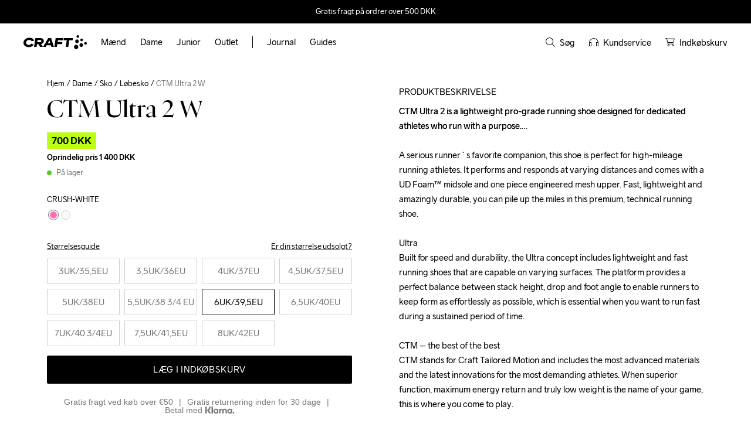

--- FILE ---
content_type: text/html; charset=utf-8
request_url: https://www.craftsportswear.com/dk/ctm-ultra-2-women-pink-1912182-410900
body_size: 66508
content:
<!DOCTYPE html><html lang="da"><head><meta charSet="utf-8"/><meta name="viewport" content="width=device-width, initial-scale=1"/><link rel="preload" href="/_next/static/media/cc4f696f8603cffd-s.p.woff2" as="font" crossorigin="" type="font/woff2"/><link rel="stylesheet" href="/_next/static/css/703b89ef65193ada.css" data-precedence="next"/><link rel="stylesheet" href="/_next/static/css/fe942b269fb1fd61.css" data-precedence="next"/><link rel="stylesheet" href="/_next/static/css/f31fa049b924c581.css" data-precedence="next"/><link rel="stylesheet" href="/_next/static/css/25023bc68c5b780f.css" data-precedence="next"/><link rel="preload" as="script" fetchPriority="low" href="/_next/static/chunks/webpack-9e489e178beeaba9.js"/><script src="/_next/static/chunks/52774a7f-477ce70d9337ad69.js" async=""></script><script src="/_next/static/chunks/fd9d1056-b5f63e3e0533ae81.js" async=""></script><script src="/_next/static/chunks/173-c5cc009deda5505e.js" async=""></script><script src="/_next/static/chunks/main-app-0bd8a4b0cb033bf4.js" async=""></script><script src="/_next/static/chunks/7b64debd-86a7fcd2222ca02c.js" async=""></script><script src="/_next/static/chunks/aaea2bcf-062b70996be5bc36.js" async=""></script><script src="/_next/static/chunks/6432-09d2145be3bd619c.js" async=""></script><script src="/_next/static/chunks/4706-6aebda2929e97250.js" async=""></script><script src="/_next/static/chunks/6055-f051102bb5d06c45.js" async=""></script><script src="/_next/static/chunks/1770-11d070859ee0e07e.js" async=""></script><script src="/_next/static/chunks/app/global-error-74bf781bad8e0f3c.js" async=""></script><script src="/_next/static/chunks/5793-b1b7cf8c90bd60d2.js" async=""></script><script src="/_next/static/chunks/1435-c6afa0faaff73b2b.js" async=""></script><script src="/_next/static/chunks/2681-734886aa60a16b6d.js" async=""></script><script src="/_next/static/chunks/9775-16a3ffb43a04763d.js" async=""></script><script src="/_next/static/chunks/1899-e88d426ebfd15079.js" async=""></script><script src="/_next/static/chunks/2040-f8422052f06b2309.js" async=""></script><script src="/_next/static/chunks/4550-c715e0680cefe3cd.js" async=""></script><script src="/_next/static/chunks/8907-5a91f214b10603d3.js" async=""></script><script src="/_next/static/chunks/2258-b80845e18af122df.js" async=""></script><script src="/_next/static/chunks/653-c73e7c328dcf5948.js" async=""></script><script src="/_next/static/chunks/8657-95611e210dea639b.js" async=""></script><script src="/_next/static/chunks/6518-1dcf3c4a4dfb4cb0.js" async=""></script><script src="/_next/static/chunks/8011-5d921261d0e74d1a.js" async=""></script><script src="/_next/static/chunks/app/%5Bsite%5D/layout-20b05812cf3b5f87.js" async=""></script><script src="/_next/static/chunks/app/%5Bsite%5D/%5B...slug%5D/page-aff8afdc5c5d9fc5.js" async=""></script><script src="/_next/static/chunks/app/%5Bsite%5D/not-found-64374f461338f81c.js" async=""></script><link rel="preload" href="https://consent.cookiebot.com/uc.js" as="script"/><link rel="preload" href="https://js.testfreaks.com/onpage/craftsportswear-da/head.js" as="script"/><link rel="preconnect" href="https://a.storyblok.com"/><link rel="preconnect" href="https://player.vimeo.com"/><link rel="preconnect" href="https://analytics2.craftsportswear.com"/><title>CTM Ultra 2 W | Pink | Craft Sportswear</title><meta name="description" content="CTM Ultra 2 is a lightweight pro-grade running shoe designed for dedicated athletes who run with a purpose.

A serious runner´s favorite companion, this shoe is..."/><meta name="robots" content="index, follow"/><link rel="canonical" href="https://www.craftsportswear.com/dk/ctm-ultra-2-women-pink-1912182-410900"/><link rel="alternate" hrefLang="en" href="https://www.craftsportswear.com/global/ctm-ultra-2-women-pink-1912182-410900"/><link rel="alternate" hrefLang="sv" href="https://www.craftsportswear.com/sv/ctm-ultra-2-women-pink-1912182-410900"/><link rel="alternate" hrefLang="da" href="https://www.craftsportswear.com/dk/ctm-ultra-2-women-pink-1912182-410900"/><link rel="alternate" hrefLang="fi" href="https://www.craftsportswear.com/fi/ctm-ultra-2-women-pink-1912182-410900"/><link rel="alternate" hrefLang="nl" href="https://www.craftsportswear.com/nl/ctm-ultra-2-women-pink-1912182-410900"/><link rel="alternate" hrefLang="de" href="https://www.craftsportswear.com/de/ctm-ultra-2-women-pink-1912182-410900"/><link rel="alternate" hrefLang="fr" href="https://www.craftsportswear.com/fr/ctm-ultra-2-women-pink-1912182-410900"/><link rel="alternate" hrefLang="no" href="https://www.craftsportswear.com/no/ctm-ultra-2-women-pink-1912182-410900"/><link rel="alternate" hrefLang="fr-ch" href="https://www.craftsportswear.com/ch-fr/ctm-ultra-2-women-pink-1912182-410900"/><link rel="alternate" hrefLang="de-ch" href="https://www.craftsportswear.com/ch-de/ctm-ultra-2-women-pink-1912182-410900"/><meta property="og:title" content="CTM Ultra 2 W | Pink | Craft Sportswear"/><meta property="og:description" content="CTM Ultra 2 is a lightweight pro-grade running shoe designed for dedicated athletes who run with a purpose.

A serious runner´s favorite companion, this shoe is..."/><meta name="twitter:card" content="summary"/><meta name="twitter:title" content="CTM Ultra 2 W | Pink | Craft Sportswear"/><meta name="twitter:description" content="CTM Ultra 2 is a lightweight pro-grade running shoe designed for dedicated athletes who run with a purpose.

A serious runner´s favorite companion, this shoe is..."/><link rel="icon" href="/favicon.ico" type="image/x-icon" sizes="48x48"/><link rel="icon" href="/icon.svg?5d54dd059e26849a" type="image/svg+xml" sizes="any"/><meta name="next-size-adjust"/><script src="/_next/static/chunks/polyfills-42372ed130431b0a.js" noModule=""></script><style data-styled="" data-styled-version="6.1.19">.hcHOFN{width:100%;max-width:68rem;font-family:'__secondaryFont_6a5960','__secondaryFont_Fallback_6a5960';color:#000000;font-weight:400;line-height:1.6;white-space:pre-wrap;text-transform:none;text-decoration:none;font-size:1.4rem;color:#FFFFFF;}/*!sc*/
.hcHOFN *{color:#000000;}/*!sc*/
.hcHOFN i{font-style:italic;}/*!sc*/
.hcHOFN .preheading{text-transform:uppercase;letter-spacing:0.05em;}/*!sc*/
.hcHOFN strong{font-weight:700;}/*!sc*/
@media (max-width: 1099px){.hcHOFN{max-width:52.2rem;}}/*!sc*/
.hcHOFN *{color:#FFFFFF;}/*!sc*/
.hcHOFN a:not([class]){text-decoration:underline;}/*!sc*/
.kwGlcf{width:100%;max-width:68rem;font-family:'__secondaryFont_6a5960','__secondaryFont_Fallback_6a5960';color:#000000;font-weight:400;line-height:1.6;white-space:pre-wrap;text-transform:none;text-decoration:none;font-size:1.6rem;}/*!sc*/
.kwGlcf *{color:#000000;}/*!sc*/
.kwGlcf i{font-style:italic;}/*!sc*/
.kwGlcf .preheading{text-transform:uppercase;letter-spacing:0.05em;}/*!sc*/
.kwGlcf strong{font-weight:700;}/*!sc*/
@media (max-width: 1099px){.kwGlcf{max-width:52.2rem;}}/*!sc*/
.kwGlcf a:not([class]){text-decoration:underline;}/*!sc*/
.ceAxbk{width:100%;max-width:68rem;font-family:'__secondaryFont_6a5960','__secondaryFont_Fallback_6a5960';color:#000000;font-weight:400;line-height:1.6;white-space:pre-wrap;text-transform:uppercase;text-decoration:none;font-size:1.6rem;color:#FFFFFF;margin-top:0;margin-bottom:1.2rem;}/*!sc*/
.ceAxbk *{color:#000000;}/*!sc*/
.ceAxbk i{font-style:italic;}/*!sc*/
.ceAxbk .preheading{text-transform:uppercase;letter-spacing:0.05em;}/*!sc*/
.ceAxbk strong{font-weight:700;}/*!sc*/
@media (max-width: 1099px){.ceAxbk{max-width:52.2rem;}}/*!sc*/
.ceAxbk *{color:#FFFFFF;}/*!sc*/
.ceAxbk a:not([class]){text-decoration:underline;}/*!sc*/
.eccOdk{width:100%;max-width:68rem;font-family:'__secondaryFont_6a5960','__secondaryFont_Fallback_6a5960';color:#000000;font-weight:400;line-height:1.6;white-space:pre-wrap;text-transform:none;text-decoration:none;font-size:3.2rem;color:#FFFFFF;line-height:1.2;margin-top:0;margin-bottom:3.2rem;}/*!sc*/
.eccOdk *{color:#000000;}/*!sc*/
.eccOdk i{font-style:italic;}/*!sc*/
.eccOdk .preheading{text-transform:uppercase;letter-spacing:0.05em;}/*!sc*/
.eccOdk strong{font-weight:700;}/*!sc*/
@media (max-width: 1099px){.eccOdk{max-width:52.2rem;}}/*!sc*/
.eccOdk *{color:#FFFFFF;}/*!sc*/
.eccOdk a:not([class]){text-decoration:underline;}/*!sc*/
.fPdnNL{width:100%;max-width:68rem;font-family:'__secondaryFont_6a5960','__secondaryFont_Fallback_6a5960';color:#000000;font-weight:400;line-height:1.6;white-space:pre-wrap;text-transform:none;text-decoration:none;font-size:1.6rem;color:#FFFFFF;line-height:1.2;}/*!sc*/
.fPdnNL *{color:#000000;}/*!sc*/
.fPdnNL i{font-style:italic;}/*!sc*/
.fPdnNL .preheading{text-transform:uppercase;letter-spacing:0.05em;}/*!sc*/
.fPdnNL strong{font-weight:700;}/*!sc*/
@media (max-width: 1099px){.fPdnNL{max-width:52.2rem;}}/*!sc*/
.fPdnNL *{color:#FFFFFF;}/*!sc*/
.fPdnNL a:not([class]){text-decoration:underline;}/*!sc*/
.ipgMcj{width:100%;max-width:68rem;font-family:'__secondaryFont_6a5960','__secondaryFont_Fallback_6a5960';color:#000000;font-weight:400;line-height:1.6;white-space:pre-wrap;text-transform:none;text-decoration:none;font-size:1.6rem;color:#FFFFFF;font-weight:700;margin-top:0;margin-bottom:0.8rem;}/*!sc*/
.ipgMcj *{color:#000000;}/*!sc*/
.ipgMcj i{font-style:italic;}/*!sc*/
.ipgMcj .preheading{text-transform:uppercase;letter-spacing:0.05em;}/*!sc*/
.ipgMcj strong{font-weight:700;}/*!sc*/
@media (max-width: 1099px){.ipgMcj{max-width:52.2rem;}}/*!sc*/
.ipgMcj *{color:#FFFFFF;}/*!sc*/
.ipgMcj a:not([class]){text-decoration:underline;}/*!sc*/
.eNmOms{width:100%;max-width:68rem;font-family:'__secondaryFont_6a5960','__secondaryFont_Fallback_6a5960';color:#000000;font-weight:400;line-height:1.6;white-space:pre-wrap;text-transform:none;text-decoration:none;font-size:1.4rem;color:#FFFFFF;}/*!sc*/
.eNmOms *{color:#000000;}/*!sc*/
.eNmOms i{font-style:italic;}/*!sc*/
.eNmOms .preheading{text-transform:uppercase;letter-spacing:0.05em;}/*!sc*/
.eNmOms strong{font-weight:700;}/*!sc*/
@media (max-width: 1099px){.eNmOms{max-width:52.2rem;}}/*!sc*/
.eNmOms *{color:#FFFFFF;}/*!sc*/
@media (max-width: 1099px){.eNmOms{font-size:1.6rem;text-align:center;}}/*!sc*/
.eNmOms a:not([class]){text-decoration:underline;}/*!sc*/
.jIZqmf{width:100%;max-width:68rem;font-family:'__secondaryFont_6a5960','__secondaryFont_Fallback_6a5960';color:#000000;font-weight:400;line-height:1.6;white-space:pre-wrap;text-transform:none;text-decoration:none;font-size:1.4rem;color:#FFFFFF;}/*!sc*/
.jIZqmf *{color:#000000;}/*!sc*/
.jIZqmf i{font-style:italic;}/*!sc*/
.jIZqmf .preheading{text-transform:uppercase;letter-spacing:0.05em;}/*!sc*/
.jIZqmf strong{font-weight:700;}/*!sc*/
@media (max-width: 1099px){.jIZqmf{max-width:52.2rem;}}/*!sc*/
.jIZqmf *{color:#FFFFFF;}/*!sc*/
@media (max-width: 1099px){.jIZqmf{font-size:1.6rem;}}/*!sc*/
.jIZqmf a:not([class]){text-decoration:underline;}/*!sc*/
.jTHhdW{width:100%;max-width:68rem;font-family:'__secondaryFont_6a5960','__secondaryFont_Fallback_6a5960';color:#000000;font-weight:400;line-height:1.6;white-space:nowrap;text-transform:none;text-decoration:none;font-size:1.8rem;color:#000000;font-weight:700;}/*!sc*/
.jTHhdW *{color:#000000;}/*!sc*/
.jTHhdW i{font-style:italic;}/*!sc*/
.jTHhdW .preheading{text-transform:uppercase;letter-spacing:0.05em;}/*!sc*/
.jTHhdW strong{font-weight:700;}/*!sc*/
@media (max-width: 1099px){.jTHhdW{max-width:52.2rem;}}/*!sc*/
.jTHhdW *{color:#000000;}/*!sc*/
.jTHhdW a:not([class]){text-decoration:underline;}/*!sc*/
.gtwtEO{width:100%;max-width:68rem;font-family:'__secondaryFont_6a5960','__secondaryFont_Fallback_6a5960';color:#000000;font-weight:400;line-height:1.6;white-space:nowrap;text-transform:none;text-decoration:none;font-size:1.4rem;color:#000000;font-weight:700;}/*!sc*/
.gtwtEO *{color:#000000;}/*!sc*/
.gtwtEO i{font-style:italic;}/*!sc*/
.gtwtEO .preheading{text-transform:uppercase;letter-spacing:0.05em;}/*!sc*/
.gtwtEO strong{font-weight:700;}/*!sc*/
@media (max-width: 1099px){.gtwtEO{max-width:52.2rem;}}/*!sc*/
.gtwtEO *{color:#000000;}/*!sc*/
.gtwtEO a:not([class]){text-decoration:underline;}/*!sc*/
.bFoysl{width:100%;max-width:68rem;font-family:'__secondaryFont_6a5960','__secondaryFont_Fallback_6a5960';color:#000000;font-weight:400;line-height:1.6;white-space:pre-wrap;text-transform:none;text-decoration:none;font-size:1.4rem;color:#767676;}/*!sc*/
.bFoysl *{color:#000000;}/*!sc*/
.bFoysl i{font-style:italic;}/*!sc*/
.bFoysl .preheading{text-transform:uppercase;letter-spacing:0.05em;}/*!sc*/
.bFoysl strong{font-weight:700;}/*!sc*/
@media (max-width: 1099px){.bFoysl{max-width:52.2rem;}}/*!sc*/
.bFoysl *{color:#767676;}/*!sc*/
.bFoysl a:not([class]){text-decoration:underline;}/*!sc*/
.haZvuB{width:100%;max-width:68rem;font-family:'__secondaryFont_6a5960','__secondaryFont_Fallback_6a5960';color:#000000;font-weight:400;line-height:1.6;white-space:pre-wrap;text-transform:none;text-decoration:none;font-size:1.4rem;margin-top:0;margin-bottom:0.4rem;}/*!sc*/
.haZvuB *{color:#000000;}/*!sc*/
.haZvuB i{font-style:italic;}/*!sc*/
.haZvuB .preheading{text-transform:uppercase;letter-spacing:0.05em;}/*!sc*/
.haZvuB strong{font-weight:700;}/*!sc*/
@media (max-width: 1099px){.haZvuB{max-width:52.2rem;}}/*!sc*/
.haZvuB a:not([class]){text-decoration:underline;}/*!sc*/
.jqzquZ{width:100%;max-width:68rem;font-family:'__secondaryFont_6a5960','__secondaryFont_Fallback_6a5960';color:#000000;font-weight:400;line-height:1.6;white-space:pre-wrap;text-transform:none;text-decoration:underline;font-size:1.4rem;cursor:pointer;}/*!sc*/
.jqzquZ *{color:#000000;}/*!sc*/
.jqzquZ i{font-style:italic;}/*!sc*/
.jqzquZ .preheading{text-transform:uppercase;letter-spacing:0.05em;}/*!sc*/
.jqzquZ strong{font-weight:700;}/*!sc*/
@media (max-width: 1099px){.jqzquZ{max-width:52.2rem;}}/*!sc*/
.jqzquZ a:not([class]){text-decoration:underline;}/*!sc*/
.gvjlcN{width:100%;max-width:68rem;font-family:'__secondaryFont_6a5960','__secondaryFont_Fallback_6a5960';color:#000000;font-weight:400;line-height:1.6;white-space:pre-wrap;text-transform:none;text-decoration:underline;font-size:1.4rem;text-align:right;cursor:pointer;}/*!sc*/
.gvjlcN *{color:#000000;}/*!sc*/
.gvjlcN i{font-style:italic;}/*!sc*/
.gvjlcN .preheading{text-transform:uppercase;letter-spacing:0.05em;}/*!sc*/
.gvjlcN strong{font-weight:700;}/*!sc*/
@media (max-width: 1099px){.gvjlcN{max-width:52.2rem;}}/*!sc*/
.gvjlcN a:not([class]){text-decoration:underline;}/*!sc*/
.hPbizI{width:100%;max-width:68rem;font-family:'__secondaryFont_6a5960','__secondaryFont_Fallback_6a5960';color:#000000;font-weight:400;line-height:1.6;white-space:pre-wrap;text-transform:none;text-decoration:none;font-size:1.6rem;color:#767676;line-height:1.2;text-align:center;}/*!sc*/
.hPbizI *{color:#000000;}/*!sc*/
.hPbizI i{font-style:italic;}/*!sc*/
.hPbizI .preheading{text-transform:uppercase;letter-spacing:0.05em;}/*!sc*/
.hPbizI strong{font-weight:700;}/*!sc*/
@media (max-width: 1099px){.hPbizI{max-width:52.2rem;}}/*!sc*/
.hPbizI *{color:#767676;}/*!sc*/
.hPbizI a:not([class]){text-decoration:underline;}/*!sc*/
.hHyamg{width:100%;max-width:68rem;font-family:'__secondaryFont_6a5960','__secondaryFont_Fallback_6a5960';color:#000000;font-weight:400;line-height:1.6;white-space:pre-wrap;text-transform:none;text-decoration:none;font-size:1.6rem;color:#000000;line-height:1.2;text-align:center;}/*!sc*/
.hHyamg *{color:#000000;}/*!sc*/
.hHyamg i{font-style:italic;}/*!sc*/
.hHyamg .preheading{text-transform:uppercase;letter-spacing:0.05em;}/*!sc*/
.hHyamg strong{font-weight:700;}/*!sc*/
@media (max-width: 1099px){.hHyamg{max-width:52.2rem;}}/*!sc*/
.hHyamg *{color:#000000;}/*!sc*/
.hHyamg a:not([class]){text-decoration:underline;}/*!sc*/
.kbWbFn{width:100%;max-width:68rem;font-family:'__secondaryFont_6a5960','__secondaryFont_Fallback_6a5960';color:#000000;font-weight:400;line-height:1.6;white-space:pre-wrap;text-transform:uppercase;text-decoration:none;font-size:1.6rem;margin-top:0;margin-bottom:0.8rem;}/*!sc*/
.kbWbFn *{color:#000000;}/*!sc*/
.kbWbFn i{font-style:italic;}/*!sc*/
.kbWbFn .preheading{text-transform:uppercase;letter-spacing:0.05em;}/*!sc*/
.kbWbFn strong{font-weight:700;}/*!sc*/
@media (max-width: 1099px){.kbWbFn{max-width:52.2rem;}}/*!sc*/
.kbWbFn a:not([class]){text-decoration:underline;}/*!sc*/
data-styled.g1[id="sc-833e5e27-0"]{content:"hcHOFN,kwGlcf,ceAxbk,eccOdk,fPdnNL,ipgMcj,eNmOms,jIZqmf,jTHhdW,gtwtEO,bFoysl,haZvuB,jqzquZ,gvjlcN,hPbizI,hHyamg,kbWbFn,"}/*!sc*/
body{background:#FFFFFF;}/*!sc*/
body >img[width="1"]{display:none;}/*!sc*/
#fullheight{min-height:100vh;display:flex;flex-direction:column;}/*!sc*/
#main{flex-grow:1;display:flex;flex-direction:column;}/*!sc*/
li:focus-visible,button:focus-visible,a:focus-visible{outline:2px solid currentColor;}/*!sc*/
data-styled.g2[id="sc-global-kQaGgL1"]{content:"sc-global-kQaGgL1,"}/*!sc*/
.dWingF .sc-833e5e27-0{-webkit-box-orient:vertical;display:-webkit-box;-webkit-line-clamp:2;overflow:hidden;text-overflow:ellipsis;}/*!sc*/
data-styled.g4[id="sc-cd459772-0"]{content:"dWingF,"}/*!sc*/
.dqOUdR{border:none;outline:none;background:none;margin:0;padding:0;text-decoration:none;position:relative;display:flex;justify-content:center;align-items:center;text-align:center;text-decoration:none;font-family:'__secondaryFont_6a5960','__secondaryFont_Fallback_6a5960';font-size:1.6rem;font-weight:400;text-transform:uppercase;letter-spacing:0.64px;border-radius:0.2rem;width:auto;transition:all 0.15s cubic-bezier(0.215,0.61,0.355,1);border:1px solid #FFFFFF;color:#FFFFFF;background-color:transparent;padding:1.1rem 1.5rem;}/*!sc*/
.dqOUdR:focus-visible{outline-offset:2px;outline:2px solid currentColor;}/*!sc*/
.dqOUdR:hover{color:#000000;background-color:#FFFFFF;border:1px solid transparent;}/*!sc*/
.chvQnu{border:none;outline:none;background:none;margin:0;padding:0;text-decoration:none;position:relative;display:flex;justify-content:center;align-items:center;text-align:center;text-decoration:none;font-family:'__secondaryFont_6a5960','__secondaryFont_Fallback_6a5960';font-size:1.6rem;font-weight:400;text-transform:uppercase;letter-spacing:0.64px;border-radius:0.2rem;width:100%;transition:all 0.15s cubic-bezier(0.215,0.61,0.355,1);border:1px solid transparent;color:#FFFFFF;background-color:#000000;padding:1.5rem 1.7rem;}/*!sc*/
.chvQnu:focus-visible{outline-offset:2px;outline:2px solid currentColor;}/*!sc*/
.chvQnu:focus-visible{outline-color:#000000;}/*!sc*/
.chvQnu:hover{background-color:rgba(0,0,0,0.65);}/*!sc*/
data-styled.g5[id="sc-9f5edee7-0"]{content:"dqOUdR,chvQnu,"}/*!sc*/
.grgeKm{border:none;outline:none;background:none;margin:0;padding:0;text-decoration:none;cursor:pointer;display:flex;justify-content:center;align-items:center;width:fit-content;height:fit-content;}/*!sc*/
.grgeKm svg{width:100%;height:100%;}/*!sc*/
data-styled.g6[id="sc-9f5edee7-1"]{content:"grgeKm,"}/*!sc*/
.eXNwfX{display:flex;justify-content:center;align-items:center;text-align:center;opacity:1;}/*!sc*/
data-styled.g8[id="sc-9f5edee7-3"]{content:"eXNwfX,"}/*!sc*/
.dzQjVT{margin:0 auto;width:100%;max-width:187.4rem;padding:0 4.0rem;}/*!sc*/
@media (max-width: 1930px){.dzQjVT{max-width:158.4rem;}}/*!sc*/
@media (max-width: 1099px){.dzQjVT{padding:0 2.4rem;}}/*!sc*/
@media (max-width: 780px){.dzQjVT{padding:0 1.6rem;}}/*!sc*/
data-styled.g10[id="sc-6ba2d902-0"]{content:"dzQjVT,"}/*!sc*/
.iwKDLf{width:100%;height:0;margin:0;display:block;position:relative;padding-top:0.4rem;padding-bottom:0.4rem;opacity:1;}/*!sc*/
.tBXQb{width:100%;height:0;margin:0;display:block;position:relative;padding-top:1.6rem;padding-bottom:1.6rem;opacity:1;}/*!sc*/
.cZugre{width:100%;height:0;margin:0;display:block;position:relative;padding-top:0rem;padding-bottom:0rem;opacity:1;}/*!sc*/
@media (max-width: 1099px){.cZugre{padding-top:0.6rem;padding-bottom:0.6rem;}}/*!sc*/
.jPlvAa{width:100%;height:0;margin:0;display:block;position:relative;padding-top:0rem;padding-bottom:0rem;opacity:1;}/*!sc*/
@media (max-width: 1099px){.jPlvAa{padding-top:2.8rem;padding-bottom:2.8rem;}}/*!sc*/
.cDRrmy{width:100%;height:0;margin:0;display:block;position:relative;padding-top:1.6rem;padding-bottom:1.6rem;opacity:1;}/*!sc*/
@media (max-width: 1099px){.cDRrmy{padding-top:0rem;padding-bottom:0rem;}}/*!sc*/
.eQGgH{width:100%;height:0;margin:0;display:block;position:relative;padding-top:0.6rem;padding-bottom:0.6rem;opacity:1;}/*!sc*/
.hAOdTf{width:100%;height:0;margin:0;display:block;position:relative;padding-top:0.2rem;padding-bottom:0.2rem;opacity:1;}/*!sc*/
.hPzvCz{width:100%;height:0;margin:0;display:block;position:relative;padding-top:1.2rem;padding-bottom:1.2rem;opacity:1;}/*!sc*/
.ggYqvv{width:100%;height:0;margin:0;display:block;position:relative;padding-top:0.8rem;padding-bottom:0.8rem;opacity:1;}/*!sc*/
.xYNpk{width:100%;height:0;margin:0;display:block;position:relative;padding-top:1.2rem;padding-bottom:1.2rem;opacity:1;}/*!sc*/
@media (max-width: 780px){.xYNpk{padding-top:0.8rem;padding-bottom:0.8rem;}}/*!sc*/
.mQWfc{width:100%;height:0;margin:0;display:block;position:relative;padding-top:0rem;padding-bottom:0rem;opacity:1;}/*!sc*/
@media (max-width: 780px){.mQWfc{padding-top:0.3rem;padding-bottom:0.3rem;}}/*!sc*/
.bJLgiT{width:100%;height:0;margin:0;display:block;position:relative;padding-top:6.4rem;padding-bottom:6.4rem;opacity:1;}/*!sc*/
@media (max-width: 1099px){.bJLgiT{padding-top:4rem;padding-bottom:4rem;}}/*!sc*/
@media (max-width: 780px){.bJLgiT{padding-top:2.8rem;padding-bottom:2.8rem;}}/*!sc*/
.hhdidr{width:100%;height:0;margin:0;display:block;position:relative;padding-top:7.6rem;padding-bottom:7.6rem;opacity:1;}/*!sc*/
@media (max-width: 1099px){.hhdidr{padding-top:6.4rem;padding-bottom:6.4rem;}}/*!sc*/
@media (max-width: 780px){.hhdidr{padding-top:2.8rem;padding-bottom:2.8rem;}}/*!sc*/
data-styled.g11[id="sc-5f7645d0-0"]{content:"iwKDLf,tBXQb,cZugre,jPlvAa,cDRrmy,eQGgH,hAOdTf,hPzvCz,ggYqvv,xYNpk,mQWfc,bJLgiT,hhdidr,"}/*!sc*/
.bbzkez{width:100%;max-width:80rem;font-family:'__primaryFont_45fae2','__primaryFont_Fallback_45fae2';color:#000000;font-weight:400;line-height:1.1;text-transform:none;font-size:4.0rem;margin-top:0;margin-bottom:1.6rem;}/*!sc*/
.bbzkez i{font-style:italic;}/*!sc*/
.bbzkez .serif{font-family:'__primaryFont_45fae2','__primaryFont_Fallback_45fae2';}/*!sc*/
.bbzkez .craft-sans{font-family:'__secondaryFont_6a5960','__secondaryFont_Fallback_6a5960';}/*!sc*/
@media (max-width: 780px){.bbzkez{font-size:3.2rem;}}/*!sc*/
data-styled.g12[id="sc-ab9aca99-0"]{content:"bbzkez,"}/*!sc*/
.uzAFk{display:flex;justify-content:space-between;align-items:center;}/*!sc*/
.gWoUHk{display:flex;align-items:center;}/*!sc*/
.hEqVQO{display:flex;justify-content:flex-end;align-items:center;}/*!sc*/
.gZTyHg{display:flex;flex-direction:column;}/*!sc*/
.eSUGVT{display:flex;gap:0.8rem;}/*!sc*/
.hedLIE{display:flex;gap:1.6rem;}/*!sc*/
.jJywgo{display:flex;justify-content:space-between;align-items:center;cursor:pointer;}/*!sc*/
.dXMypo{display:flex;align-items:center;gap:1.6rem;}/*!sc*/
.guvGCw{display:flex;justify-content:flex-end;align-items:center;gap:1.6rem;}/*!sc*/
@media (max-width: 1099px){.guvGCw{justify-content:center;gap:4.0rem;}}/*!sc*/
.ezimHc{display:flex;justify-content:space-between;align-items:center;}/*!sc*/
@media (max-width: 1099px){.ezimHc{justify-content:center;flex-direction:column-reverse;}}/*!sc*/
.cBMVSt{display:flex;align-items:center;}/*!sc*/
@media (max-width: 1099px){.cBMVSt{justify-content:center;flex-direction:column;}}/*!sc*/
.hMlWoW{display:flex;align-items:center;gap:3.2rem;}/*!sc*/
@media (max-width: 780px){.hMlWoW{justify-content:center;flex-direction:column;gap:0.4rem;}}/*!sc*/
.coMPgY{display:flex;justify-content:space-between;}/*!sc*/
.cgvWMB{display:flex;flex-direction:column-reverse;gap:1.6rem;}/*!sc*/
.kLUnvk{display:flex;justify-content:space-between;align-items:center;flex-direction:column;}/*!sc*/
data-styled.g14[id="sc-b2d2bbdc-0"]{content:"uzAFk,gWoUHk,hEqVQO,gZTyHg,eSUGVT,hedLIE,jJywgo,dXMypo,guvGCw,ezimHc,cBMVSt,hMlWoW,coMPgY,cgvWMB,kLUnvk,"}/*!sc*/
.blgkqq a{position:absolute;background-color:#FFFFFF;color:#000000;font-size:1.6rem;font-family:'__secondaryFont_6a5960','__secondaryFont_Fallback_6a5960';top:-100%;padding:3.2rem;z-index:9;}/*!sc*/
.blgkqq a:focus-visible{top:0;}/*!sc*/
data-styled.g16[id="sc-7887c99e-0"]{content:"blgkqq,"}/*!sc*/
.dycvlM>.sc-b2d2bbdc-0{height:6.4rem;}/*!sc*/
@media (max-width: 1099px){.dycvlM>.sc-b2d2bbdc-0{height:5.6rem;}}/*!sc*/
data-styled.g17[id="sc-7887c99e-1"]{content:"dycvlM,"}/*!sc*/
.bLGgxR{font-size:0;width:10.8rem;}/*!sc*/
@media (max-width: 1099px){.bLGgxR{width:7.2rem;}}/*!sc*/
data-styled.g18[id="sc-7887c99e-2"]{content:"bLGgxR,"}/*!sc*/
.ezbkDX{flex:1;height:6.4rem;margin:0 0 0 1.2rem;padding:0;list-style:none;display:flex;align-items:center;}/*!sc*/
@media (max-width: 1099px){.ezbkDX{display:none;}}/*!sc*/
data-styled.g19[id="sc-7887c99e-3"]{content:"ezbkDX,"}/*!sc*/
.bmkhyn{padding:0.4rem 0;color:#000000;font-family:'__secondaryFont_6a5960','__secondaryFont_Fallback_6a5960';font-size:1.6rem;font-weight:400;}/*!sc*/
.bmkhyn span{border-bottom:1px solid transparent;border-color:transparent;transition:border-color 0.06s linear;}/*!sc*/
.bmkhyn a{text-decoration:none;color:#000000;height:6.4rem;display:inline-flex;align-items:center;padding:0 1.2rem;}/*!sc*/
data-styled.g20[id="sc-7887c99e-4"]{content:"bmkhyn,"}/*!sc*/
.kFWpWl{display:flex;align-items:center;cursor:pointer;}/*!sc*/
.kFWpWl .sc-7887c99e-4:hover span{border-color:#000000;}/*!sc*/
data-styled.g21[id="sc-7887c99e-5"]{content:"kFWpWl,"}/*!sc*/
.jkhUUo{width:1px;height:2rem;background-color:#000000;margin:0 1.2rem;}/*!sc*/
data-styled.g22[id="sc-7887c99e-6"]{content:"jkhUUo,"}/*!sc*/
.QpwVl{margin:0;padding:0;list-style:none;display:flex;align-items:center;}/*!sc*/
data-styled.g23[id="sc-7887c99e-7"]{content:"QpwVl,"}/*!sc*/
.ShuxB{position:relative;padding-left:2.4rem;display:flex;align-items:center;cursor:pointer;transition:opacity 0.06s linear;}/*!sc*/
.ShuxB:hover{opacity:0.65;}/*!sc*/
.ShuxB:first-child{padding-left:0;}/*!sc*/
.ShuxB a{display:flex;align-items:center;text-decoration:none;}/*!sc*/
.ShuxB .sc-833e5e27-0{color:#000000;}/*!sc*/
.ShuxB svg{width:1.6rem;flex:0 0 1.6rem;margin-right:0.8rem;}/*!sc*/
@media (max-width: 1099px){.ShuxB svg{width:2rem;flex:0 0 2rem;margin-right:0;}}/*!sc*/
@media (max-width: 1099px){.ShuxB .sc-833e5e27-0{display:none;}}/*!sc*/
@media (max-width: 780px){.ShuxB{padding-left:1.2rem;}}/*!sc*/
.kWofJQ{position:relative;padding-left:2.4rem;display:flex;align-items:center;cursor:pointer;transition:opacity 0.06s linear;}/*!sc*/
.kWofJQ:hover{opacity:0.65;}/*!sc*/
.kWofJQ:first-child{padding-left:0;}/*!sc*/
.kWofJQ a{display:flex;align-items:center;text-decoration:none;}/*!sc*/
.kWofJQ .sc-833e5e27-0{color:#000000;}/*!sc*/
.kWofJQ svg{width:1.6rem;flex:0 0 1.6rem;margin-right:0.8rem;}/*!sc*/
@media (max-width: 1099px){.kWofJQ svg{width:2rem;flex:0 0 2rem;margin-right:0;}}/*!sc*/
@media (max-width: 1099px){.kWofJQ .sc-833e5e27-0{display:none;}}/*!sc*/
@media (max-width: 780px){.kWofJQ{padding-left:1.2rem;display:none;}}/*!sc*/
data-styled.g24[id="sc-7887c99e-8"]{content:"ShuxB,kWofJQ,"}/*!sc*/
.jyebd{border:none;outline:none;background:none;margin:0;padding:0;text-decoration:none;margin-left:2.4rem;display:none;}/*!sc*/
@media (max-width: 1099px){.jyebd{display:block;}}/*!sc*/
@media (max-width: 780px){.jyebd{margin-left:1.6rem;}}/*!sc*/
.jyebd svg{width:2.4rem;}/*!sc*/
data-styled.g25[id="sc-7887c99e-9"]{content:"jyebd,"}/*!sc*/
.hXpJTk{position:relative;z-index:3;}/*!sc*/
.hXpJTk .headroom--scrolled .sc-7887c99e-10,.hXpJTk .headroom--unpinned .sc-7887c99e-10{background-color:#FFFFFF;}/*!sc*/
.hXpJTk .headroom--scrolled .sc-7887c99e-2 svg path,.hXpJTk .headroom--unpinned .sc-7887c99e-2 svg path{fill:#000000;}/*!sc*/
.hXpJTk .headroom--scrolled .sc-7887c99e-4,.hXpJTk .headroom--unpinned .sc-7887c99e-4{color:#000000;}/*!sc*/
.hXpJTk .headroom--scrolled .sc-7887c99e-4 a,.hXpJTk .headroom--unpinned .sc-7887c99e-4 a{color:#000000;}/*!sc*/
.hXpJTk .headroom--scrolled .sc-7887c99e-6,.hXpJTk .headroom--unpinned .sc-7887c99e-6{background-color:#000000;}/*!sc*/
.hXpJTk .headroom--scrolled .sc-7887c99e-8 .sc-833e5e27-0,.hXpJTk .headroom--unpinned .sc-7887c99e-8 .sc-833e5e27-0{color:#000000;}/*!sc*/
.hXpJTk .headroom--scrolled .sc-7887c99e-8 svg path,.hXpJTk .headroom--unpinned .sc-7887c99e-8 svg path{fill:#000000;}/*!sc*/
.hXpJTk .headroom--scrolled .sc-96d2a0f3-0,.hXpJTk .headroom--unpinned .sc-96d2a0f3-0{background-color:#000000;color:#FFFFFF;}/*!sc*/
.hXpJTk .headroom--scrolled .sc-7887c99e-9 svg path,.hXpJTk .headroom--unpinned .sc-7887c99e-9 svg path{fill:#000000;}/*!sc*/
.hXpJTk:hover .sc-7887c99e-10{background-color:#FFFFFF;}/*!sc*/
.hXpJTk:hover .sc-7887c99e-2 svg path{fill:#000000;}/*!sc*/
.hXpJTk:hover .sc-7887c99e-4{color:#000000;}/*!sc*/
.hXpJTk:hover .sc-7887c99e-4 a{color:#000000;}/*!sc*/
.hXpJTk:hover .sc-7887c99e-6{background-color:#000000;}/*!sc*/
.hXpJTk:hover .sc-7887c99e-8 .sc-833e5e27-0{color:#000000;}/*!sc*/
.hXpJTk:hover .sc-7887c99e-8 svg path{fill:#000000;}/*!sc*/
.hXpJTk:hover .sc-96d2a0f3-0{background-color:#000000;color:#FFFFFF;}/*!sc*/
.hXpJTk:hover .sc-7887c99e-9 svg path{fill:#000000;}/*!sc*/
data-styled.g27[id="sc-7887c99e-11"]{content:"hXpJTk,"}/*!sc*/
.fZGUuF{display:none;}/*!sc*/
.fZGUuF .headroom--scrolled .sc-7887c99e-10,.fZGUuF .headroom--unpinned .sc-7887c99e-10{background-color:#FFFFFF;}/*!sc*/
.fZGUuF .headroom--scrolled .sc-7887c99e-2 svg path,.fZGUuF .headroom--unpinned .sc-7887c99e-2 svg path{fill:#000000;}/*!sc*/
.fZGUuF .headroom--scrolled .sc-7887c99e-4,.fZGUuF .headroom--unpinned .sc-7887c99e-4{color:#000000;}/*!sc*/
.fZGUuF .headroom--scrolled .sc-7887c99e-4 a,.fZGUuF .headroom--unpinned .sc-7887c99e-4 a{color:#000000;}/*!sc*/
.fZGUuF .headroom--scrolled .sc-7887c99e-6,.fZGUuF .headroom--unpinned .sc-7887c99e-6{background-color:#000000;}/*!sc*/
.fZGUuF .headroom--scrolled .sc-7887c99e-8 .sc-833e5e27-0,.fZGUuF .headroom--unpinned .sc-7887c99e-8 .sc-833e5e27-0{color:#000000;}/*!sc*/
.fZGUuF .headroom--scrolled .sc-7887c99e-8 svg path,.fZGUuF .headroom--unpinned .sc-7887c99e-8 svg path{fill:#000000;}/*!sc*/
.fZGUuF .headroom--scrolled .sc-96d2a0f3-0,.fZGUuF .headroom--unpinned .sc-96d2a0f3-0{background-color:#000000;color:#FFFFFF;}/*!sc*/
.fZGUuF .headroom--scrolled .sc-7887c99e-9 svg path,.fZGUuF .headroom--unpinned .sc-7887c99e-9 svg path{fill:#000000;}/*!sc*/
.fZGUuF:hover .sc-7887c99e-10{background-color:#FFFFFF;}/*!sc*/
.fZGUuF:hover .sc-7887c99e-2 svg path{fill:#000000;}/*!sc*/
.fZGUuF:hover .sc-7887c99e-4{color:#000000;}/*!sc*/
.fZGUuF:hover .sc-7887c99e-4 a{color:#000000;}/*!sc*/
.fZGUuF:hover .sc-7887c99e-6{background-color:#000000;}/*!sc*/
.fZGUuF:hover .sc-7887c99e-8 .sc-833e5e27-0{color:#000000;}/*!sc*/
.fZGUuF:hover .sc-7887c99e-8 svg path{fill:#000000;}/*!sc*/
.fZGUuF:hover .sc-96d2a0f3-0{background-color:#000000;color:#FFFFFF;}/*!sc*/
.fZGUuF:hover .sc-7887c99e-9 svg path{fill:#000000;}/*!sc*/
.fZGUuF .sc-7887c99e-1 .left,.fZGUuF .sc-7887c99e-1 .right{flex-grow:1;flex-basis:0;}/*!sc*/
data-styled.g28[id="sc-7887c99e-12"]{content:"fZGUuF,"}/*!sc*/
.hQkTDB{display:grid;grid-template-columns:repeat(3, minmax(0, 1fr));grid-template-rows:auto;gap:4.8rem;}/*!sc*/
@media (max-width: 1099px){.hQkTDB{grid-template-columns:repeat(1, minmax(10px, 1fr));}}/*!sc*/
.ksFigJ{display:grid;grid-template-columns:auto;grid-template-rows:auto;}/*!sc*/
@media (max-width: 1099px){.ksFigJ{grid-template-columns:repeat(2, minmax(10px, 1fr));}}/*!sc*/
@media (max-width: 780px){.ksFigJ{grid-template-columns:repeat(1, minmax(10px, 1fr));}}/*!sc*/
.jZFptC{display:grid;grid-template-columns:repeat(3, minmax(0, 1fr));grid-template-rows:auto;gap:1.6rem;}/*!sc*/
.cwIUCP{display:grid;grid-template-columns:repeat(2, minmax(0, 1fr));grid-template-rows:auto;gap:4.0rem 8rem;}/*!sc*/
@media (max-width: 1099px){.cwIUCP{grid-template-columns:repeat(1, minmax(10px, 1fr));gap:3.2rem 0rem;}}/*!sc*/
@media (max-width: 780px){.cwIUCP{gap:1.6rem 0rem;}}/*!sc*/
.eqtUhW{display:grid;grid-template-columns:repeat(4, minmax(0, 1fr));grid-template-rows:auto;gap:0.8rem 0.8rem;}/*!sc*/
data-styled.g48[id="sc-5f9b59ad-0"]{content:"hQkTDB,ksFigJ,jZFptC,cwIUCP,eqtUhW,"}/*!sc*/
.dRDVKh{grid-column:span 2;}/*!sc*/
.dMiHpN{grid-column:span 1;grid-row:span 2;}/*!sc*/
@media (max-width: 1099px){.dMiHpN{grid-column:span 1;grid-row:span 1;order:1;}}/*!sc*/
@media (max-width: 1099px){.cYxumt{order:2;}}/*!sc*/
data-styled.g49[id="sc-5f9b59ad-1"]{content:"eUWwYZ,dRDVKh,dMiHpN,ekSSZc,cYxumt,"}/*!sc*/
.bWumPV{overflow:hidden;}/*!sc*/
data-styled.g50[id="sc-8599020a-0"]{content:"bWumPV,"}/*!sc*/
.kugwBf{margin:0;padding:0;list-style:none;}/*!sc*/
data-styled.g55[id="sc-1399ce0b-1"]{content:"kugwBf,"}/*!sc*/
.knDFuc{border-top:.5px solid #FFFFFF;padding:1.6rem 0.4rem;}/*!sc*/
.knDFuc:last-child{border-bottom:.5px solid #FFFFFF;}/*!sc*/
.knDFuc svg{width:1.8rem;}/*!sc*/
.knDFuc svg line{stroke:#FFFFFF;}/*!sc*/
.iULUpw{border-top:1px solid #000000;padding:1.6rem 0.4rem;}/*!sc*/
.iULUpw:last-child{border-bottom:1px solid #000000;}/*!sc*/
.iULUpw svg{width:1.8rem;}/*!sc*/
.iULUpw svg line{stroke:#000000;}/*!sc*/
data-styled.g56[id="sc-1399ce0b-2"]{content:"knDFuc,iULUpw,"}/*!sc*/
.egWzae{font-family:'__secondaryFont_6a5960','__secondaryFont_Fallback_6a5960';font-size:1.8rem;color:#FFFFFF;font-weight:700;text-transform:none;}/*!sc*/
.PcbVP{font-family:'__secondaryFont_6a5960','__secondaryFont_Fallback_6a5960';font-size:1.6rem;color:#000000;font-weight:400;text-transform:uppercase;}/*!sc*/
data-styled.g57[id="sc-1399ce0b-3"]{content:"egWzae,PcbVP,"}/*!sc*/
.iNoUfG{margin:1.6rem 0;}/*!sc*/
data-styled.g58[id="sc-1399ce0b-4"]{content:"iNoUfG,"}/*!sc*/
.edCDFQ ul{display:flex;flex-wrap:wrap;margin:0;padding:0;list-style:none;}/*!sc*/
.edCDFQ ul li{margin-bottom:0.4rem;}/*!sc*/
data-styled.g98[id="sc-6939d7dd-0"]{content:"edCDFQ,"}/*!sc*/
.bBbCLl{font-family:'__secondaryFont_6a5960','__secondaryFont_Fallback_6a5960';font-size:1.4rem;font-weight:400;color:#000000;}/*!sc*/
.bBbCLl a{color:#000000;text-decoration:none;}/*!sc*/
.bBbCLl a:hover{text-decoration:underline;}/*!sc*/
.bBbCLl:after{content:'/';margin:0 0.4rem;}/*!sc*/
.kPIgIa{font-family:'__secondaryFont_6a5960','__secondaryFont_Fallback_6a5960';font-size:1.4rem;font-weight:400;color:#767676;}/*!sc*/
.kPIgIa a{color:#000000;text-decoration:none;}/*!sc*/
.kPIgIa a:hover{text-decoration:underline;}/*!sc*/
data-styled.g99[id="sc-6939d7dd-1"]{content:"bBbCLl,kPIgIa,"}/*!sc*/
.dixDVy{display:flex;align-items:center;cursor:pointer;}/*!sc*/
.dixDVy input{position:absolute;opacity:0;cursor:pointer;height:0;width:0;}/*!sc*/
data-styled.g123[id="sc-c2c056d5-0"]{content:"dixDVy,"}/*!sc*/
.gUIcpf{position:relative;font-size:0;width:2rem;height:2rem;flex:0 0 2rem;margin-right:0.8rem;border:1px solid #FFFFFF;background:transparent;}/*!sc*/
.gUIcpf svg{position:absolute;top:-1px;left:-1px;width:2rem;}/*!sc*/
data-styled.g124[id="sc-c2c056d5-1"]{content:"gUIcpf,"}/*!sc*/
.jQsMsG{display:flex;align-items:center;cursor:pointer;border:1px solid #767676;border-radius:0.2rem;padding:1.2rem 0.4rem;border-color:#000000;background:transparent;cursor:default;border-color:#CFCFCF;position:relative;}/*!sc*/
.jQsMsG:has(input:focus-visible){outline-offset:2px;outline:2px solid currentColor;}/*!sc*/
.jQsMsG:before{content:"";z-index:-1;position:absolute;inset:0;background:linear-gradient(to right top,rgb(255,255,255) calc(50% - 1px),rgb(200,200,200),rgb(255,255,255) calc(50% + 1px)) no-repeat;}/*!sc*/
.jQsMsG input{position:absolute;opacity:0;cursor:pointer;height:0;width:0;}/*!sc*/
.hSWiZk{display:flex;align-items:center;cursor:pointer;border:1px solid #767676;border-radius:0.2rem;padding:1.2rem 0.4rem;border-color:#000000;background:transparent;}/*!sc*/
.hSWiZk:has(input:focus-visible){outline-offset:2px;outline:2px solid currentColor;}/*!sc*/
.hSWiZk input{position:absolute;opacity:0;cursor:pointer;height:0;width:0;}/*!sc*/
data-styled.g125[id="sc-ea021ac8-0"]{content:"jQsMsG,hSWiZk,"}/*!sc*/
.eURCQR{display:flex;flex-direction:column;align-items:center;cursor:pointer;padding:0.2rem;}/*!sc*/
.eURCQR input{position:absolute;opacity:0;cursor:pointer;height:0;width:0;}/*!sc*/
.eURCQR .sc-833e5e27-0{word-break:break-all;}/*!sc*/
data-styled.g126[id="sc-8f5080ea-0"]{content:"eURCQR,"}/*!sc*/
.cXflWh{display:flex;align-items:center;justify-content:center;font-size:0;width:1.8rem;height:1.8rem;border:1px solid transparent;border-color:rgba(0,0,0,0.6);border-radius:999px;}/*!sc*/
.cXflWh div{width:1.8rem;height:1.8rem;flex:0 0 2.2rem;border-radius:999px;background:#f472b6;}/*!sc*/
.cXflWh div{width:1.2rem;height:1.2rem;flex:0 0 1.2rem;}/*!sc*/
.bJpGhA{display:flex;align-items:center;justify-content:center;font-size:0;width:1.6rem;height:1.6rem;border:1px solid transparent;border-color:transparent;border-radius:999px;}/*!sc*/
.bJpGhA div{width:1.6rem;height:1.6rem;flex:0 0 1.6rem;border-radius:999px;background:#fafafa;}/*!sc*/
.bJpGhA div{border:1px solid #CFCFCF;}/*!sc*/
data-styled.g127[id="sc-8f5080ea-1"]{content:"cXflWh,bJpGhA,"}/*!sc*/
.ixjXoB{display:grid;grid-template-columns:4fr 1fr;gap:1.6rem;position:relative;}/*!sc*/
@media (max-width: 1099px){.ixjXoB{display:block;}}/*!sc*/
data-styled.g130[id="sc-644fcd0a-0"]{content:"ixjXoB,"}/*!sc*/
.gNVYzR{border:none;outline:none;background:none;margin:0;padding:0;text-decoration:none;display:flex;align-items:center;justify-content:center;font-size:0;width:1.6rem;height:2.4rem;background:#FFFFFF;border-radius:0.2rem;position:absolute;top:calc(50% - 1.2rem);left:1.2rem;z-index:2;transform:translateX(-3rem);transition:0.15s cubic-bezier(0.215,0.61,0.355,1);}/*!sc*/
.gNVYzR:last-of-type{left:auto;right:1.2rem;transform:translateX(3rem);}/*!sc*/
.gNVYzR svg{width:0.8rem;}/*!sc*/
@media (max-width: 1099px){.gNVYzR{display:none;}}/*!sc*/
data-styled.g131[id="sc-644fcd0a-1"]{content:"gNVYzR,"}/*!sc*/
.hJapmT{position:relative;aspect-ratio:10/16;font-size:0;overflow:hidden;cursor:zoom-in;}/*!sc*/
.hJapmT:hover .sc-644fcd0a-1{transition:0.35s cubic-bezier(0.19,1,0.22,1);transform:translateX(0);}/*!sc*/
data-styled.g132[id="sc-644fcd0a-2"]{content:"hJapmT,"}/*!sc*/
.bxEEud{position:absolute;top:0;left:0;width:100%;height:100%;background:#F6F6F6;}/*!sc*/
.bxEEud a{position:absolute;top:0;left:0;width:100%;height:100%;}/*!sc*/
.bxEEud img{pointer-events:none;}/*!sc*/
data-styled.g133[id="sc-644fcd0a-3"]{content:"bxEEud,"}/*!sc*/
.uloNS{position:absolute;top:0;left:0;width:100%;height:100%;background:#F6F6F6;left:-100%;}/*!sc*/
.uloNS a{position:absolute;top:0;left:0;width:100%;height:100%;}/*!sc*/
.uloNS img{pointer-events:none;}/*!sc*/
.eeFkpj{position:absolute;top:0;left:0;width:100%;height:100%;background:#F6F6F6;left:100%;}/*!sc*/
.eeFkpj a{position:absolute;top:0;left:0;width:100%;height:100%;}/*!sc*/
.eeFkpj img{pointer-events:none;}/*!sc*/
data-styled.g134[id="sc-644fcd0a-4"]{content:"uloNS,eeFkpj,"}/*!sc*/
.gAtgPa{width:100%;}/*!sc*/
.gAtgPa:hover button{translate:0 0;}/*!sc*/
@media (max-width: 1099px){.gAtgPa{display:none;}}/*!sc*/
data-styled.g138[id="sc-beb2a97-0"]{content:"gAtgPa,"}/*!sc*/
.kOLQph{height:60%;position:absolute;overflow:auto;bottom:0;-ms-overflow-style:none;scrollbar-width:none;}/*!sc*/
.kOLQph::-webkit-scrollbar{display:none;}/*!sc*/
data-styled.g139[id="sc-beb2a97-1"]{content:"kOLQph,"}/*!sc*/
.eTGFoj{cursor:pointer;}/*!sc*/
.eTGFoj img{transition:filter 0.2s ease;}/*!sc*/
.eTGFoj img:hover{filter:brightness(0.75);}/*!sc*/
.eTGFoj img{filter:brightness(0.75);}/*!sc*/
.hsviFv{cursor:pointer;}/*!sc*/
.hsviFv img{transition:filter 0.2s ease;}/*!sc*/
.hsviFv img:hover{filter:brightness(0.75);}/*!sc*/
data-styled.g140[id="sc-beb2a97-2"]{content:"eTGFoj,hsviFv,"}/*!sc*/
.fKlioz{height:60%;width:calc((100% / 5));position:absolute;overflow:auto;bottom:0;pointer-events:none;-ms-overflow-style:none;scrollbar-width:none;}/*!sc*/
.fKlioz::-webkit-scrollbar{display:none;}/*!sc*/
data-styled.g141[id="sc-beb2a97-3"]{content:"fKlioz,"}/*!sc*/
.kEjsNp{pointer-events:all;translate:0 0;width:2.4rem;height:1.6rem;background-color:#FFFFFF;border-radius:0.2rem;transition:translate 0.15s cubic-bezier(0.215,0.61,0.355,1);}/*!sc*/
.kEjsNp svg{width:1.4rem;}/*!sc*/
.kEjsNp:nth-child(1){translate:0 -200%;margin-top:1.2rem;}/*!sc*/
.kEjsNp:nth-child(2){translate:0 200%;margin-bottom:1.2rem;}/*!sc*/
data-styled.g142[id="sc-beb2a97-4"]{content:"kEjsNp,"}/*!sc*/
.duzVFv{display:none;overflow:hidden;position:absolute;left:4.0rem;right:4.0rem;bottom:3.6rem;height:2px;background:#FFFFFF;}/*!sc*/
@media (max-width: 1099px){.duzVFv{display:block;}}/*!sc*/
@media (max-width: 780px){.duzVFv{left:2.4rem;right:2.4rem;bottom:1.6rem;}}/*!sc*/
data-styled.g143[id="sc-8326549c-0"]{content:"duzVFv,"}/*!sc*/
.jTDqfp{position:absolute;top:0;left:0;width:100%;}/*!sc*/
data-styled.g144[id="sc-8326549c-1"]{content:"jTDqfp,"}/*!sc*/
.fkahUi{position:absolute;top:0;left:0;height:2px;width:12.5%;background:#000000;}/*!sc*/
data-styled.g145[id="sc-8326549c-2"]{content:"fkahUi,"}/*!sc*/
.fjmgjp{font-size:1.4rem;font-weight:400;padding:0.6rem 0.8rem;display:inline-flex;color:#FFFFFF;background-color:#000000;}/*!sc*/
data-styled.g146[id="sc-1bae06cc-0"]{content:"fjmgjp,"}/*!sc*/
.iCPavp{position:absolute;top:1.2rem;left:1.2rem;display:flex;gap:0.8rem;}/*!sc*/
data-styled.g147[id="sc-ffdf7040-0"]{content:"iCPavp,"}/*!sc*/
.blHLCA{overflow-x:auto;}/*!sc*/
.blHLCA table{width:100%;font-family:'__secondaryFont_6a5960','__secondaryFont_Fallback_6a5960';font-size:1.6rem;font-weight:400;}/*!sc*/
.blHLCA th,.blHLCA td{padding:1.2rem;text-align:left;}/*!sc*/
.blHLCA thead th{font-weight:700;background-color:#F6F6F6;}/*!sc*/
.blHLCA tbody tr:nth-child(even){background-color:#F6F6F6;}/*!sc*/
data-styled.g160[id="sc-ee60afd5-2"]{content:"blHLCA,"}/*!sc*/
.chYKco{height:40px;background:#000000;display:flex;align-items:center;justify-content:center;}/*!sc*/
.chYKco svg{width:0.6rem;flex:0 0 0.6rem;}/*!sc*/
.chYKco svg path{fill:#FFFFFF;}/*!sc*/
data-styled.g162[id="sc-d45d1e15-0"]{content:"chYKco,"}/*!sc*/
.dHrmBV{width:50%;overflow:hidden;position:relative;height:40px;}/*!sc*/
@media (max-width: 1099px){.dHrmBV{width:100%;}}/*!sc*/
data-styled.g164[id="sc-d45d1e15-2"]{content:"dHrmBV,"}/*!sc*/
.dakIlI{position:absolute;top:0;left:0;width:100%;height:40px;display:flex;align-items:center;justify-content:center;}/*!sc*/
.dakIlI .sc-833e5e27-0{width:auto;max-width:none;display:inline-block;}/*!sc*/
.dakIlI a .sc-833e5e27-0{text-decoration:underline;}/*!sc*/
data-styled.g165[id="sc-d45d1e15-3"]{content:"dakIlI,"}/*!sc*/
.gXWecV{z-index:1;}/*!sc*/
data-styled.g188[id="sc-91a01555-0"]{content:"gXWecV,"}/*!sc*/
.iZPlZf{position:relative;}/*!sc*/
.iZPlZf .sc-91a01555-0{width:fit-content;translate:1.6rem 50%;padding:0 0.8rem;line-height:1;}/*!sc*/
.iZPlZf .sc-91a01555-0{background-color:#000000;}/*!sc*/
data-styled.g189[id="sc-91a01555-1"]{content:"iZPlZf,"}/*!sc*/
.jOKvTL{position:relative;}/*!sc*/
data-styled.g190[id="sc-91a01555-2"]{content:"jOKvTL,"}/*!sc*/
.fQzrPH{width:100%;background-color:transparent;border:1px solid;padding:1.6rem 2.4rem;border-radius:0.2rem;border-color:#FFFFFF;color:#FFFFFF;font-size:1.6rem;font-family:'__secondaryFont_6a5960','__secondaryFont_Fallback_6a5960';}/*!sc*/
.fQzrPH::placeholder{color:transparent;}/*!sc*/
data-styled.g192[id="sc-91a01555-4"]{content:"fQzrPH,"}/*!sc*/
.bOeiHn{display:flex;align-items:center;transition:opacity 0.06s linear;}/*!sc*/
.bOeiHn:hover{opacity:0.65;}/*!sc*/
.bOeiHn .sc-833e5e27-0{display:inline;}/*!sc*/
.bOeiHn svg{width:2.4rem;flex:1 0 2.4rem;margin-left:0.8rem;}/*!sc*/
.bOeiHn svg path{stroke:#FFFFFF;}/*!sc*/
data-styled.g196[id="sc-abbcb805-0"]{content:"bOeiHn,"}/*!sc*/
.iNcXPy .sc-91a01555-1 .sc-91a01555-0{display:none;}/*!sc*/
.iNcXPy .sc-91a01555-1 .sc-91a01555-3{right:0;}/*!sc*/
.iNcXPy .sc-91a01555-1 .sc-91a01555-4{padding:0.8rem 0;border:unset;border-bottom:.5px solid;border-color:#FFFFFF;border-radius:unset;}/*!sc*/
.iNcXPy .sc-91a01555-1 .sc-91a01555-4::placeholder{color:#767676;}/*!sc*/
.iNcXPy .sc-91a01555-1 .sc-91a01555-4:focus-visible{outline:unset;}/*!sc*/
.iNcXPy .sc-9f5edee7-0{align-self:flex-start;}/*!sc*/
data-styled.g198[id="sc-98eff296-0"]{content:"iNcXPy,"}/*!sc*/
.jCzbsG{background:#000000;}/*!sc*/
.jCzbsG a{color:white;}/*!sc*/
data-styled.g199[id="sc-38de9724-0"]{content:"jCzbsG,"}/*!sc*/
@media (max-width: 1099px){.fgchgV{display:none;}}/*!sc*/
data-styled.g200[id="sc-38de9724-1"]{content:"fgchgV,"}/*!sc*/
.fLOVaw{display:none;}/*!sc*/
@media (max-width: 1099px){.fLOVaw{display:block;}}/*!sc*/
data-styled.g201[id="sc-38de9724-2"]{content:"fLOVaw,"}/*!sc*/
.bkgUFS{padding:3.2rem 0 2.4rem;}/*!sc*/
.bkgUFS .sc-6ba2d902-0 >.sc-5f9b59ad-0{max-width:135rem;}/*!sc*/
data-styled.g202[id="sc-38de9724-3"]{content:"bkgUFS,"}/*!sc*/
.kRRSib{margin-bottom:4.0rem;}/*!sc*/
data-styled.g203[id="sc-38de9724-4"]{content:"kRRSib,"}/*!sc*/
.ljwdK{margin-bottom:0.4rem;}/*!sc*/
.ljwdK .sc-833e5e27-0{display:inline;}/*!sc*/
.ljwdK a{display:inline-block;position:relative;text-decoration:none;transition:opacity 0.06s linear;}/*!sc*/
.ljwdK a:hover{opacity:0.65;}/*!sc*/
.ljwdK svg{position:absolute;top:50%;transform:translateY(-50%);width:1.6rem;margin-left:0.4rem;}/*!sc*/
.ljwdK svg path{stroke:#FFFFFF;}/*!sc*/
@media (max-width: 1099px){.ljwdK{margin-bottom:1.6rem;}.ljwdK:last-child{margin-bottom:none;}}/*!sc*/
data-styled.g204[id="sc-38de9724-5"]{content:"ljwdK,"}/*!sc*/
.hKaVGr svg{width:3.2rem;}/*!sc*/
.hKaVGr svg path{fill:#FFFFFF;}/*!sc*/
.hKaVGr a{transition:opacity 0.06s linear;}/*!sc*/
.hKaVGr a:hover{opacity:0.65;}/*!sc*/
data-styled.g205[id="sc-38de9724-6"]{content:"hKaVGr,"}/*!sc*/
.ealLzS a{transition:opacity 0.06s linear;}/*!sc*/
.ealLzS a:hover{opacity:0.65;}/*!sc*/
data-styled.g206[id="sc-38de9724-7"]{content:"ealLzS,"}/*!sc*/
.dXiyyo{padding:2.4rem 0;border-top:0.5px solid #FFFFFF;}/*!sc*/
@media (max-width: 1099px){.dXiyyo{padding:2.4rem 0 4.0rem;border:none;}}/*!sc*/
data-styled.g207[id="sc-38de9724-8"]{content:"dXiyyo,"}/*!sc*/
.jjupDV{font-size:0;width:10.8rem;}/*!sc*/
.jjupDV svg path{fill:#FFFFFF;}/*!sc*/
data-styled.g208[id="sc-38de9724-9"]{content:"jjupDV,"}/*!sc*/
.iwcmzU{margin:0 1.6rem;}/*!sc*/
.iwcmzU .sc-833e5e27-0{white-space:nowrap;}/*!sc*/
@media (max-width: 1099px){.iwcmzU{margin:1.2rem 1.6rem 0;}}/*!sc*/
@media (max-width: 780px){.iwcmzU .sc-833e5e27-0{white-space:pre;}}/*!sc*/
data-styled.g209[id="sc-38de9724-10"]{content:"iwcmzU,"}/*!sc*/
@media (max-width: 1099px){.hSjQAk{margin-bottom:4.8rem;}}/*!sc*/
data-styled.g210[id="sc-38de9724-11"]{content:"hSjQAk,"}/*!sc*/
.GWJAn .sc-833e5e27-0{display:inline;}/*!sc*/
@media (max-width: 780px){.GWJAn{margin-bottom:1.6rem;}}/*!sc*/
.GWJAn a{display:inline-block;position:relative;text-decoration:none;transition:opacity 0.06s linear;}/*!sc*/
.GWJAn a:hover{opacity:0.65;}/*!sc*/
.GWJAn svg{position:absolute;top:50%;transform:translateY(-50%);width:1.6rem;margin-left:0.4rem;}/*!sc*/
.GWJAn svg path{stroke:#FFFFFF;}/*!sc*/
data-styled.g211[id="sc-38de9724-12"]{content:"GWJAn,"}/*!sc*/
.dLbPdY{width:0.5px;height:2.4rem;background:#FFFFFF;}/*!sc*/
@media (max-width: 780px){.dLbPdY{display:none;}}/*!sc*/
data-styled.g212[id="sc-38de9724-13"]{content:"dLbPdY,"}/*!sc*/
.inNBmA{position:relative;overflow:hidden;}/*!sc*/
.inNBmA .sc-cd459772-0{left:0;position:absolute;}/*!sc*/
.inNBmA *{display:inline-block;}/*!sc*/
data-styled.g223[id="sc-b74fc041-0"]{content:"inNBmA,"}/*!sc*/
.iLgmqs ul{margin:0;padding:0;list-style:none;display:flex;align-items:center;justify-content:center;flex-wrap:wrap;font-size:1.4rem;color:#767676;}/*!sc*/
@media (max-width: 780px){.iLgmqs ul{flex-wrap:wrap;}}/*!sc*/
.iLgmqs ul li:after{content:'|';margin:0 1rem;}/*!sc*/
.iLgmqs ul li:last-child{padding-right:0;margin-right:0;}/*!sc*/
.iLgmqs ul li:last-child:after{content:'';margin:0;}/*!sc*/
@media (max-width: 780px){.iLgmqs ul li{margin-bottom:1.0rem;}}/*!sc*/
.iLgmqs svg{width:5rem;margin-left:0.5rem;}/*!sc*/
.iLgmqs svg path{fill:#767676;}/*!sc*/
data-styled.g273[id="sc-6aa5971d-1"]{content:"iLgmqs,"}/*!sc*/
.isFxpT{display:flex;align-items:center;flex-wrap:wrap;gap:0.4rem;}/*!sc*/
.isFxpT .sc-833e5e27-0{width:auto;}/*!sc*/
data-styled.g275[id="sc-a01100eb-1"]{content:"isFxpT,"}/*!sc*/
.ejtPnz{flex:0 0 0.8rem;width:0.8rem;height:0.8rem;border-radius:999px;background:#50CE24;margin-right:0.8rem;}/*!sc*/
data-styled.g279[id="sc-1fc49f80-1"]{content:"ejtPnz,"}/*!sc*/
.gEORC{margin:0 auto;width:100%;padding:0 4.0rem;max-width:150.4rem;}/*!sc*/
@media (max-width: 1099px){.gEORC{padding:0;}}/*!sc*/
data-styled.g281[id="sc-7b2de535-1"]{content:"gEORC,"}/*!sc*/
.gIYZvm{position:sticky;top:4.0rem;}/*!sc*/
data-styled.g282[id="sc-7b2de535-2"]{content:"gIYZvm,"}/*!sc*/
.cYpkvd{display:flex;flex-direction:column;align-items:flex-start;}/*!sc*/
.cYpkvd .sc-833e5e27-0{width:auto;}/*!sc*/
.cYpkvd .sc-833e5e27-0:first-child{background-color:#BCFE14;padding:0 0.8rem;margin-bottom:0.4rem;}/*!sc*/
data-styled.g284[id="sc-7b2de535-4"]{content:"cYpkvd,"}/*!sc*/
.lmFUcc span.art-nr{display:inline-block;color:#767676;padding-top:0.8rem;}/*!sc*/
data-styled.g285[id="sc-7b2de535-5"]{content:"lmFUcc,"}/*!sc*/
.kwBZFs{border:none;outline:none;background:none;margin:0;padding:0;text-decoration:none;font-family:'__secondaryFont_6a5960','__secondaryFont_Fallback_6a5960';font-size:1.6rem;color:#000000;border-bottom:1px solid #000000;}/*!sc*/
data-styled.g286[id="sc-7b2de535-6"]{content:"kwBZFs,"}/*!sc*/
@media (max-width: 1099px){.kmVsJk{display:none;}}/*!sc*/
data-styled.g287[id="sc-7b2de535-7"]{content:"kmVsJk,"}/*!sc*/
.fUSApV{display:none;}/*!sc*/
@media (max-width: 1099px){.fUSApV{display:block;}}/*!sc*/
data-styled.g288[id="sc-7b2de535-8"]{content:"fUSApV,"}/*!sc*/
</style></head><body><div id="fullheight"><nav class="sc-7887c99e-0 blgkqq"><a href="#main" tabindex="0"></a></nav><div style="display:none"><ul><li><a href="/dk/maend">Mænd</a><ul><li><a href="/dk/maend/nyheder-for-maend">Nyheder</a></li><li><a href="/dk/kollektioner">Kollektioner</a></li><li><a href="/dk/sport">Shoppe efter sport</a></li><li><a href="/dk/guides/sportswear-collection">Sportswear Collection</a></li><li><a href="/dk/maend/toj">Tøj</a><ul><li><a href="/dk/maend/toj/jakker">Jakker &amp; Veste</a></li><li><a href="/dk/maend/toj/sweatshirts">Hoodies &amp; Sweatshirts</a></li><li><a href="/dk/maend/toj/t-shirts">T-shirts &amp; Trøjer</a></li><li><a href="/dk/maend/toj/tanktoppe">Tanktoppe</a></li><li><a href="/dk/maend/toj/bukser">Bukser</a></li><li><a href="/dk/maend/toj/tights">Tights</a></li><li><a href="/dk/maend/toj/shorts">Shorts</a></li><li><a href="/dk/maend/toj/bibs">Bibs</a></li><li><a href="/dk/maend/undertoj">Baselayer</a></li><li><a href="/dk/maend/toj/mellemlag-fleece">Mellemlag &amp; Fleece</a></li><li><a href="/dk/maend/toj/funktionelt-undertoj">Undertøj</a></li></ul></li><li><a href="/dk/maend/sko">Sko</a><ul><li><a href="/dk/maend/sko/vejsko">Vejsko</a></li><li><a href="/dk/maend/sko/trail-lobesko">Trailsko</a></li><li><a href="/dk/maend/sko/road-to-trail">Road to Trail</a></li><li><a href="/dk/maend/sko/lobesko">Løbesko</a></li><li><a href="/dk/maend/sko/indendrs-trningssko">Indendørs træningssko</a></li></ul></li><li><a href="/dk/maend/tilbehor">Tilbehør</a><ul><li><a href="/dk/maend/tilbehor/kasketter-huer">Kasketter og huer</a></li><li><a href="/dk/maend/tilbehor/handsker">Handsker</a></li><li><a href="/dk/maend/tilbehor/sokker">Sokker</a></li><li><a href="/dk/maend/tilbehor/tasker">Tasker</a></li></ul></li><li><a href="/dk/maend/undertoj">Baselayer</a><ul><li><a href="/dk/maend/undertoj/active-baselayer">Active Baselayer</a></li><li><a href="/dk/maend/undertoj/baselayer-set">Baselayer Set</a></li><li><a href="/dk/maend/undertoj/uld">Uld</a></li><li><a href="/dk/maend/undertoj/mellemlag">Mellemlag</a></li></ul></li><li><a href="/dk/maend/sport">Sport</a><ul><li><a href="/dk/running-all">Løb</a></li><li><a href="/dk/maend/sport/cykling">Cykling</a></li><li><a href="/dk/maend/sport/nordic-ski">Langrendsski</a></li><li><a href="/dk/maend/sport/traening">Træning</a></li><li><a href="/dk/maend/sport/padel">Padel</a></li><li><a href="/dk/maend/sport/teamwear">Teamwear</a></li></ul></li></ul></li><li><a href="/dk/dame">Dame</a><ul><li><a href="/dk/dame/nyheder-for-kvinder">Nyheder</a></li><li><a href="/dk/kollektioner">Kollektioner</a></li><li><a href="/dk/sport">Shoppe efter sport</a></li><li><a href="/dk/guides/sportswear-collection">Sportswear Collection</a></li><li><a href="/dk/dame/toj">Tøj</a><ul><li><a href="/dk/dame/toj/jakker">Jakker &amp; Veste</a></li><li><a href="/dk/dame/toj/sweatshirts">Hoodies &amp; Sweatshirts</a></li><li><a href="/dk/dame/toj/t-shirts">T-shirts &amp; Trøjer </a></li><li><a href="/dk/dame/toj/tanktoppe">Tanktoppe</a></li><li><a href="/dk/dame/toj/bukser">Bukser</a></li><li><a href="/dk/dame/toj/tights">Tights</a></li><li><a href="/dk/dame/toj/nederdele">Nederdele</a></li><li><a href="/dk/dame/toj/shorts">Shorts</a></li><li><a href="/dk/dame/toj/bibs">Bibs</a></li><li><a href="/dk/dame/undertoj">Baselayer</a></li><li><a href="/dk/dame/toj/mellemlag-fleece">Mellemlag &amp; Fleece</a></li><li><a href="/dk/dame/toj/funktionelt-undertoj">Undertøj</a></li><li><a href="/dk/dame/toj/sports-bh">Sports BH</a></li></ul></li><li><a href="/dk/dame/sko">Sko</a><ul><li><a href="/dk/dame/sko/vejsko">Vejsko</a></li><li><a href="/dk/dame/sko/ocr-sko">Trailsko</a></li><li><a href="/dk/dame/sko/road-to-trail">Road to Trail</a></li><li><a href="/dk/dame/sko/lobesko">Løbesko</a></li><li><a href="/dk/sko/indendors-traeningssko">Indendørs træningssko</a></li></ul></li><li><a href="/dk/dame/tilbehor">Tilbehør</a><ul><li><a href="/dk/dame/tilbehor/kasketter-og-huer">Kasketter og huer</a></li><li><a href="/dk/dame/tilbehor/handsker">Handsker</a></li><li><a href="/dk/dame/tilbehor/sokker">Sokker</a></li><li><a href="/dk/dame/tilbehor/tasker">Tasker</a></li></ul></li><li><a href="/dk/dame/undertoj">Baselayer</a><ul><li><a href="/dk/dame/undertoj/active-baselayer">Active Baselayer</a></li><li><a href="/dk/dame/undertoj/baselayer-set">Baselayer Set</a></li><li><a href="/dk/dame/undertoj/uld">Uld</a></li><li><a href="/dk/dame/toj/mellemlag-fleece">Mellemlag</a></li></ul></li><li><a href="/dk/dame/sport">Sport</a><ul><li><a href="/dk/running-all">Løb</a></li><li><a href="/dk/dame/sport/cykling">Cykling</a></li><li><a href="/dk/dame/sport/langrend">Langrendsski</a></li><li><a href="/dk/dame/sport/traening">Træning</a></li><li><a href="/dk/dame/sport/padel">Padel</a></li><li><a href="/dk/dame/sport/teamwear">Teamwear</a></li></ul></li></ul></li><li><a href="/dk/junior">Junior</a><ul><li><a href="/dk/junior/toj">Tøj</a><ul><li><a href="/dk/junior/toj/jakker">Jakker</a></li><li><a href="/dk/junior/toj/sweatshirts">Sweatshirts</a></li><li><a href="/dk/junior/toj/t-shirts">T-shirt</a></li><li><a href="/dk/junior/toj/bukser">Bukser</a></li><li><a href="/dk/junior/toj/tights">Tights</a></li><li><a href="/dk/junior/toj/shorts">Shorts</a></li></ul></li><li><a href="/dk/junior/baselayer">Undertøj</a><ul><li><a href="/dk/junior/baselayer/active-baselayer">Aktivt Undertøj</a></li><li><a href="/dk/junior/baselayer/baselayer-set">Undertøj-sæt</a></li><li><a href="/dk/junior/baselayer/uld">Uld</a></li><li><a href="/dk/junior/baselayer">Alle undertøj</a></li></ul></li><li><a href="/dk/junior/tilbehor">Tilbehør</a><ul><li><a href="/dk/junior/tilbehor">Tilbehør til Junior</a></li></ul></li><li><a href="/dk/junior/sport">Sport</a><ul><li><a href="/dk/junior/sport/lob">Løb</a></li><li><a href="/dk/junior/sport/cykling">Cykling</a></li><li><a href="/dk/junior/sport/nordic-ski">Langrend</a></li><li><a href="/dk/junior/sport/fodbold">Fodbold</a></li></ul></li></ul></li><li><a href="/dk/outlet">Outlet</a><ul><li><a href="/dk/outlet/maend">Mænd</a><ul><li><a href="/dk/outlet/maend/toj">Tøj</a></li><li><a href="/dk/outlet/maend/toj">Sko</a></li><li><a href="/dk/outlet/maend/baselayer">Baselayer</a></li><li><a href="/dk/outlet/maend/tilbehor">Tilbehør</a></li></ul></li><li><a href="/dk/outlet/kvinder">Kvinder</a><ul><li><a href="/dk/outlet/kvinder/traeningstoj">Tøj</a></li><li><a href="/dk/outlet/kvinder/lobesko">Sko</a></li><li><a href="/dk/outlet/kvinder/baselayer">Baselayer</a></li><li><a href="/dk/outlet/kvinder/tilbehor">Tilbehør</a></li></ul></li><li><a href="/dk/outlet/born">Børn</a><ul><li><a href="/dk/outlet/born/treaning">Tøj</a></li><li><a href="/dk/outlet/born/baselayer">Baselayer</a></li></ul></li><li><a href="/dk/outlet/sport">Sport</a><ul><li><a href="/dk/outlet/sport/lob">Løb</a></li><li><a href="/dk/outlet/sport/cykling">Cykling</a></li><li><a href="/dk/outlet/sport/nordic-ski">Nordic Ski</a></li><li><a href="/dk/outlet/sport/traening">Træning</a></li></ul></li></ul></li><li><a href="/dk/journal">Journal</a></li><li><a href="/dk/guides">Guides</a></li><li><a href="/dk/kundeservice">Kundservice</a></li><li><a href="/dk/kundeservice/faq">FAQ</a></li><li><a href="/dk/teamwear">Teamwear</a></li><li><a href="https://www.instagram.com/craftsportswearswe/?hl=sv">Instagram</a></li><li><a href="https://www.facebook.com/CraftSportswearSWE/">Facebook</a></li><li><a href="https://www.youtube.com/user/CraftSportswear">Youtube</a></li></ul></div><div class="sc-d45d1e15-0 chYKco"><div class="sc-d45d1e15-2 dHrmBV"><div class="sc-d45d1e15-3 dakIlI" style="transform:none"><p class="sc-833e5e27-0 hcHOFN">Gratis fragt på ordrer over 500 DKK</p></div></div></div><header class="sc-7887c99e-11 hXpJTk"><nav><div class="headroom-wrapper"><div style="position:relative;top:0;left:0;right:0;z-index:1;-webkit-transform:translate3D(0, 0, 0);-ms-transform:translate3D(0, 0, 0);transform:translate3D(0, 0, 0)" class="headroom headroom--unfixed"><div class="sc-7887c99e-10"><div class="sc-6ba2d902-0 dzQjVT"><div class="sc-7887c99e-1 dycvlM"><div class="sc-b2d2bbdc-0 uzAFk"><div class="sc-b2d2bbdc-0 gWoUHk"><a href="/dk"><div class="sc-7887c99e-2 bLGgxR"><svg viewBox="0 0 1000 214" fill="none" xmlns="http://www.w3.org/2000/svg"><path d="M124.36 129.3L162.11 144.118C146.41 169.872 116.246 182.043 80.6138 182.043C36.5143 182.043 0 155.936 0 117.129C0 71.7947 42.3355 39.1611 92.6089 39.1611C128.241 39.1611 159.64 56.0953 169.871 83.6133L128.594 92.4332C122.773 79.7326 109.19 72.6767 90.1393 72.6767C62.092 72.6767 41.9827 91.3748 41.9827 114.659C41.9827 133.534 57.5057 148.881 83.0834 148.881C101.076 148.881 115.893 141.825 124.36 129.124V129.3ZM277.121 135.474L306.05 177.986H261.951L234.256 136.885H213.089L206.738 177.986H167.225L188.393 44.9822H268.125C304.11 44.9822 321.044 64.9152 321.044 88.5525C321.044 114.13 302.346 130.888 276.945 135.474H277.121ZM282.236 90.14C282.236 78.8506 273.417 74.617 262.127 74.617H223.143L217.851 107.956H256.835C274.122 107.956 282.236 101.253 282.236 90.14ZM437.114 44.9822L479.802 178.163H440.289L433.057 154.702H364.438L350.326 178.163H309.402L391.603 44.9822H437.114ZM424.237 125.596L410.125 79.2034L382.078 125.596H424.237ZM620.391 78.6742H542.247L538.19 105.134H613.688L608.749 135.827H533.251L526.547 178.163H486.858L508.026 44.9822H625.859L620.391 78.6742ZM638.031 45.1586H780.913L775.268 78.6742H723.231L707.355 177.986H667.489L683.365 78.6742H632.563L638.031 45.1586ZM865.584 180.279C865.584 186.901 863.623 193.373 859.948 198.881C856.273 204.389 851.049 208.685 844.935 211.226C838.821 213.768 832.091 214.442 825.595 213.163C819.098 211.884 813.126 208.71 808.432 204.04C803.738 199.37 800.532 193.415 799.219 186.925C797.905 180.436 798.544 173.702 801.054 167.575C803.563 161.448 807.832 156.202 813.32 152.498C818.809 148.794 825.271 146.799 831.892 146.764C840.781 146.764 849.306 150.295 855.591 156.58C861.877 162.866 865.408 171.39 865.408 180.279H865.584ZM873.698 93.8444C873.733 99.4961 872.091 105.031 868.98 109.75C865.869 114.468 861.429 118.159 856.221 120.354C851.013 122.549 845.27 123.15 839.72 122.081C834.171 121.013 829.062 118.323 825.041 114.351C821.02 110.379 818.267 105.305 817.13 99.7683C815.993 94.232 816.524 88.4828 818.654 83.2479C820.785 78.0131 824.42 73.5275 829.1 70.3585C833.779 67.1895 839.294 65.4793 844.946 65.4444C848.69 65.4211 852.402 66.1385 855.868 67.5553C859.334 68.9722 862.486 71.0604 865.142 73.6999C867.797 76.3394 869.905 79.4781 871.343 82.9353C872.782 86.3925 873.522 90.1 873.522 93.8444H873.698ZM877.403 20.4629C877.368 24.4748 876.144 28.3863 873.886 31.7026C871.628 35.019 868.437 37.5913 864.717 39.0943C860.997 40.5973 856.915 40.9635 852.987 40.1465C849.059 39.3296 845.462 37.3662 842.649 34.5047C839.837 31.6431 837.937 28.012 837.188 24.0703C836.44 20.1287 836.877 16.0536 838.444 12.3604C840.012 8.6672 842.639 5.52172 845.994 3.32173C849.349 1.12173 853.281 -0.0339676 857.293 0.000767025C859.972 -0.0225275 862.629 0.484983 865.111 1.494C867.592 2.50302 869.849 3.99357 871.752 5.8796C873.654 7.76563 875.164 10.0098 876.195 12.4825C877.225 14.9553 877.756 17.6076 877.756 20.2865L877.403 20.4629ZM940.906 150.645C940.941 156.311 939.29 161.86 936.163 166.587C933.037 171.313 928.576 175.003 923.347 177.188C918.118 179.372 912.358 179.953 906.798 178.856C901.238 177.759 896.131 175.034 892.123 171.027C888.116 167.02 885.391 161.912 884.294 156.352C883.197 150.793 883.778 145.032 885.963 139.803C888.147 134.575 891.837 130.113 896.564 126.987C901.29 123.86 906.839 122.21 912.506 122.244C920.038 122.244 927.262 125.237 932.588 130.563C937.914 135.889 940.906 143.112 940.906 150.645ZM897.159 72.3239C897.159 68.3042 898.354 64.3753 900.591 61.0356C902.828 57.6959 906.006 55.0961 909.723 53.566C913.44 52.0359 917.528 51.6446 921.468 52.4418C925.408 53.2389 929.022 55.1885 931.852 58.0432C934.682 60.8979 936.6 64.529 937.362 68.4756C938.125 72.4222 937.698 76.5064 936.135 80.2099C934.573 83.9134 931.946 87.0693 928.586 89.2769C925.227 91.4846 921.288 92.6446 917.269 92.6096C914.575 92.6331 911.904 92.1199 909.41 91.1C906.917 90.08 904.652 88.5736 902.747 86.6688C900.842 84.764 899.336 82.499 898.316 80.0057C897.296 77.5125 896.783 74.8412 896.806 72.1475L897.159 72.3239ZM999.999 124.89C999.895 128.878 998.617 132.747 996.326 136.013C994.035 139.278 990.832 141.796 987.117 143.25C983.402 144.705 979.341 145.032 975.441 144.191C971.542 143.349 967.977 141.377 965.193 138.52C962.408 135.663 960.528 132.048 959.787 128.128C959.047 124.208 959.478 120.157 961.028 116.481C962.577 112.805 965.177 109.667 968.5 107.461C971.824 105.254 975.724 104.077 979.713 104.075C982.392 104.075 985.045 104.606 987.517 105.636C989.99 106.667 992.234 108.177 994.12 110.079C996.006 111.982 997.497 114.239 998.506 116.72C999.515 119.202 1000.02 121.859 999.999 124.538V124.89Z" fill="#000000"></path></svg></div></a><ul class="sc-7887c99e-3 ezbkDX"><li class="sc-7887c99e-5 kFWpWl"><div aria-label="Mænd" aria-expanded="false" aria-controls="Mænd" class="sc-7887c99e-4 bmkhyn"><a class="has-children" href="/dk/maend"><span>Mænd</span></a></div></li><li class="sc-7887c99e-5 kFWpWl"><div aria-label="Dame" aria-expanded="false" aria-controls="Dame" class="sc-7887c99e-4 bmkhyn"><a class="has-children" href="/dk/dame"><span>Dame</span></a></div></li><li class="sc-7887c99e-5 kFWpWl"><div aria-label="Junior" aria-expanded="false" aria-controls="Junior" class="sc-7887c99e-4 bmkhyn"><a class="has-children" href="/dk/junior"><span>Junior</span></a></div></li><li class="sc-7887c99e-5 kFWpWl"><div aria-label="Outlet" aria-expanded="false" aria-controls="Outlet" class="sc-7887c99e-4 bmkhyn"><a class="has-children" href="/dk/outlet"><span>Outlet</span></a></div></li><li class="sc-7887c99e-6 jkhUUo"></li><li class="sc-7887c99e-5 kFWpWl"><div class="sc-7887c99e-4 bmkhyn"><a href="/dk/journal"><span>Journal</span></a></div></li><li class="sc-7887c99e-5 kFWpWl"><div class="sc-7887c99e-4 bmkhyn"><a href="/dk/guides"><span>Guides</span></a></div></li></ul></div><ul class="sc-7887c99e-7 QpwVl"><li class="sc-7887c99e-8 ShuxB"><button aria-label="Søg" aria-expanded="false" aria-controls="desktop-search" class="sc-9f5edee7-1 grgeKm"><svg viewBox="0 0 24 24" fill="none" xmlns="http://www.w3.org/2000/svg"><path d="M23.8847 22.7981C23.4647 23.1781 23.1247 23.4881 22.7347 23.8381C20.5347 21.6281 18.3047 19.3881 16.0747 17.1481C15.6647 17.4381 15.3047 17.7281 14.9147 17.9681C12.9147 19.1881 10.7547 19.6981 8.43473 19.3481C4.94473 18.8281 2.40473 16.9381 0.954733 13.7381C-0.865267 9.70812 0.284733 4.80812 3.97473 2.08812C6.53473 0.218122 9.36473 -0.271878 12.4047 0.538122C16.1647 1.53812 18.9447 4.83812 19.3547 8.67812C19.6347 11.3181 18.9747 13.6881 17.3447 15.7781C17.1347 16.0481 17.2047 16.1881 17.4047 16.3981C19.4247 18.4081 21.4447 20.4281 23.4647 22.4481C23.5747 22.5581 23.7147 22.6581 23.8947 22.7981H23.8847ZM9.79473 1.59812C5.50473 1.62812 1.60473 5.02812 1.57473 9.78812C1.54473 14.2981 5.17473 17.9481 9.71473 17.9981C14.0847 18.0381 17.9347 14.5881 17.9647 9.85812C17.9947 5.23812 14.2647 1.66812 9.78473 1.59812H9.79473Z" fill="#000000"></path></svg><p class="sc-833e5e27-0 kwGlcf">Søg</p></button></li><li class="sc-7887c99e-8 kWofJQ"><a aria-label="Kundservice" href="/dk/kundeservice"><svg viewBox="0 0 24 24" fill="none" xmlns="http://www.w3.org/2000/svg"><path d="M1.70968 11.9689C2.57968 11.9689 3.33968 11.9689 4.09968 11.9689C4.62968 11.9689 5.15968 11.9889 5.68968 11.9689C5.98968 11.9589 6.07968 12.0689 6.06968 12.3489C6.05968 13.4989 6.06968 14.6389 6.06968 15.7889C6.06968 17.8189 6.06968 19.8589 6.06968 21.8889C6.06968 22.2189 5.99968 22.3289 5.63968 22.3289C3.83968 22.3089 2.03968 22.3289 0.199678 22.3289C0.199678 22.1989 0.169678 22.0889 0.169678 21.9689C0.169678 19.2389 0.169678 16.4989 0.169678 13.7689C0.169678 11.5689 0.619678 9.45893 1.76968 7.55893C3.32968 4.99893 5.46968 3.19893 8.33968 2.26893C9.97968 1.73893 11.6397 1.54893 13.3297 1.74893C15.8197 2.04893 18.0497 2.99893 19.9197 4.70893C21.7997 6.42893 23.0797 8.50893 23.5397 11.0289C23.7197 11.9889 23.7997 12.9789 23.8097 13.9589C23.8497 16.5789 23.8197 19.2089 23.8197 21.8289C23.8197 21.9689 23.8197 22.1189 23.8197 22.2889C23.6897 22.2889 23.5897 22.3089 23.4997 22.3089C21.7697 22.3089 20.0497 22.3089 18.3197 22.3089C18.0297 22.3089 17.9297 22.2389 17.9297 21.9389C17.9297 18.7489 17.9297 15.5589 17.9297 12.3689C17.9297 12.0389 18.0497 11.9489 18.3697 11.9589C19.5697 11.9789 20.7597 11.9589 21.9597 11.9689C22.1997 11.9689 22.2897 11.9289 22.2297 11.6489C21.6397 8.77893 20.1697 6.47893 17.7497 4.81893C16.2497 3.78893 14.5597 3.24893 12.7397 3.12893C10.2997 2.96893 8.05968 3.52893 6.06968 4.93893C4.07968 6.34893 2.71968 8.23893 2.04968 10.6089C1.92968 11.0289 1.82968 11.4589 1.70968 11.9489V11.9689ZM19.3897 17.1789C19.3897 18.2889 19.3897 19.3989 19.3897 20.4989C19.3897 20.7089 19.4097 20.8489 19.6797 20.8489C20.4797 20.8389 21.2797 20.8389 22.0797 20.8489C22.3097 20.8489 22.3897 20.7589 22.3897 20.5489C22.3897 20.2189 22.3897 19.8889 22.3897 19.5489C22.3897 17.6989 22.3897 15.8589 22.3897 14.0089C22.3897 13.4489 22.3897 13.4489 21.8497 13.4489C21.1897 13.4489 20.5197 13.4689 19.8597 13.4489C19.5097 13.4389 19.3797 13.5289 19.3897 13.8989C19.4097 14.9889 19.3897 16.0889 19.3897 17.1889V17.1789ZM4.60968 17.1889C4.60968 16.0689 4.60968 14.9489 4.60968 13.8289C4.60968 13.5489 4.52968 13.4289 4.22968 13.4389C3.48968 13.4589 2.74968 13.4589 2.00968 13.4389C1.69968 13.4389 1.59968 13.5489 1.59968 13.8489C1.59968 16.0489 1.59968 18.2589 1.59968 20.4589C1.59968 20.7389 1.66968 20.8589 1.97968 20.8489C2.73968 20.8289 3.50968 20.8289 4.26968 20.8489C4.52968 20.8489 4.60968 20.7789 4.59968 20.5089C4.58968 19.3989 4.59968 18.2889 4.59968 17.1889H4.60968Z" fill="#000000"></path></svg><p class="sc-833e5e27-0 kwGlcf">Kundservice</p></a></li><li class="sc-7887c99e-8 ShuxB"><button aria-label="Indkøbskurv" aria-expanded="false" aria-controls="cart" class="sc-9f5edee7-1 grgeKm"><svg viewBox="0 0 24 24" fill="none" xmlns="http://www.w3.org/2000/svg"><path d="M7.22503 15.9798H21.185V17.2598H6.17503C6.01503 16.5798 5.85503 15.8998 5.69503 15.1998C4.78503 11.1698 3.86503 7.14983 2.96503 3.11983C2.90503 2.84983 2.80503 2.74983 2.51503 2.75983C1.73503 2.77983 0.955029 2.75983 0.155029 2.75983V1.44983C0.265029 1.44983 0.365029 1.44983 0.475029 1.44983C1.51503 1.44983 2.56503 1.45983 3.60503 1.44983C3.87503 1.44983 3.97503 1.53983 4.01503 1.77983C4.05503 2.01983 4.13503 2.24983 4.15503 2.48983C4.18503 2.73983 4.29503 2.77983 4.52503 2.77983C6.60503 2.77983 8.68503 2.77983 10.765 2.77983C14.975 2.77983 19.195 2.77983 23.405 2.77983H23.845C23.805 2.90983 23.785 3.01983 23.755 3.12983C22.725 6.42983 21.695 9.71983 20.675 13.0198C20.605 13.2598 20.485 13.3298 20.235 13.3298C15.845 13.3298 11.455 13.3298 7.06503 13.3298H6.61503C6.81503 14.2198 7.01503 15.0798 7.22503 15.9798ZM4.52503 4.09983C4.53503 4.17983 4.54503 4.21983 4.55503 4.26983C5.12503 6.77983 5.70503 9.27983 6.27503 11.7898C6.32503 12.0198 6.44503 12.0198 6.62503 12.0198C10.875 12.0198 15.115 12.0198 19.365 12.0198C19.575 12.0198 19.665 11.9498 19.725 11.7498C20.285 9.93983 20.855 8.12983 21.425 6.31983C21.655 5.58983 21.885 4.85983 22.115 4.09983H4.52503Z" fill="#000000"></path><path d="M16.635 20.2698C16.635 19.0098 17.645 17.9798 18.905 17.9698C20.145 17.9698 21.195 19.0098 21.205 20.2498C21.205 21.4898 20.165 22.5398 18.925 22.5498C17.665 22.5498 16.645 21.5298 16.635 20.2698ZM19.915 20.2498C19.915 19.7098 19.455 19.2598 18.925 19.2698C18.385 19.2698 17.945 19.7198 17.935 20.2598C17.935 20.8098 18.405 21.2698 18.945 21.2598C19.485 21.2498 19.925 20.7898 19.915 20.2498Z" fill="#000000"></path><path d="M5.41504 20.2499C5.41504 19.0199 6.48504 17.9299 7.71504 17.9699C9.21504 18.0099 9.99504 19.1999 9.98504 20.2699C9.98504 21.3899 9.15504 22.5299 7.69504 22.5499C6.44504 22.5699 5.41504 21.4899 5.41504 20.2499ZM8.69504 20.2499C8.69504 19.7099 8.24504 19.2599 7.71504 19.2599C7.17504 19.2599 6.72504 19.6999 6.71504 20.2399C6.70504 20.7799 7.16504 21.2499 7.71504 21.2499C8.24504 21.2499 8.69504 20.7899 8.69504 20.2499Z" fill="#000000"></path></svg><p class="sc-833e5e27-0 kwGlcf">Indkøbskurv</p></button></li><button aria-label="" aria-expanded="false" aria-controls="mobile-menu" class="sc-7887c99e-9 jyebd"><svg viewBox="0 0 24 24" fill="none" xmlns="http://www.w3.org/2000/svg"><path d="M23.8599 2.57495V4.18495H0.139893V2.57495H23.8599Z" fill="#000000"></path><path d="M23.855 11.1851V12.8051H0.13501V11.1851H23.865H23.855Z" fill="#000000"></path><path d="M0.13501 21.4251V19.8051H23.865V21.4251H0.13501Z" fill="#000000"></path></svg></button></ul></div></div></div></div></div></div><!--$!--><template data-dgst="BAILOUT_TO_CLIENT_SIDE_RENDERING"></template><!--/$--></nav></header><!--$!--><template data-dgst="BAILOUT_TO_CLIENT_SIDE_RENDERING"></template><!--/$--><header class="sc-7887c99e-12 fZGUuF"><div class="headroom-wrapper"><div style="position:relative;top:0;left:0;right:0;z-index:1;-webkit-transform:translate3D(0, 0, 0);-ms-transform:translate3D(0, 0, 0);transform:translate3D(0, 0, 0)" class="headroom headroom--unfixed"><div class="sc-7887c99e-10"><div class="sc-6ba2d902-0 dzQjVT"><div class="sc-7887c99e-1 dycvlM"><div class="sc-b2d2bbdc-0 uzAFk"><div class="sc-b2d2bbdc-0 gWoUHk left"><a aria-label="Tilbage" href="/dk">Tilbage</a></div><div class="sc-b2d2bbdc-0 gWoUHk"><a href="/dk"><div class="sc-7887c99e-2 bLGgxR"><svg viewBox="0 0 1000 214" fill="none" xmlns="http://www.w3.org/2000/svg"><path d="M124.36 129.3L162.11 144.118C146.41 169.872 116.246 182.043 80.6138 182.043C36.5143 182.043 0 155.936 0 117.129C0 71.7947 42.3355 39.1611 92.6089 39.1611C128.241 39.1611 159.64 56.0953 169.871 83.6133L128.594 92.4332C122.773 79.7326 109.19 72.6767 90.1393 72.6767C62.092 72.6767 41.9827 91.3748 41.9827 114.659C41.9827 133.534 57.5057 148.881 83.0834 148.881C101.076 148.881 115.893 141.825 124.36 129.124V129.3ZM277.121 135.474L306.05 177.986H261.951L234.256 136.885H213.089L206.738 177.986H167.225L188.393 44.9822H268.125C304.11 44.9822 321.044 64.9152 321.044 88.5525C321.044 114.13 302.346 130.888 276.945 135.474H277.121ZM282.236 90.14C282.236 78.8506 273.417 74.617 262.127 74.617H223.143L217.851 107.956H256.835C274.122 107.956 282.236 101.253 282.236 90.14ZM437.114 44.9822L479.802 178.163H440.289L433.057 154.702H364.438L350.326 178.163H309.402L391.603 44.9822H437.114ZM424.237 125.596L410.125 79.2034L382.078 125.596H424.237ZM620.391 78.6742H542.247L538.19 105.134H613.688L608.749 135.827H533.251L526.547 178.163H486.858L508.026 44.9822H625.859L620.391 78.6742ZM638.031 45.1586H780.913L775.268 78.6742H723.231L707.355 177.986H667.489L683.365 78.6742H632.563L638.031 45.1586ZM865.584 180.279C865.584 186.901 863.623 193.373 859.948 198.881C856.273 204.389 851.049 208.685 844.935 211.226C838.821 213.768 832.091 214.442 825.595 213.163C819.098 211.884 813.126 208.71 808.432 204.04C803.738 199.37 800.532 193.415 799.219 186.925C797.905 180.436 798.544 173.702 801.054 167.575C803.563 161.448 807.832 156.202 813.32 152.498C818.809 148.794 825.271 146.799 831.892 146.764C840.781 146.764 849.306 150.295 855.591 156.58C861.877 162.866 865.408 171.39 865.408 180.279H865.584ZM873.698 93.8444C873.733 99.4961 872.091 105.031 868.98 109.75C865.869 114.468 861.429 118.159 856.221 120.354C851.013 122.549 845.27 123.15 839.72 122.081C834.171 121.013 829.062 118.323 825.041 114.351C821.02 110.379 818.267 105.305 817.13 99.7683C815.993 94.232 816.524 88.4828 818.654 83.2479C820.785 78.0131 824.42 73.5275 829.1 70.3585C833.779 67.1895 839.294 65.4793 844.946 65.4444C848.69 65.4211 852.402 66.1385 855.868 67.5553C859.334 68.9722 862.486 71.0604 865.142 73.6999C867.797 76.3394 869.905 79.4781 871.343 82.9353C872.782 86.3925 873.522 90.1 873.522 93.8444H873.698ZM877.403 20.4629C877.368 24.4748 876.144 28.3863 873.886 31.7026C871.628 35.019 868.437 37.5913 864.717 39.0943C860.997 40.5973 856.915 40.9635 852.987 40.1465C849.059 39.3296 845.462 37.3662 842.649 34.5047C839.837 31.6431 837.937 28.012 837.188 24.0703C836.44 20.1287 836.877 16.0536 838.444 12.3604C840.012 8.6672 842.639 5.52172 845.994 3.32173C849.349 1.12173 853.281 -0.0339676 857.293 0.000767025C859.972 -0.0225275 862.629 0.484983 865.111 1.494C867.592 2.50302 869.849 3.99357 871.752 5.8796C873.654 7.76563 875.164 10.0098 876.195 12.4825C877.225 14.9553 877.756 17.6076 877.756 20.2865L877.403 20.4629ZM940.906 150.645C940.941 156.311 939.29 161.86 936.163 166.587C933.037 171.313 928.576 175.003 923.347 177.188C918.118 179.372 912.358 179.953 906.798 178.856C901.238 177.759 896.131 175.034 892.123 171.027C888.116 167.02 885.391 161.912 884.294 156.352C883.197 150.793 883.778 145.032 885.963 139.803C888.147 134.575 891.837 130.113 896.564 126.987C901.29 123.86 906.839 122.21 912.506 122.244C920.038 122.244 927.262 125.237 932.588 130.563C937.914 135.889 940.906 143.112 940.906 150.645ZM897.159 72.3239C897.159 68.3042 898.354 64.3753 900.591 61.0356C902.828 57.6959 906.006 55.0961 909.723 53.566C913.44 52.0359 917.528 51.6446 921.468 52.4418C925.408 53.2389 929.022 55.1885 931.852 58.0432C934.682 60.8979 936.6 64.529 937.362 68.4756C938.125 72.4222 937.698 76.5064 936.135 80.2099C934.573 83.9134 931.946 87.0693 928.586 89.2769C925.227 91.4846 921.288 92.6446 917.269 92.6096C914.575 92.6331 911.904 92.1199 909.41 91.1C906.917 90.08 904.652 88.5736 902.747 86.6688C900.842 84.764 899.336 82.499 898.316 80.0057C897.296 77.5125 896.783 74.8412 896.806 72.1475L897.159 72.3239ZM999.999 124.89C999.895 128.878 998.617 132.747 996.326 136.013C994.035 139.278 990.832 141.796 987.117 143.25C983.402 144.705 979.341 145.032 975.441 144.191C971.542 143.349 967.977 141.377 965.193 138.52C962.408 135.663 960.528 132.048 959.787 128.128C959.047 124.208 959.478 120.157 961.028 116.481C962.577 112.805 965.177 109.667 968.5 107.461C971.824 105.254 975.724 104.077 979.713 104.075C982.392 104.075 985.045 104.606 987.517 105.636C989.99 106.667 992.234 108.177 994.12 110.079C996.006 111.982 997.497 114.239 998.506 116.72C999.515 119.202 1000.02 121.859 999.999 124.538V124.89Z" fill="#000000"></path></svg></div></a></div><div class="sc-b2d2bbdc-0 hEqVQO right"><ul class="sc-7887c99e-7 QpwVl"><li class="sc-7887c99e-8 ShuxB"><a href="/dk/kundeservice"><svg viewBox="0 0 24 24" fill="none" xmlns="http://www.w3.org/2000/svg"><path d="M1.70968 11.9689C2.57968 11.9689 3.33968 11.9689 4.09968 11.9689C4.62968 11.9689 5.15968 11.9889 5.68968 11.9689C5.98968 11.9589 6.07968 12.0689 6.06968 12.3489C6.05968 13.4989 6.06968 14.6389 6.06968 15.7889C6.06968 17.8189 6.06968 19.8589 6.06968 21.8889C6.06968 22.2189 5.99968 22.3289 5.63968 22.3289C3.83968 22.3089 2.03968 22.3289 0.199678 22.3289C0.199678 22.1989 0.169678 22.0889 0.169678 21.9689C0.169678 19.2389 0.169678 16.4989 0.169678 13.7689C0.169678 11.5689 0.619678 9.45893 1.76968 7.55893C3.32968 4.99893 5.46968 3.19893 8.33968 2.26893C9.97968 1.73893 11.6397 1.54893 13.3297 1.74893C15.8197 2.04893 18.0497 2.99893 19.9197 4.70893C21.7997 6.42893 23.0797 8.50893 23.5397 11.0289C23.7197 11.9889 23.7997 12.9789 23.8097 13.9589C23.8497 16.5789 23.8197 19.2089 23.8197 21.8289C23.8197 21.9689 23.8197 22.1189 23.8197 22.2889C23.6897 22.2889 23.5897 22.3089 23.4997 22.3089C21.7697 22.3089 20.0497 22.3089 18.3197 22.3089C18.0297 22.3089 17.9297 22.2389 17.9297 21.9389C17.9297 18.7489 17.9297 15.5589 17.9297 12.3689C17.9297 12.0389 18.0497 11.9489 18.3697 11.9589C19.5697 11.9789 20.7597 11.9589 21.9597 11.9689C22.1997 11.9689 22.2897 11.9289 22.2297 11.6489C21.6397 8.77893 20.1697 6.47893 17.7497 4.81893C16.2497 3.78893 14.5597 3.24893 12.7397 3.12893C10.2997 2.96893 8.05968 3.52893 6.06968 4.93893C4.07968 6.34893 2.71968 8.23893 2.04968 10.6089C1.92968 11.0289 1.82968 11.4589 1.70968 11.9489V11.9689ZM19.3897 17.1789C19.3897 18.2889 19.3897 19.3989 19.3897 20.4989C19.3897 20.7089 19.4097 20.8489 19.6797 20.8489C20.4797 20.8389 21.2797 20.8389 22.0797 20.8489C22.3097 20.8489 22.3897 20.7589 22.3897 20.5489C22.3897 20.2189 22.3897 19.8889 22.3897 19.5489C22.3897 17.6989 22.3897 15.8589 22.3897 14.0089C22.3897 13.4489 22.3897 13.4489 21.8497 13.4489C21.1897 13.4489 20.5197 13.4689 19.8597 13.4489C19.5097 13.4389 19.3797 13.5289 19.3897 13.8989C19.4097 14.9889 19.3897 16.0889 19.3897 17.1889V17.1789ZM4.60968 17.1889C4.60968 16.0689 4.60968 14.9489 4.60968 13.8289C4.60968 13.5489 4.52968 13.4289 4.22968 13.4389C3.48968 13.4589 2.74968 13.4589 2.00968 13.4389C1.69968 13.4389 1.59968 13.5489 1.59968 13.8489C1.59968 16.0489 1.59968 18.2589 1.59968 20.4589C1.59968 20.7389 1.66968 20.8589 1.97968 20.8489C2.73968 20.8289 3.50968 20.8289 4.26968 20.8489C4.52968 20.8489 4.60968 20.7789 4.59968 20.5089C4.58968 19.3989 4.59968 18.2889 4.59968 17.1889H4.60968Z" fill="#000000"></path></svg><p class="sc-833e5e27-0 kwGlcf">Kundservice</p></a></li></ul></div></div></div></div></div></div></div></header><main id="main"><div class="sc-7b2de535-0 bQuJbB"><div class="sc-6ba2d902-0 dzQjVT"><div class="sc-7b2de535-1 gEORC"><div class="sc-5f9b59ad-0 cwIUCP"><div class="sc-5f9b59ad-1 dMiHpN"><div class="sc-5f7645d0-0 cDRrmy"></div><div class="sc-7b2de535-2 gIYZvm"><div class="sc-7b2de535-7 kmVsJk"><script type="application/ld+json">{"@context":"https://schema.org","@type":"BreadcrumbList","itemListElement":[{"@type":"ListItem","position":1,"name":"Hjem","item":"https://www.craftsportswear.com/dk"},{"@type":"ListItem","position":2,"name":"Dame","item":"https://www.craftsportswear.com/dk/dame"},{"@type":"ListItem","position":3,"name":"Sko","item":"https://www.craftsportswear.com/dk/dame/sko"},{"@type":"ListItem","position":4,"name":"Løbesko","item":"https://www.craftsportswear.com/dk/dame/sko/lobesko"},{"@type":"ListItem","position":5,"name":"CTM Ultra 2 W"}]}</script><nav class="sc-6939d7dd-0 edCDFQ"><ul><li><div class="sc-6939d7dd-1 bBbCLl"><a href="/dk">Hjem</a></div></li><li><div class="sc-6939d7dd-1 bBbCLl"><a href="/dk/dame">Dame</a></div></li><li><div class="sc-6939d7dd-1 bBbCLl"><a href="/dk/dame/sko">Sko</a></div></li><li><div class="sc-6939d7dd-1 bBbCLl"><a href="/dk/dame/sko/lobesko">Løbesko</a></div></li><li><div class="sc-6939d7dd-1 kPIgIa">CTM Ultra 2 W</div></li></ul></nav><div class="sc-5f7645d0-0 eQGgH"></div></div><h1 class="sc-ab9aca99-0 bbzkez"><span data-br=":Ra95jtqikva:" data-brr="1" style="display:inline-block;vertical-align:top;text-decoration:inherit;text-wrap:balance">CTM Ultra 2 W</span><script>self.__wrap_n=self.__wrap_n||(self.CSS&&CSS.supports("text-wrap","balance")?1:2);self.__wrap_b=(e,t,r)=>{let n=null==(r=r||document.querySelector(`[data-br="${e}"]`))?void 0:r.parentElement;if(!n)return;let a=e=>r.style.maxWidth=e+"px";r.style.maxWidth="";let i=n.clientWidth,o=n.clientHeight,s=i/2-.25,u=i+.5,l;if(i){for(a(s),s=Math.max(r.scrollWidth,s);s+1<u;)a(l=Math.round((s+u)/2)),n.clientHeight===o?u=l:s=l;a(u*t+i*(1-t))}r.__wrap_o||"undefined"!=typeof ResizeObserver&&(r.__wrap_o=new ResizeObserver(()=>{self.__wrap_b(0,+r.dataset.brr,r)})).observe(n)};self.__wrap_n!=1&&self.__wrap_b(":Ra95jtqikva:",1)</script></h1><div class="sc-7b2de535-4 cYpkvd"><p class="sc-833e5e27-0 jTHhdW">700 DKK</p><p class="sc-833e5e27-0 gtwtEO">Oprindelig pris<!-- --> <!-- -->1 400 DKK</p></div><div class="sc-5f7645d0-0 hAOdTf"></div><div class="sc-1fc49f80-0 efAvPz"><div class="sc-b2d2bbdc-0 gWoUHk"><div class="sc-1fc49f80-1 ejtPnz"></div><p class="sc-833e5e27-0 bFoysl">På lager</p></div></div><div class="sc-a01100eb-0 qbnGS"><div class="sc-5f7645d0-0 hPzvCz"></div><p class="sc-833e5e27-0 haZvuB">CRUSH-WHITE</p><div class="sc-a01100eb-1 isFxpT"><label for="Pink - ctm-ultra-2-women-pink-1912182-410900" class="sc-8f5080ea-0 eURCQR"><input type="checkbox" id="Pink" tabindex="0" aria-label="Pink checkbox" checked="" value="Pink - ctm-ultra-2-women-pink-1912182-410900"/><div class="sc-8f5080ea-1 cXflWh"><div></div></div></label><button class="sc-9f5edee7-1 grgeKm"><label for="White - ctm-ultra-2-women-pink-1912182-410900" class="sc-8f5080ea-0 eURCQR"><input type="checkbox" id="White" tabindex="-1" aria-label="White checkbox" value="White - ctm-ultra-2-women-pink-1912182-410900"/><div class="sc-8f5080ea-1 bJpGhA"><div></div></div></label></button></div></div><div class="sc-5f7645d0-0 tBXQb"></div><div class="sc-b2d2bbdc-0 coMPgY"><p class="sc-833e5e27-0 jqzquZ">Størrelsesguide</p><p class="sc-833e5e27-0 gvjlcN">Er din størrelse udsolgt?</p></div><div class="sc-5f7645d0-0 iwKDLf"></div><div class="sc-6aa5971d-0 bfNgBw"><div class="sc-5f9b59ad-0 eqtUhW"><label for="3UK/35,5EU" class="sc-ea021ac8-0 jQsMsG"><input type="checkbox" id="3UK/35,5EU" tabindex="-1" value="3UK/35,5EU"/><p class="sc-833e5e27-0 hPbizI"><span>3UK<wbr />/35,5EU</span></p></label><label for="3,5UK/36EU" class="sc-ea021ac8-0 jQsMsG"><input type="checkbox" id="3,5UK/36EU" tabindex="-1" value="3,5UK/36EU"/><p class="sc-833e5e27-0 hPbizI"><span>3,5UK<wbr />/36EU</span></p></label><label for="4UK/37EU" class="sc-ea021ac8-0 jQsMsG"><input type="checkbox" id="4UK/37EU" tabindex="-1" value="4UK/37EU"/><p class="sc-833e5e27-0 hPbizI"><span>4UK<wbr />/37EU</span></p></label><label for="4,5UK/37,5EU" class="sc-ea021ac8-0 jQsMsG"><input type="checkbox" id="4,5UK/37,5EU" tabindex="-1" value="4,5UK/37,5EU"/><p class="sc-833e5e27-0 hPbizI"><span>4,5UK<wbr />/37,5EU</span></p></label><label for="5UK/38EU" class="sc-ea021ac8-0 jQsMsG"><input type="checkbox" id="5UK/38EU" tabindex="-1" value="5UK/38EU"/><p class="sc-833e5e27-0 hPbizI"><span>5UK<wbr />/38EU</span></p></label><label for="5,5UK/38 3/4 EU" class="sc-ea021ac8-0 jQsMsG"><input type="checkbox" id="5,5UK/38 3/4 EU" tabindex="-1" value="5,5UK/38 3/4 EU"/><p class="sc-833e5e27-0 hPbizI"><span>5,5UK<wbr />/38 3/4 EU</span></p></label><label for="6UK/39,5EU" class="sc-ea021ac8-0 hSWiZk"><input type="checkbox" id="6UK/39,5EU" tabindex="0" value="6UK/39,5EU"/><p class="sc-833e5e27-0 hHyamg"><span>6UK<wbr />/39,5EU</span></p></label><label for="6,5UK/40EU" class="sc-ea021ac8-0 jQsMsG"><input type="checkbox" id="6,5UK/40EU" tabindex="-1" value="6,5UK/40EU"/><p class="sc-833e5e27-0 hPbizI"><span>6,5UK<wbr />/40EU</span></p></label><label for="7UK/40 3/4EU" class="sc-ea021ac8-0 jQsMsG"><input type="checkbox" id="7UK/40 3/4EU" tabindex="-1" value="7UK/40 3/4EU"/><p class="sc-833e5e27-0 hPbizI"><span>7UK<wbr />/40 3/4EU</span></p></label><label for="7,5UK/41,5EU" class="sc-ea021ac8-0 jQsMsG"><input type="checkbox" id="7,5UK/41,5EU" tabindex="-1" value="7,5UK/41,5EU"/><p class="sc-833e5e27-0 hPbizI"><span>7,5UK<wbr />/41,5EU</span></p></label><label for="8UK/42EU" class="sc-ea021ac8-0 jQsMsG"><input type="checkbox" id="8UK/42EU" tabindex="-1" value="8UK/42EU"/><p class="sc-833e5e27-0 hPbizI"><span>8UK<wbr />/42EU</span></p></label></div><div class="sc-5f7645d0-0 ggYqvv"></div><div><button class="sc-9f5edee7-0 chvQnu"><div class="sc-9f5edee7-3 eXNwfX">Læg i indkøbskurv</div></button></div><div class="sc-5f7645d0-0 xYNpk"></div><div class="sc-6aa5971d-1 iLgmqs"><ul><li>Gratis fragt ved køb over €50</li><li>Gratis returnering inden for 30 dage</li><li><div class="sc-b2d2bbdc-0 gWoUHk"><span>Betal med</span><svg width="68" viewBox="0 0 68 16" fill="none" xmlns="http://www.w3.org/2000/svg"><path fill-rule="evenodd" clip-rule="evenodd" d="M0 15.7096H3.3888V0H0V15.7096ZM17.5526 15.7096H14.3014V0H17.5526V15.7096ZM34.8879 5.22044V6.62556C35.4919 5.78394 36.6492 5.22072 37.9082 5.22072V8.27281C37.9047 8.27281 37.9013 8.27299 37.8979 8.27316C37.8891 8.2736 37.8805 8.27404 37.8719 8.27142C36.6725 7.9177 34.925 8.61733 34.925 10.2124V15.7096H31.8503V5.22044H32.0096V5.21988H34.847V5.22044H34.8879ZM24.4296 13.2801C22.8368 13.2801 21.5458 12.0198 21.5458 10.4649C21.5458 8.90997 22.8368 7.64963 24.4296 7.64963C26.0221 7.64963 27.3133 8.90997 27.3133 10.4649C27.3133 12.0198 26.0221 13.2801 24.4296 13.2801ZM24.1797 4.92977C25.3365 4.92977 26.4071 5.3072 27.2843 5.94713V5.22044H29.9401V15.7096H27.2843V14.9829C26.4071 15.6226 25.3365 16 24.1797 16C21.2104 16 18.8033 13.5217 18.8033 10.4649C18.8033 7.40804 21.2104 4.92977 24.1797 4.92977ZM45.5111 4.93786C44.2922 4.93786 43.139 5.32729 42.368 6.40184V5.22045H42.3271V5.21989H39.4898V5.22045H39.3304V15.7096H42.4052V9.97225C42.4052 8.37715 43.4444 7.59607 44.6954 7.59607C46.0362 7.59607 46.8069 8.42067 46.8069 9.95049V15.7096H49.854V9.03913C49.854 6.59767 47.9685 4.93786 45.5111 4.93786ZM63.3926 13.9602C63.3926 12.8715 64.25 11.9888 65.3076 11.9888C66.365 11.9888 67.2223 12.8715 67.2223 13.9602C67.2223 15.0487 66.365 15.9314 65.3076 15.9314C64.25 15.9314 63.3926 15.0487 63.3926 13.9602ZM56.5579 13.2801C54.9652 13.2801 53.6742 12.0198 53.6742 10.4649C53.6742 8.90997 54.9652 7.64963 56.5579 7.64963C58.1505 7.64963 59.4414 8.90997 59.4414 10.4649C59.4414 12.0198 58.1505 13.2801 56.5579 13.2801ZM56.3081 4.92977C57.4649 4.92977 58.5355 5.3072 59.4126 5.94713V5.22044H62.0682V15.7096H59.4126V14.9829C58.5355 15.6226 57.4649 16 56.3081 16C53.3387 16 50.9314 13.5217 50.9314 10.4649C50.9314 7.40804 53.3387 4.92977 56.3081 4.92977ZM63.9993 5.41182H64.1475C64.2404 5.41182 64.28 5.45841 64.28 5.52982C64.28 5.60096 64.2543 5.65396 64.1475 5.65396H63.9993V5.41182ZM64.1495 5.78199H64.0016V6.07295H63.865V5.28154H64.1476C64.3078 5.28154 64.4183 5.38113 64.4183 5.52981C64.4183 5.63749 64.3731 5.71699 64.2839 5.75744L64.4224 6.0749H64.2742L64.1495 5.78199ZM8.79636 0.00138007H12.0865C12.0402 3.3687 10.7368 6.49249 8.44219 8.8098L13.0376 15.7096H8.90963L3.85406 8.12412C6.73912 6.60909 8.72916 3.54779 8.79636 0.00138007ZM64.114 5.0821C64.4361 5.0821 64.6971 5.35492 64.6971 5.69051C64.6971 6.0261 64.4361 6.29864 64.114 6.29864C63.792 6.29864 63.5311 6.0261 63.5311 5.69051C63.5311 5.35492 63.792 5.0821 64.114 5.0821ZM64.8372 5.6905C64.8372 6.10531 64.5131 6.44313 64.114 6.44313C63.7148 6.44313 63.3926 6.10531 63.3926 5.6905C63.3926 5.2754 63.7148 4.93786 64.114 4.93786C64.5131 4.93786 64.8372 5.2754 64.8372 5.6905Z" fill="#ffffff"></path></svg></div></li></ul></div><div class="sc-5f7645d0-0 mQWfc"></div></div></div></div><div class="sc-5f9b59ad-1 ekSSZc"><div class="sc-7b2de535-8 fUSApV"><script type="application/ld+json">{"@context":"https://schema.org","@type":"BreadcrumbList","itemListElement":[{"@type":"ListItem","position":1,"name":"Hjem","item":"https://www.craftsportswear.com/dk"},{"@type":"ListItem","position":2,"name":"Dame","item":"https://www.craftsportswear.com/dk/dame"},{"@type":"ListItem","position":3,"name":"Sko","item":"https://www.craftsportswear.com/dk/dame/sko"},{"@type":"ListItem","position":4,"name":"Løbesko","item":"https://www.craftsportswear.com/dk/dame/sko/lobesko"},{"@type":"ListItem","position":5,"name":"CTM Ultra 2 W"}]}</script><nav class="sc-6939d7dd-0 edCDFQ"><ul><li><div class="sc-6939d7dd-1 bBbCLl"><a href="/dk">Hjem</a></div></li><li><div class="sc-6939d7dd-1 bBbCLl"><a href="/dk/dame">Dame</a></div></li><li><div class="sc-6939d7dd-1 bBbCLl"><a href="/dk/dame/sko">Sko</a></div></li><li><div class="sc-6939d7dd-1 bBbCLl"><a href="/dk/dame/sko/lobesko">Løbesko</a></div></li><li><div class="sc-6939d7dd-1 kPIgIa">CTM Ultra 2 W</div></li></ul></nav><div class="sc-5f7645d0-0 eQGgH"></div></div><div class="sc-644fcd0a-0 ixjXoB"><div class="sc-644fcd0a-2 hJapmT"><div class="sc-644fcd0a-3 bxEEud" draggable="false" tabindex="0" style="transform:none;-webkit-touch-callout:none;-webkit-user-select:none;user-select:none;touch-action:pan-y"><div class="sc-644fcd0a-4 uloNS"><img alt="" loading="lazy" decoding="async" data-nimg="fill" style="position:absolute;height:100%;width:100%;left:0;top:0;right:0;bottom:0;object-fit:cover;color:transparent;background-size:cover;background-position:50% 50%;background-repeat:no-repeat;background-image:url(&quot;[data-uri]&quot;)" sizes="(max-width: 1099px) 80vw, 40vw" srcSet="/_next/image?url=https%3A%2F%2Fcraftsportswear.centracdn.net%2Fclient%2Fdynamic%2Fimages%2F3014_cf1bd3df71-1912182-410900_ctm-ultra-2-w_closeup7-1350x0.jpg&amp;w=256&amp;q=70 256w, /_next/image?url=https%3A%2F%2Fcraftsportswear.centracdn.net%2Fclient%2Fdynamic%2Fimages%2F3014_cf1bd3df71-1912182-410900_ctm-ultra-2-w_closeup7-1350x0.jpg&amp;w=384&amp;q=70 384w, /_next/image?url=https%3A%2F%2Fcraftsportswear.centracdn.net%2Fclient%2Fdynamic%2Fimages%2F3014_cf1bd3df71-1912182-410900_ctm-ultra-2-w_closeup7-1350x0.jpg&amp;w=640&amp;q=70 640w, /_next/image?url=https%3A%2F%2Fcraftsportswear.centracdn.net%2Fclient%2Fdynamic%2Fimages%2F3014_cf1bd3df71-1912182-410900_ctm-ultra-2-w_closeup7-1350x0.jpg&amp;w=750&amp;q=70 750w, /_next/image?url=https%3A%2F%2Fcraftsportswear.centracdn.net%2Fclient%2Fdynamic%2Fimages%2F3014_cf1bd3df71-1912182-410900_ctm-ultra-2-w_closeup7-1350x0.jpg&amp;w=828&amp;q=70 828w, /_next/image?url=https%3A%2F%2Fcraftsportswear.centracdn.net%2Fclient%2Fdynamic%2Fimages%2F3014_cf1bd3df71-1912182-410900_ctm-ultra-2-w_closeup7-1350x0.jpg&amp;w=1080&amp;q=70 1080w, /_next/image?url=https%3A%2F%2Fcraftsportswear.centracdn.net%2Fclient%2Fdynamic%2Fimages%2F3014_cf1bd3df71-1912182-410900_ctm-ultra-2-w_closeup7-1350x0.jpg&amp;w=1200&amp;q=70 1200w, /_next/image?url=https%3A%2F%2Fcraftsportswear.centracdn.net%2Fclient%2Fdynamic%2Fimages%2F3014_cf1bd3df71-1912182-410900_ctm-ultra-2-w_closeup7-1350x0.jpg&amp;w=1920&amp;q=70 1920w, /_next/image?url=https%3A%2F%2Fcraftsportswear.centracdn.net%2Fclient%2Fdynamic%2Fimages%2F3014_cf1bd3df71-1912182-410900_ctm-ultra-2-w_closeup7-1350x0.jpg&amp;w=2048&amp;q=70 2048w, /_next/image?url=https%3A%2F%2Fcraftsportswear.centracdn.net%2Fclient%2Fdynamic%2Fimages%2F3014_cf1bd3df71-1912182-410900_ctm-ultra-2-w_closeup7-1350x0.jpg&amp;w=3840&amp;q=70 3840w" src="/_next/image?url=https%3A%2F%2Fcraftsportswear.centracdn.net%2Fclient%2Fdynamic%2Fimages%2F3014_cf1bd3df71-1912182-410900_ctm-ultra-2-w_closeup7-1350x0.jpg&amp;w=3840&amp;q=70"/></div><img alt="" loading="lazy" decoding="async" data-nimg="fill" style="position:absolute;height:100%;width:100%;left:0;top:0;right:0;bottom:0;object-fit:cover;color:transparent;background-size:cover;background-position:50% 50%;background-repeat:no-repeat;background-image:url(&quot;[data-uri]&quot;)" sizes="(max-width: 1099px) 80vw, 40vw" srcSet="/_next/image?url=https%3A%2F%2Fcraftsportswear.centracdn.net%2Fclient%2Fdynamic%2Fimages%2F3014_77a67651e4-1912182-410900_ctm-ultra-2-w_front-1350x0.jpg&amp;w=256&amp;q=70 256w, /_next/image?url=https%3A%2F%2Fcraftsportswear.centracdn.net%2Fclient%2Fdynamic%2Fimages%2F3014_77a67651e4-1912182-410900_ctm-ultra-2-w_front-1350x0.jpg&amp;w=384&amp;q=70 384w, /_next/image?url=https%3A%2F%2Fcraftsportswear.centracdn.net%2Fclient%2Fdynamic%2Fimages%2F3014_77a67651e4-1912182-410900_ctm-ultra-2-w_front-1350x0.jpg&amp;w=640&amp;q=70 640w, /_next/image?url=https%3A%2F%2Fcraftsportswear.centracdn.net%2Fclient%2Fdynamic%2Fimages%2F3014_77a67651e4-1912182-410900_ctm-ultra-2-w_front-1350x0.jpg&amp;w=750&amp;q=70 750w, /_next/image?url=https%3A%2F%2Fcraftsportswear.centracdn.net%2Fclient%2Fdynamic%2Fimages%2F3014_77a67651e4-1912182-410900_ctm-ultra-2-w_front-1350x0.jpg&amp;w=828&amp;q=70 828w, /_next/image?url=https%3A%2F%2Fcraftsportswear.centracdn.net%2Fclient%2Fdynamic%2Fimages%2F3014_77a67651e4-1912182-410900_ctm-ultra-2-w_front-1350x0.jpg&amp;w=1080&amp;q=70 1080w, /_next/image?url=https%3A%2F%2Fcraftsportswear.centracdn.net%2Fclient%2Fdynamic%2Fimages%2F3014_77a67651e4-1912182-410900_ctm-ultra-2-w_front-1350x0.jpg&amp;w=1200&amp;q=70 1200w, /_next/image?url=https%3A%2F%2Fcraftsportswear.centracdn.net%2Fclient%2Fdynamic%2Fimages%2F3014_77a67651e4-1912182-410900_ctm-ultra-2-w_front-1350x0.jpg&amp;w=1920&amp;q=70 1920w, /_next/image?url=https%3A%2F%2Fcraftsportswear.centracdn.net%2Fclient%2Fdynamic%2Fimages%2F3014_77a67651e4-1912182-410900_ctm-ultra-2-w_front-1350x0.jpg&amp;w=2048&amp;q=70 2048w, /_next/image?url=https%3A%2F%2Fcraftsportswear.centracdn.net%2Fclient%2Fdynamic%2Fimages%2F3014_77a67651e4-1912182-410900_ctm-ultra-2-w_front-1350x0.jpg&amp;w=3840&amp;q=70 3840w" src="/_next/image?url=https%3A%2F%2Fcraftsportswear.centracdn.net%2Fclient%2Fdynamic%2Fimages%2F3014_77a67651e4-1912182-410900_ctm-ultra-2-w_front-1350x0.jpg&amp;w=3840&amp;q=70"/><div class="sc-644fcd0a-4 eeFkpj"><img alt="" loading="lazy" decoding="async" data-nimg="fill" style="position:absolute;height:100%;width:100%;left:0;top:0;right:0;bottom:0;object-fit:cover;color:transparent;background-size:cover;background-position:50% 50%;background-repeat:no-repeat;background-image:url(&quot;[data-uri]&quot;)" sizes="(max-width: 1099px) 80vw, 40vw" srcSet="/_next/image?url=https%3A%2F%2Fcraftsportswear.centracdn.net%2Fclient%2Fdynamic%2Fimages%2F3014_7acc9e57d7-1912182-410900_ctm-ultra-2-w_closeup1-1350x0.jpg&amp;w=256&amp;q=70 256w, /_next/image?url=https%3A%2F%2Fcraftsportswear.centracdn.net%2Fclient%2Fdynamic%2Fimages%2F3014_7acc9e57d7-1912182-410900_ctm-ultra-2-w_closeup1-1350x0.jpg&amp;w=384&amp;q=70 384w, /_next/image?url=https%3A%2F%2Fcraftsportswear.centracdn.net%2Fclient%2Fdynamic%2Fimages%2F3014_7acc9e57d7-1912182-410900_ctm-ultra-2-w_closeup1-1350x0.jpg&amp;w=640&amp;q=70 640w, /_next/image?url=https%3A%2F%2Fcraftsportswear.centracdn.net%2Fclient%2Fdynamic%2Fimages%2F3014_7acc9e57d7-1912182-410900_ctm-ultra-2-w_closeup1-1350x0.jpg&amp;w=750&amp;q=70 750w, /_next/image?url=https%3A%2F%2Fcraftsportswear.centracdn.net%2Fclient%2Fdynamic%2Fimages%2F3014_7acc9e57d7-1912182-410900_ctm-ultra-2-w_closeup1-1350x0.jpg&amp;w=828&amp;q=70 828w, /_next/image?url=https%3A%2F%2Fcraftsportswear.centracdn.net%2Fclient%2Fdynamic%2Fimages%2F3014_7acc9e57d7-1912182-410900_ctm-ultra-2-w_closeup1-1350x0.jpg&amp;w=1080&amp;q=70 1080w, /_next/image?url=https%3A%2F%2Fcraftsportswear.centracdn.net%2Fclient%2Fdynamic%2Fimages%2F3014_7acc9e57d7-1912182-410900_ctm-ultra-2-w_closeup1-1350x0.jpg&amp;w=1200&amp;q=70 1200w, /_next/image?url=https%3A%2F%2Fcraftsportswear.centracdn.net%2Fclient%2Fdynamic%2Fimages%2F3014_7acc9e57d7-1912182-410900_ctm-ultra-2-w_closeup1-1350x0.jpg&amp;w=1920&amp;q=70 1920w, /_next/image?url=https%3A%2F%2Fcraftsportswear.centracdn.net%2Fclient%2Fdynamic%2Fimages%2F3014_7acc9e57d7-1912182-410900_ctm-ultra-2-w_closeup1-1350x0.jpg&amp;w=2048&amp;q=70 2048w, /_next/image?url=https%3A%2F%2Fcraftsportswear.centracdn.net%2Fclient%2Fdynamic%2Fimages%2F3014_7acc9e57d7-1912182-410900_ctm-ultra-2-w_closeup1-1350x0.jpg&amp;w=3840&amp;q=70 3840w" src="/_next/image?url=https%3A%2F%2Fcraftsportswear.centracdn.net%2Fclient%2Fdynamic%2Fimages%2F3014_7acc9e57d7-1912182-410900_ctm-ultra-2-w_closeup1-1350x0.jpg&amp;w=3840&amp;q=70"/></div></div><div class="sc-ffdf7040-0 iCPavp"><span class="sc-1bae06cc-0 fjmgjp">Outlet</span></div><button class="sc-644fcd0a-1 gNVYzR"><svg viewBox="0 0 8 14" fill="none" xmlns="http://www.w3.org/2000/svg"><path d="M7.5 0.5L1 7L7.5 13.5" stroke="#000000"></path></svg></button><button class="sc-644fcd0a-1 gNVYzR"><svg viewBox="0 0 8 14" fill="none" xmlns="http://www.w3.org/2000/svg"><path d="M0.5 0.5L7 7L0.5 13.5" stroke="#000000"></path></svg></button><div class="sc-8326549c-0 duzVFv"><div class="sc-8326549c-1 jTDqfp"><div class="sc-8326549c-2 fkahUi"></div></div></div></div><div class="sc-beb2a97-0 gAtgPa"><div class="sc-b2d2bbdc-0 sc-beb2a97-1 cgvWMB kOLQph"><div data-index="0" class="sc-beb2a97-2 eTGFoj"><img alt="" loading="lazy" width="360" height="580" decoding="async" data-nimg="1" style="color:transparent;max-width:100%;height:auto;background-size:cover;background-position:50% 50%;background-repeat:no-repeat;background-image:url(&quot;[data-uri]&quot;)" sizes="(max-width: 780px) 20vw, (max-width: 1099px) 20vw, 10vw" srcSet="/_next/image?url=https%3A%2F%2Fcraftsportswear.centracdn.net%2Fclient%2Fdynamic%2Fimages%2F3014_77a67651e4-1912182-410900_ctm-ultra-2-w_front-1350x0.jpg&amp;w=64&amp;q=70 64w, /_next/image?url=https%3A%2F%2Fcraftsportswear.centracdn.net%2Fclient%2Fdynamic%2Fimages%2F3014_77a67651e4-1912182-410900_ctm-ultra-2-w_front-1350x0.jpg&amp;w=96&amp;q=70 96w, /_next/image?url=https%3A%2F%2Fcraftsportswear.centracdn.net%2Fclient%2Fdynamic%2Fimages%2F3014_77a67651e4-1912182-410900_ctm-ultra-2-w_front-1350x0.jpg&amp;w=128&amp;q=70 128w, /_next/image?url=https%3A%2F%2Fcraftsportswear.centracdn.net%2Fclient%2Fdynamic%2Fimages%2F3014_77a67651e4-1912182-410900_ctm-ultra-2-w_front-1350x0.jpg&amp;w=256&amp;q=70 256w, /_next/image?url=https%3A%2F%2Fcraftsportswear.centracdn.net%2Fclient%2Fdynamic%2Fimages%2F3014_77a67651e4-1912182-410900_ctm-ultra-2-w_front-1350x0.jpg&amp;w=384&amp;q=70 384w, /_next/image?url=https%3A%2F%2Fcraftsportswear.centracdn.net%2Fclient%2Fdynamic%2Fimages%2F3014_77a67651e4-1912182-410900_ctm-ultra-2-w_front-1350x0.jpg&amp;w=640&amp;q=70 640w, /_next/image?url=https%3A%2F%2Fcraftsportswear.centracdn.net%2Fclient%2Fdynamic%2Fimages%2F3014_77a67651e4-1912182-410900_ctm-ultra-2-w_front-1350x0.jpg&amp;w=750&amp;q=70 750w, /_next/image?url=https%3A%2F%2Fcraftsportswear.centracdn.net%2Fclient%2Fdynamic%2Fimages%2F3014_77a67651e4-1912182-410900_ctm-ultra-2-w_front-1350x0.jpg&amp;w=828&amp;q=70 828w, /_next/image?url=https%3A%2F%2Fcraftsportswear.centracdn.net%2Fclient%2Fdynamic%2Fimages%2F3014_77a67651e4-1912182-410900_ctm-ultra-2-w_front-1350x0.jpg&amp;w=1080&amp;q=70 1080w, /_next/image?url=https%3A%2F%2Fcraftsportswear.centracdn.net%2Fclient%2Fdynamic%2Fimages%2F3014_77a67651e4-1912182-410900_ctm-ultra-2-w_front-1350x0.jpg&amp;w=1200&amp;q=70 1200w, /_next/image?url=https%3A%2F%2Fcraftsportswear.centracdn.net%2Fclient%2Fdynamic%2Fimages%2F3014_77a67651e4-1912182-410900_ctm-ultra-2-w_front-1350x0.jpg&amp;w=1920&amp;q=70 1920w, /_next/image?url=https%3A%2F%2Fcraftsportswear.centracdn.net%2Fclient%2Fdynamic%2Fimages%2F3014_77a67651e4-1912182-410900_ctm-ultra-2-w_front-1350x0.jpg&amp;w=2048&amp;q=70 2048w, /_next/image?url=https%3A%2F%2Fcraftsportswear.centracdn.net%2Fclient%2Fdynamic%2Fimages%2F3014_77a67651e4-1912182-410900_ctm-ultra-2-w_front-1350x0.jpg&amp;w=3840&amp;q=70 3840w" src="/_next/image?url=https%3A%2F%2Fcraftsportswear.centracdn.net%2Fclient%2Fdynamic%2Fimages%2F3014_77a67651e4-1912182-410900_ctm-ultra-2-w_front-1350x0.jpg&amp;w=3840&amp;q=70"/></div><div data-index="1" class="sc-beb2a97-2 hsviFv"><img alt="" loading="lazy" width="360" height="580" decoding="async" data-nimg="1" style="color:transparent;max-width:100%;height:auto;background-size:cover;background-position:50% 50%;background-repeat:no-repeat;background-image:url(&quot;[data-uri]&quot;)" sizes="(max-width: 780px) 20vw, (max-width: 1099px) 20vw, 10vw" srcSet="/_next/image?url=https%3A%2F%2Fcraftsportswear.centracdn.net%2Fclient%2Fdynamic%2Fimages%2F3014_7acc9e57d7-1912182-410900_ctm-ultra-2-w_closeup1-1350x0.jpg&amp;w=64&amp;q=70 64w, /_next/image?url=https%3A%2F%2Fcraftsportswear.centracdn.net%2Fclient%2Fdynamic%2Fimages%2F3014_7acc9e57d7-1912182-410900_ctm-ultra-2-w_closeup1-1350x0.jpg&amp;w=96&amp;q=70 96w, /_next/image?url=https%3A%2F%2Fcraftsportswear.centracdn.net%2Fclient%2Fdynamic%2Fimages%2F3014_7acc9e57d7-1912182-410900_ctm-ultra-2-w_closeup1-1350x0.jpg&amp;w=128&amp;q=70 128w, /_next/image?url=https%3A%2F%2Fcraftsportswear.centracdn.net%2Fclient%2Fdynamic%2Fimages%2F3014_7acc9e57d7-1912182-410900_ctm-ultra-2-w_closeup1-1350x0.jpg&amp;w=256&amp;q=70 256w, /_next/image?url=https%3A%2F%2Fcraftsportswear.centracdn.net%2Fclient%2Fdynamic%2Fimages%2F3014_7acc9e57d7-1912182-410900_ctm-ultra-2-w_closeup1-1350x0.jpg&amp;w=384&amp;q=70 384w, /_next/image?url=https%3A%2F%2Fcraftsportswear.centracdn.net%2Fclient%2Fdynamic%2Fimages%2F3014_7acc9e57d7-1912182-410900_ctm-ultra-2-w_closeup1-1350x0.jpg&amp;w=640&amp;q=70 640w, /_next/image?url=https%3A%2F%2Fcraftsportswear.centracdn.net%2Fclient%2Fdynamic%2Fimages%2F3014_7acc9e57d7-1912182-410900_ctm-ultra-2-w_closeup1-1350x0.jpg&amp;w=750&amp;q=70 750w, /_next/image?url=https%3A%2F%2Fcraftsportswear.centracdn.net%2Fclient%2Fdynamic%2Fimages%2F3014_7acc9e57d7-1912182-410900_ctm-ultra-2-w_closeup1-1350x0.jpg&amp;w=828&amp;q=70 828w, /_next/image?url=https%3A%2F%2Fcraftsportswear.centracdn.net%2Fclient%2Fdynamic%2Fimages%2F3014_7acc9e57d7-1912182-410900_ctm-ultra-2-w_closeup1-1350x0.jpg&amp;w=1080&amp;q=70 1080w, /_next/image?url=https%3A%2F%2Fcraftsportswear.centracdn.net%2Fclient%2Fdynamic%2Fimages%2F3014_7acc9e57d7-1912182-410900_ctm-ultra-2-w_closeup1-1350x0.jpg&amp;w=1200&amp;q=70 1200w, /_next/image?url=https%3A%2F%2Fcraftsportswear.centracdn.net%2Fclient%2Fdynamic%2Fimages%2F3014_7acc9e57d7-1912182-410900_ctm-ultra-2-w_closeup1-1350x0.jpg&amp;w=1920&amp;q=70 1920w, /_next/image?url=https%3A%2F%2Fcraftsportswear.centracdn.net%2Fclient%2Fdynamic%2Fimages%2F3014_7acc9e57d7-1912182-410900_ctm-ultra-2-w_closeup1-1350x0.jpg&amp;w=2048&amp;q=70 2048w, /_next/image?url=https%3A%2F%2Fcraftsportswear.centracdn.net%2Fclient%2Fdynamic%2Fimages%2F3014_7acc9e57d7-1912182-410900_ctm-ultra-2-w_closeup1-1350x0.jpg&amp;w=3840&amp;q=70 3840w" src="/_next/image?url=https%3A%2F%2Fcraftsportswear.centracdn.net%2Fclient%2Fdynamic%2Fimages%2F3014_7acc9e57d7-1912182-410900_ctm-ultra-2-w_closeup1-1350x0.jpg&amp;w=3840&amp;q=70"/></div><div data-index="2" class="sc-beb2a97-2 hsviFv"><img alt="" loading="lazy" width="360" height="580" decoding="async" data-nimg="1" style="color:transparent;max-width:100%;height:auto;background-size:cover;background-position:50% 50%;background-repeat:no-repeat;background-image:url(&quot;[data-uri]&quot;)" sizes="(max-width: 780px) 20vw, (max-width: 1099px) 20vw, 10vw" srcSet="/_next/image?url=https%3A%2F%2Fcraftsportswear.centracdn.net%2Fclient%2Fdynamic%2Fimages%2F3014_4dfdfe35d6-1912182-410900_ctm-ultra-2-w_closeup5-1350x0.jpg&amp;w=64&amp;q=70 64w, /_next/image?url=https%3A%2F%2Fcraftsportswear.centracdn.net%2Fclient%2Fdynamic%2Fimages%2F3014_4dfdfe35d6-1912182-410900_ctm-ultra-2-w_closeup5-1350x0.jpg&amp;w=96&amp;q=70 96w, /_next/image?url=https%3A%2F%2Fcraftsportswear.centracdn.net%2Fclient%2Fdynamic%2Fimages%2F3014_4dfdfe35d6-1912182-410900_ctm-ultra-2-w_closeup5-1350x0.jpg&amp;w=128&amp;q=70 128w, /_next/image?url=https%3A%2F%2Fcraftsportswear.centracdn.net%2Fclient%2Fdynamic%2Fimages%2F3014_4dfdfe35d6-1912182-410900_ctm-ultra-2-w_closeup5-1350x0.jpg&amp;w=256&amp;q=70 256w, /_next/image?url=https%3A%2F%2Fcraftsportswear.centracdn.net%2Fclient%2Fdynamic%2Fimages%2F3014_4dfdfe35d6-1912182-410900_ctm-ultra-2-w_closeup5-1350x0.jpg&amp;w=384&amp;q=70 384w, /_next/image?url=https%3A%2F%2Fcraftsportswear.centracdn.net%2Fclient%2Fdynamic%2Fimages%2F3014_4dfdfe35d6-1912182-410900_ctm-ultra-2-w_closeup5-1350x0.jpg&amp;w=640&amp;q=70 640w, /_next/image?url=https%3A%2F%2Fcraftsportswear.centracdn.net%2Fclient%2Fdynamic%2Fimages%2F3014_4dfdfe35d6-1912182-410900_ctm-ultra-2-w_closeup5-1350x0.jpg&amp;w=750&amp;q=70 750w, /_next/image?url=https%3A%2F%2Fcraftsportswear.centracdn.net%2Fclient%2Fdynamic%2Fimages%2F3014_4dfdfe35d6-1912182-410900_ctm-ultra-2-w_closeup5-1350x0.jpg&amp;w=828&amp;q=70 828w, /_next/image?url=https%3A%2F%2Fcraftsportswear.centracdn.net%2Fclient%2Fdynamic%2Fimages%2F3014_4dfdfe35d6-1912182-410900_ctm-ultra-2-w_closeup5-1350x0.jpg&amp;w=1080&amp;q=70 1080w, /_next/image?url=https%3A%2F%2Fcraftsportswear.centracdn.net%2Fclient%2Fdynamic%2Fimages%2F3014_4dfdfe35d6-1912182-410900_ctm-ultra-2-w_closeup5-1350x0.jpg&amp;w=1200&amp;q=70 1200w, /_next/image?url=https%3A%2F%2Fcraftsportswear.centracdn.net%2Fclient%2Fdynamic%2Fimages%2F3014_4dfdfe35d6-1912182-410900_ctm-ultra-2-w_closeup5-1350x0.jpg&amp;w=1920&amp;q=70 1920w, /_next/image?url=https%3A%2F%2Fcraftsportswear.centracdn.net%2Fclient%2Fdynamic%2Fimages%2F3014_4dfdfe35d6-1912182-410900_ctm-ultra-2-w_closeup5-1350x0.jpg&amp;w=2048&amp;q=70 2048w, /_next/image?url=https%3A%2F%2Fcraftsportswear.centracdn.net%2Fclient%2Fdynamic%2Fimages%2F3014_4dfdfe35d6-1912182-410900_ctm-ultra-2-w_closeup5-1350x0.jpg&amp;w=3840&amp;q=70 3840w" src="/_next/image?url=https%3A%2F%2Fcraftsportswear.centracdn.net%2Fclient%2Fdynamic%2Fimages%2F3014_4dfdfe35d6-1912182-410900_ctm-ultra-2-w_closeup5-1350x0.jpg&amp;w=3840&amp;q=70"/></div><div data-index="3" class="sc-beb2a97-2 hsviFv"><img alt="" loading="lazy" width="360" height="580" decoding="async" data-nimg="1" style="color:transparent;max-width:100%;height:auto;background-size:cover;background-position:50% 50%;background-repeat:no-repeat;background-image:url(&quot;[data-uri]&quot;)" sizes="(max-width: 780px) 20vw, (max-width: 1099px) 20vw, 10vw" srcSet="/_next/image?url=https%3A%2F%2Fcraftsportswear.centracdn.net%2Fclient%2Fdynamic%2Fimages%2F3014_4d8a8b43ae-1912183-904663_pro-endur-distance-m_front-1350x0.jpg&amp;w=64&amp;q=70 64w, /_next/image?url=https%3A%2F%2Fcraftsportswear.centracdn.net%2Fclient%2Fdynamic%2Fimages%2F3014_4d8a8b43ae-1912183-904663_pro-endur-distance-m_front-1350x0.jpg&amp;w=96&amp;q=70 96w, /_next/image?url=https%3A%2F%2Fcraftsportswear.centracdn.net%2Fclient%2Fdynamic%2Fimages%2F3014_4d8a8b43ae-1912183-904663_pro-endur-distance-m_front-1350x0.jpg&amp;w=128&amp;q=70 128w, /_next/image?url=https%3A%2F%2Fcraftsportswear.centracdn.net%2Fclient%2Fdynamic%2Fimages%2F3014_4d8a8b43ae-1912183-904663_pro-endur-distance-m_front-1350x0.jpg&amp;w=256&amp;q=70 256w, /_next/image?url=https%3A%2F%2Fcraftsportswear.centracdn.net%2Fclient%2Fdynamic%2Fimages%2F3014_4d8a8b43ae-1912183-904663_pro-endur-distance-m_front-1350x0.jpg&amp;w=384&amp;q=70 384w, /_next/image?url=https%3A%2F%2Fcraftsportswear.centracdn.net%2Fclient%2Fdynamic%2Fimages%2F3014_4d8a8b43ae-1912183-904663_pro-endur-distance-m_front-1350x0.jpg&amp;w=640&amp;q=70 640w, /_next/image?url=https%3A%2F%2Fcraftsportswear.centracdn.net%2Fclient%2Fdynamic%2Fimages%2F3014_4d8a8b43ae-1912183-904663_pro-endur-distance-m_front-1350x0.jpg&amp;w=750&amp;q=70 750w, /_next/image?url=https%3A%2F%2Fcraftsportswear.centracdn.net%2Fclient%2Fdynamic%2Fimages%2F3014_4d8a8b43ae-1912183-904663_pro-endur-distance-m_front-1350x0.jpg&amp;w=828&amp;q=70 828w, /_next/image?url=https%3A%2F%2Fcraftsportswear.centracdn.net%2Fclient%2Fdynamic%2Fimages%2F3014_4d8a8b43ae-1912183-904663_pro-endur-distance-m_front-1350x0.jpg&amp;w=1080&amp;q=70 1080w, /_next/image?url=https%3A%2F%2Fcraftsportswear.centracdn.net%2Fclient%2Fdynamic%2Fimages%2F3014_4d8a8b43ae-1912183-904663_pro-endur-distance-m_front-1350x0.jpg&amp;w=1200&amp;q=70 1200w, /_next/image?url=https%3A%2F%2Fcraftsportswear.centracdn.net%2Fclient%2Fdynamic%2Fimages%2F3014_4d8a8b43ae-1912183-904663_pro-endur-distance-m_front-1350x0.jpg&amp;w=1920&amp;q=70 1920w, /_next/image?url=https%3A%2F%2Fcraftsportswear.centracdn.net%2Fclient%2Fdynamic%2Fimages%2F3014_4d8a8b43ae-1912183-904663_pro-endur-distance-m_front-1350x0.jpg&amp;w=2048&amp;q=70 2048w, /_next/image?url=https%3A%2F%2Fcraftsportswear.centracdn.net%2Fclient%2Fdynamic%2Fimages%2F3014_4d8a8b43ae-1912183-904663_pro-endur-distance-m_front-1350x0.jpg&amp;w=3840&amp;q=70 3840w" src="/_next/image?url=https%3A%2F%2Fcraftsportswear.centracdn.net%2Fclient%2Fdynamic%2Fimages%2F3014_4d8a8b43ae-1912183-904663_pro-endur-distance-m_front-1350x0.jpg&amp;w=3840&amp;q=70"/></div><div data-index="4" class="sc-beb2a97-2 hsviFv"><img alt="" loading="lazy" width="360" height="580" decoding="async" data-nimg="1" style="color:transparent;max-width:100%;height:auto;background-size:cover;background-position:50% 50%;background-repeat:no-repeat;background-image:url(&quot;[data-uri]&quot;)" sizes="(max-width: 780px) 20vw, (max-width: 1099px) 20vw, 10vw" srcSet="/_next/image?url=https%3A%2F%2Fcraftsportswear.centracdn.net%2Fclient%2Fdynamic%2Fimages%2F3014_dcb24b1d1c-1912182-410900_ctm-ultra-2-w_closeup6-1350x0.jpg&amp;w=64&amp;q=70 64w, /_next/image?url=https%3A%2F%2Fcraftsportswear.centracdn.net%2Fclient%2Fdynamic%2Fimages%2F3014_dcb24b1d1c-1912182-410900_ctm-ultra-2-w_closeup6-1350x0.jpg&amp;w=96&amp;q=70 96w, /_next/image?url=https%3A%2F%2Fcraftsportswear.centracdn.net%2Fclient%2Fdynamic%2Fimages%2F3014_dcb24b1d1c-1912182-410900_ctm-ultra-2-w_closeup6-1350x0.jpg&amp;w=128&amp;q=70 128w, /_next/image?url=https%3A%2F%2Fcraftsportswear.centracdn.net%2Fclient%2Fdynamic%2Fimages%2F3014_dcb24b1d1c-1912182-410900_ctm-ultra-2-w_closeup6-1350x0.jpg&amp;w=256&amp;q=70 256w, /_next/image?url=https%3A%2F%2Fcraftsportswear.centracdn.net%2Fclient%2Fdynamic%2Fimages%2F3014_dcb24b1d1c-1912182-410900_ctm-ultra-2-w_closeup6-1350x0.jpg&amp;w=384&amp;q=70 384w, /_next/image?url=https%3A%2F%2Fcraftsportswear.centracdn.net%2Fclient%2Fdynamic%2Fimages%2F3014_dcb24b1d1c-1912182-410900_ctm-ultra-2-w_closeup6-1350x0.jpg&amp;w=640&amp;q=70 640w, /_next/image?url=https%3A%2F%2Fcraftsportswear.centracdn.net%2Fclient%2Fdynamic%2Fimages%2F3014_dcb24b1d1c-1912182-410900_ctm-ultra-2-w_closeup6-1350x0.jpg&amp;w=750&amp;q=70 750w, /_next/image?url=https%3A%2F%2Fcraftsportswear.centracdn.net%2Fclient%2Fdynamic%2Fimages%2F3014_dcb24b1d1c-1912182-410900_ctm-ultra-2-w_closeup6-1350x0.jpg&amp;w=828&amp;q=70 828w, /_next/image?url=https%3A%2F%2Fcraftsportswear.centracdn.net%2Fclient%2Fdynamic%2Fimages%2F3014_dcb24b1d1c-1912182-410900_ctm-ultra-2-w_closeup6-1350x0.jpg&amp;w=1080&amp;q=70 1080w, /_next/image?url=https%3A%2F%2Fcraftsportswear.centracdn.net%2Fclient%2Fdynamic%2Fimages%2F3014_dcb24b1d1c-1912182-410900_ctm-ultra-2-w_closeup6-1350x0.jpg&amp;w=1200&amp;q=70 1200w, /_next/image?url=https%3A%2F%2Fcraftsportswear.centracdn.net%2Fclient%2Fdynamic%2Fimages%2F3014_dcb24b1d1c-1912182-410900_ctm-ultra-2-w_closeup6-1350x0.jpg&amp;w=1920&amp;q=70 1920w, /_next/image?url=https%3A%2F%2Fcraftsportswear.centracdn.net%2Fclient%2Fdynamic%2Fimages%2F3014_dcb24b1d1c-1912182-410900_ctm-ultra-2-w_closeup6-1350x0.jpg&amp;w=2048&amp;q=70 2048w, /_next/image?url=https%3A%2F%2Fcraftsportswear.centracdn.net%2Fclient%2Fdynamic%2Fimages%2F3014_dcb24b1d1c-1912182-410900_ctm-ultra-2-w_closeup6-1350x0.jpg&amp;w=3840&amp;q=70 3840w" src="/_next/image?url=https%3A%2F%2Fcraftsportswear.centracdn.net%2Fclient%2Fdynamic%2Fimages%2F3014_dcb24b1d1c-1912182-410900_ctm-ultra-2-w_closeup6-1350x0.jpg&amp;w=3840&amp;q=70"/></div><div data-index="5" class="sc-beb2a97-2 hsviFv"><img alt="" loading="lazy" width="360" height="580" decoding="async" data-nimg="1" style="color:transparent;max-width:100%;height:auto;background-size:cover;background-position:50% 50%;background-repeat:no-repeat;background-image:url(&quot;[data-uri]&quot;)" sizes="(max-width: 780px) 20vw, (max-width: 1099px) 20vw, 10vw" srcSet="/_next/image?url=https%3A%2F%2Fcraftsportswear.centracdn.net%2Fclient%2Fdynamic%2Fimages%2F3014_fab2fb2813-1912183-904663_pro-endur-distance-m_front-1350x0.jpg&amp;w=64&amp;q=70 64w, /_next/image?url=https%3A%2F%2Fcraftsportswear.centracdn.net%2Fclient%2Fdynamic%2Fimages%2F3014_fab2fb2813-1912183-904663_pro-endur-distance-m_front-1350x0.jpg&amp;w=96&amp;q=70 96w, /_next/image?url=https%3A%2F%2Fcraftsportswear.centracdn.net%2Fclient%2Fdynamic%2Fimages%2F3014_fab2fb2813-1912183-904663_pro-endur-distance-m_front-1350x0.jpg&amp;w=128&amp;q=70 128w, /_next/image?url=https%3A%2F%2Fcraftsportswear.centracdn.net%2Fclient%2Fdynamic%2Fimages%2F3014_fab2fb2813-1912183-904663_pro-endur-distance-m_front-1350x0.jpg&amp;w=256&amp;q=70 256w, /_next/image?url=https%3A%2F%2Fcraftsportswear.centracdn.net%2Fclient%2Fdynamic%2Fimages%2F3014_fab2fb2813-1912183-904663_pro-endur-distance-m_front-1350x0.jpg&amp;w=384&amp;q=70 384w, /_next/image?url=https%3A%2F%2Fcraftsportswear.centracdn.net%2Fclient%2Fdynamic%2Fimages%2F3014_fab2fb2813-1912183-904663_pro-endur-distance-m_front-1350x0.jpg&amp;w=640&amp;q=70 640w, /_next/image?url=https%3A%2F%2Fcraftsportswear.centracdn.net%2Fclient%2Fdynamic%2Fimages%2F3014_fab2fb2813-1912183-904663_pro-endur-distance-m_front-1350x0.jpg&amp;w=750&amp;q=70 750w, /_next/image?url=https%3A%2F%2Fcraftsportswear.centracdn.net%2Fclient%2Fdynamic%2Fimages%2F3014_fab2fb2813-1912183-904663_pro-endur-distance-m_front-1350x0.jpg&amp;w=828&amp;q=70 828w, /_next/image?url=https%3A%2F%2Fcraftsportswear.centracdn.net%2Fclient%2Fdynamic%2Fimages%2F3014_fab2fb2813-1912183-904663_pro-endur-distance-m_front-1350x0.jpg&amp;w=1080&amp;q=70 1080w, /_next/image?url=https%3A%2F%2Fcraftsportswear.centracdn.net%2Fclient%2Fdynamic%2Fimages%2F3014_fab2fb2813-1912183-904663_pro-endur-distance-m_front-1350x0.jpg&amp;w=1200&amp;q=70 1200w, /_next/image?url=https%3A%2F%2Fcraftsportswear.centracdn.net%2Fclient%2Fdynamic%2Fimages%2F3014_fab2fb2813-1912183-904663_pro-endur-distance-m_front-1350x0.jpg&amp;w=1920&amp;q=70 1920w, /_next/image?url=https%3A%2F%2Fcraftsportswear.centracdn.net%2Fclient%2Fdynamic%2Fimages%2F3014_fab2fb2813-1912183-904663_pro-endur-distance-m_front-1350x0.jpg&amp;w=2048&amp;q=70 2048w, /_next/image?url=https%3A%2F%2Fcraftsportswear.centracdn.net%2Fclient%2Fdynamic%2Fimages%2F3014_fab2fb2813-1912183-904663_pro-endur-distance-m_front-1350x0.jpg&amp;w=3840&amp;q=70 3840w" src="/_next/image?url=https%3A%2F%2Fcraftsportswear.centracdn.net%2Fclient%2Fdynamic%2Fimages%2F3014_fab2fb2813-1912183-904663_pro-endur-distance-m_front-1350x0.jpg&amp;w=3840&amp;q=70"/></div><div data-index="6" class="sc-beb2a97-2 hsviFv"><img alt="" loading="lazy" width="360" height="580" decoding="async" data-nimg="1" style="color:transparent;max-width:100%;height:auto;background-size:cover;background-position:50% 50%;background-repeat:no-repeat;background-image:url(&quot;[data-uri]&quot;)" sizes="(max-width: 780px) 20vw, (max-width: 1099px) 20vw, 10vw" srcSet="/_next/image?url=https%3A%2F%2Fcraftsportswear.centracdn.net%2Fclient%2Fdynamic%2Fimages%2F3014_697bb85de0-1912183-904663_pro-endur-distance-m_front-1350x0.jpg&amp;w=64&amp;q=70 64w, /_next/image?url=https%3A%2F%2Fcraftsportswear.centracdn.net%2Fclient%2Fdynamic%2Fimages%2F3014_697bb85de0-1912183-904663_pro-endur-distance-m_front-1350x0.jpg&amp;w=96&amp;q=70 96w, /_next/image?url=https%3A%2F%2Fcraftsportswear.centracdn.net%2Fclient%2Fdynamic%2Fimages%2F3014_697bb85de0-1912183-904663_pro-endur-distance-m_front-1350x0.jpg&amp;w=128&amp;q=70 128w, /_next/image?url=https%3A%2F%2Fcraftsportswear.centracdn.net%2Fclient%2Fdynamic%2Fimages%2F3014_697bb85de0-1912183-904663_pro-endur-distance-m_front-1350x0.jpg&amp;w=256&amp;q=70 256w, /_next/image?url=https%3A%2F%2Fcraftsportswear.centracdn.net%2Fclient%2Fdynamic%2Fimages%2F3014_697bb85de0-1912183-904663_pro-endur-distance-m_front-1350x0.jpg&amp;w=384&amp;q=70 384w, /_next/image?url=https%3A%2F%2Fcraftsportswear.centracdn.net%2Fclient%2Fdynamic%2Fimages%2F3014_697bb85de0-1912183-904663_pro-endur-distance-m_front-1350x0.jpg&amp;w=640&amp;q=70 640w, /_next/image?url=https%3A%2F%2Fcraftsportswear.centracdn.net%2Fclient%2Fdynamic%2Fimages%2F3014_697bb85de0-1912183-904663_pro-endur-distance-m_front-1350x0.jpg&amp;w=750&amp;q=70 750w, /_next/image?url=https%3A%2F%2Fcraftsportswear.centracdn.net%2Fclient%2Fdynamic%2Fimages%2F3014_697bb85de0-1912183-904663_pro-endur-distance-m_front-1350x0.jpg&amp;w=828&amp;q=70 828w, /_next/image?url=https%3A%2F%2Fcraftsportswear.centracdn.net%2Fclient%2Fdynamic%2Fimages%2F3014_697bb85de0-1912183-904663_pro-endur-distance-m_front-1350x0.jpg&amp;w=1080&amp;q=70 1080w, /_next/image?url=https%3A%2F%2Fcraftsportswear.centracdn.net%2Fclient%2Fdynamic%2Fimages%2F3014_697bb85de0-1912183-904663_pro-endur-distance-m_front-1350x0.jpg&amp;w=1200&amp;q=70 1200w, /_next/image?url=https%3A%2F%2Fcraftsportswear.centracdn.net%2Fclient%2Fdynamic%2Fimages%2F3014_697bb85de0-1912183-904663_pro-endur-distance-m_front-1350x0.jpg&amp;w=1920&amp;q=70 1920w, /_next/image?url=https%3A%2F%2Fcraftsportswear.centracdn.net%2Fclient%2Fdynamic%2Fimages%2F3014_697bb85de0-1912183-904663_pro-endur-distance-m_front-1350x0.jpg&amp;w=2048&amp;q=70 2048w, /_next/image?url=https%3A%2F%2Fcraftsportswear.centracdn.net%2Fclient%2Fdynamic%2Fimages%2F3014_697bb85de0-1912183-904663_pro-endur-distance-m_front-1350x0.jpg&amp;w=3840&amp;q=70 3840w" src="/_next/image?url=https%3A%2F%2Fcraftsportswear.centracdn.net%2Fclient%2Fdynamic%2Fimages%2F3014_697bb85de0-1912183-904663_pro-endur-distance-m_front-1350x0.jpg&amp;w=3840&amp;q=70"/></div><div data-index="7" class="sc-beb2a97-2 hsviFv"><img alt="" loading="lazy" width="360" height="580" decoding="async" data-nimg="1" style="color:transparent;max-width:100%;height:auto;background-size:cover;background-position:50% 50%;background-repeat:no-repeat;background-image:url(&quot;[data-uri]&quot;)" sizes="(max-width: 780px) 20vw, (max-width: 1099px) 20vw, 10vw" srcSet="/_next/image?url=https%3A%2F%2Fcraftsportswear.centracdn.net%2Fclient%2Fdynamic%2Fimages%2F3014_cf1bd3df71-1912182-410900_ctm-ultra-2-w_closeup7-1350x0.jpg&amp;w=64&amp;q=70 64w, /_next/image?url=https%3A%2F%2Fcraftsportswear.centracdn.net%2Fclient%2Fdynamic%2Fimages%2F3014_cf1bd3df71-1912182-410900_ctm-ultra-2-w_closeup7-1350x0.jpg&amp;w=96&amp;q=70 96w, /_next/image?url=https%3A%2F%2Fcraftsportswear.centracdn.net%2Fclient%2Fdynamic%2Fimages%2F3014_cf1bd3df71-1912182-410900_ctm-ultra-2-w_closeup7-1350x0.jpg&amp;w=128&amp;q=70 128w, /_next/image?url=https%3A%2F%2Fcraftsportswear.centracdn.net%2Fclient%2Fdynamic%2Fimages%2F3014_cf1bd3df71-1912182-410900_ctm-ultra-2-w_closeup7-1350x0.jpg&amp;w=256&amp;q=70 256w, /_next/image?url=https%3A%2F%2Fcraftsportswear.centracdn.net%2Fclient%2Fdynamic%2Fimages%2F3014_cf1bd3df71-1912182-410900_ctm-ultra-2-w_closeup7-1350x0.jpg&amp;w=384&amp;q=70 384w, /_next/image?url=https%3A%2F%2Fcraftsportswear.centracdn.net%2Fclient%2Fdynamic%2Fimages%2F3014_cf1bd3df71-1912182-410900_ctm-ultra-2-w_closeup7-1350x0.jpg&amp;w=640&amp;q=70 640w, /_next/image?url=https%3A%2F%2Fcraftsportswear.centracdn.net%2Fclient%2Fdynamic%2Fimages%2F3014_cf1bd3df71-1912182-410900_ctm-ultra-2-w_closeup7-1350x0.jpg&amp;w=750&amp;q=70 750w, /_next/image?url=https%3A%2F%2Fcraftsportswear.centracdn.net%2Fclient%2Fdynamic%2Fimages%2F3014_cf1bd3df71-1912182-410900_ctm-ultra-2-w_closeup7-1350x0.jpg&amp;w=828&amp;q=70 828w, /_next/image?url=https%3A%2F%2Fcraftsportswear.centracdn.net%2Fclient%2Fdynamic%2Fimages%2F3014_cf1bd3df71-1912182-410900_ctm-ultra-2-w_closeup7-1350x0.jpg&amp;w=1080&amp;q=70 1080w, /_next/image?url=https%3A%2F%2Fcraftsportswear.centracdn.net%2Fclient%2Fdynamic%2Fimages%2F3014_cf1bd3df71-1912182-410900_ctm-ultra-2-w_closeup7-1350x0.jpg&amp;w=1200&amp;q=70 1200w, /_next/image?url=https%3A%2F%2Fcraftsportswear.centracdn.net%2Fclient%2Fdynamic%2Fimages%2F3014_cf1bd3df71-1912182-410900_ctm-ultra-2-w_closeup7-1350x0.jpg&amp;w=1920&amp;q=70 1920w, /_next/image?url=https%3A%2F%2Fcraftsportswear.centracdn.net%2Fclient%2Fdynamic%2Fimages%2F3014_cf1bd3df71-1912182-410900_ctm-ultra-2-w_closeup7-1350x0.jpg&amp;w=2048&amp;q=70 2048w, /_next/image?url=https%3A%2F%2Fcraftsportswear.centracdn.net%2Fclient%2Fdynamic%2Fimages%2F3014_cf1bd3df71-1912182-410900_ctm-ultra-2-w_closeup7-1350x0.jpg&amp;w=3840&amp;q=70 3840w" src="/_next/image?url=https%3A%2F%2Fcraftsportswear.centracdn.net%2Fclient%2Fdynamic%2Fimages%2F3014_cf1bd3df71-1912182-410900_ctm-ultra-2-w_closeup7-1350x0.jpg&amp;w=3840&amp;q=70"/></div></div><div class="sc-b2d2bbdc-0 sc-beb2a97-3 kLUnvk fKlioz"><button class="sc-9f5edee7-1 sc-beb2a97-4 grgeKm kEjsNp"><svg viewBox="0 0 14 8" fill="none" xmlns="http://www.w3.org/2000/svg"><path d="M0.5 7.5L7 1L13.5 7.5" stroke="#000000"></path></svg></button><button class="sc-9f5edee7-1 sc-beb2a97-4 grgeKm kEjsNp"><svg viewBox="0 0 14 8" fill="none" xmlns="http://www.w3.org/2000/svg"><path d="M0.5 0.5L7 7L13.5 0.5" stroke="#000000"></path></svg></button></div></div></div></div><div class="sc-5f9b59ad-1 cYxumt"><div class="sc-7b2de535-5 lmFUcc"><p class="sc-833e5e27-0 kbWbFn">Produktbeskrivelse</p><div class="sc-b74fc041-0 inNBmA"><span><p class="sc-833e5e27-0 kwGlcf">CTM Ultra 2 is a lightweight pro-grade running shoe designed for dedicated athletes who run with a purpose.

A serious runner´s favorite companion, this shoe is perfect for high-mileage running athletes. It performs and responds at varying distances and comes with a UD Foam™ midsole and one piece engineered mesh upper. Fast, lightweight and amazingly durable, you can pile up the miles in this premium, technical running shoe.

Ultra
Built for speed and durability, the Ultra concept includes lightweight and fast running shoes that are capable on varying surfaces. The platform provides a perfect balance between stack height, drop and foot angle to enable runners to keep form as effortlessly as possible, which is essential when you want to run fast during a sustained period of time.

CTM – the best of the best
CTM stands for Craft Tailored Motion and includes the most advanced materials and the latest innovations for the most demanding athletes. When superior function, maximum energy return and truly low weight is the name of your game, this is where you come to play.

• One-piece engineered mesh upper
• UD Foam™ midsole: lightweight, high rebound, and durable
• Ultra-rebound insole for maximum energy return against the foot
• 3-pieced lugged traction rubber outsole capable on road or moderate trail surfaces and in varying climate conditions
• Weight UK5 195 grams 
• Stack height 40 mm
• Drop 10 mm<br /><span class="art-nr">Artikelnummer: 1912182-410900</span></p></span><span class="sc-cd459772-0 dWingF"><p class="sc-833e5e27-0 kwGlcf">CTM Ultra 2 is a lightweight pro-grade running shoe designed for dedicated athletes who run with a purpose.

A serious runner´s favorite companion, this shoe is perfect for high-mileage running athletes. It performs and responds at varying distances and comes with a UD Foam™ midsole and one piece engineered mesh upper. Fast, lightweight and amazingly durable, you can pile up the miles in this premium, technical running shoe.

Ultra
Built for speed and durability, the Ultra concept includes lightweight and fast running shoes that are capable on varying surfaces. The platform provides a perfect balance between stack height, drop and foot angle to enable runners to keep form as effortlessly as possible, which is essential when you want to run fast during a sustained period of time.

CTM – the best of the best
CTM stands for Craft Tailored Motion and includes the most advanced materials and the latest innovations for the most demanding athletes. When superior function, maximum energy return and truly low weight is the name of your game, this is where you come to play.

• One-piece engineered mesh upper
• UD Foam™ midsole: lightweight, high rebound, and durable
• Ultra-rebound insole for maximum energy return against the foot
• 3-pieced lugged traction rubber outsole capable on road or moderate trail surfaces and in varying climate conditions
• Weight UK5 195 grams 
• Stack height 40 mm
• Drop 10 mm&lt;br /&gt;&lt;span class=&quot;art-nr&quot;&gt;Artikelnummer: 1912182-410900&lt;/span&gt;</p></span></div><div class="sc-5f7645d0-0 eQGgH"></div><button class="sc-7b2de535-6 kwBZFs">Vis mere</button><div class="sc-5f7645d0-0 hPzvCz"></div></div><ul class="sc-1399ce0b-1 kugwBf"><li class="sc-1399ce0b-2 iULUpw"><div class="sc-b2d2bbdc-0 jJywgo accordion-section-Materialer og pleje "><div class="sc-b2d2bbdc-0 dXMypo"><p class="sc-1399ce0b-3 PcbVP">Materialer og pleje</p></div><svg viewBox="0 0 16 16" fill="none" xmlns="http://www.w3.org/2000/svg"><line x1="1" y1="8" x2="15" y2="8" stroke="#000000"></line><line x1="8" y1="1" x2="8" y2="15" stroke="#000000"></line></svg></div><div class="sc-8599020a-0 bWumPV" style="height:0px"><div class="sc-1399ce0b-4 iNoUfG"><p class="sc-833e5e27-0 kwGlcf">100% polyester Jacquard+TPU no-sew,Midsole: 100% EVA Foam, Outsole: 100% Rubber</p></div></div></li><li class="sc-1399ce0b-2 iULUpw"><div class="sc-b2d2bbdc-0 jJywgo accordion-section-Størrelsesguide "><div class="sc-b2d2bbdc-0 dXMypo"><p class="sc-1399ce0b-3 PcbVP">Størrelsesguide</p></div><svg viewBox="0 0 16 16" fill="none" xmlns="http://www.w3.org/2000/svg"><line x1="1" y1="8" x2="15" y2="8" stroke="#000000"></line><line x1="8" y1="1" x2="8" y2="15" stroke="#000000"></line></svg></div><div class="sc-8599020a-0 bWumPV" style="height:0px"><div class="sc-1399ce0b-4 iNoUfG"><div class="sc-ee60afd5-1 fDhEml"><div class="sc-5f7645d0-0 ggYqvv"></div><div class="sc-ee60afd5-2 blHLCA"><table><thead><tr><th>CM</th><th>EUR</th><th>UK</th><th>US</th></tr></thead><tbody><tr><td>22</td><td>35 ½</td><td>3</td><td>5</td></tr><tr><td>22 ½</td><td>36</td><td>3 ½</td><td>5 ½</td></tr><tr><td>23</td><td>37</td><td>4</td><td>6</td></tr><tr><td>23 ½</td><td>37 ½</td><td>4 ½</td><td>6 ½</td></tr><tr><td>24</td><td>38</td><td>5</td><td>7</td></tr><tr><td>24 ½</td><td>38 ½</td><td>5 ½</td><td>7 ½</td></tr><tr><td>25</td><td>29 ½</td><td>6</td><td>8</td></tr><tr><td>25 ½</td><td>40</td><td>6 ½</td><td>8 ½</td></tr><tr><td>26</td><td>40 ½</td><td>7</td><td>9</td></tr><tr><td>26 ½</td><td>41 ½</td><td>7 ½</td><td>9 ½</td></tr><tr><td>27</td><td>42</td><td>8</td><td>10</td></tr><tr><td>28</td><td>43 ½</td><td>9</td><td>11</td></tr></tbody></table></div></div></div></div></li><li class="sc-1399ce0b-2 iULUpw"><div class="sc-b2d2bbdc-0 jJywgo accordion-section-Forsendelse og returnering "><div class="sc-b2d2bbdc-0 dXMypo"><p class="sc-1399ce0b-3 PcbVP">Forsendelse og returnering</p></div><svg viewBox="0 0 16 16" fill="none" xmlns="http://www.w3.org/2000/svg"><line x1="1" y1="8" x2="15" y2="8" stroke="#000000"></line><line x1="8" y1="1" x2="8" y2="15" stroke="#000000"></line></svg></div><div class="sc-8599020a-0 bWumPV" style="height:0px"><div class="sc-1399ce0b-4 iNoUfG"><p class="sc-833e5e27-0 kwGlcf">Vi leverer med UPS, og altid gratis levering med UPS Standard over 500 DKK.<br />Du har altid gratis returnering i 30 dage.</p></div></div></li></ul></div></div><div class="sc-5f7645d0-0 bJLgiT"></div></div></div><div class="sc-6ba2d902-0 dzQjVT"></div><div class="sc-5f7645d0-0 hhdidr"></div></div><script type="application/ld+json">{"@context":"https://schema.org","@type":"ProductGroup","name":"CTM Ultra 2 W","description":"CTM Ultra 2 is a lightweight pro-grade running shoe designed for dedicated athletes who run with a purpose.A serious runner´s favorite companion, this shoe is perfect for high-mileage running athletes. It performs and responds at varying distances and comes with a UD Foam™ midsole and one piece engineered mesh upper. Fast, lightweight and amazingly durable, you can pile up the miles in this premium, technical running shoe.UltraBuilt for speed and durability, the Ultra concept includes lightweight and fast running shoes that are capable on varying surfaces. The platform provides a perfect balance between stack height, drop and foot angle to enable runners to keep form as effortlessly as possible, which is essential when you want to run fast during a sustained period of time.CTM – the best of the bestCTM stands for Craft Tailored Motion and includes the most advanced materials and the latest innovations for the most demanding athletes. When superior function, maximum energy return and truly low weight is the name of your game, this is where you come to play.• One-piece engineered mesh upper• UD Foam™ midsole: lightweight, high rebound, and durable• Ultra-rebound insole for maximum energy return against the foot• 3-pieced lugged traction rubber outsole capable on road or moderate trail surfaces and in varying climate conditions• Weight UK5 195 grams • Stack height 40 mm• Drop 10 mm","productGroupID":"1912182","hasVariant":[{"@context":"https://schema.org","@id":"#product","@type":"Product","name":"CTM Ultra 2 W","image":{"thumb":["https://craftsportswear.centracdn.net/client/dynamic/images/3014_b68e6bd7e8-1912181-999900_ctm-ultra-2-m_front-thumb.jpg","https://craftsportswear.centracdn.net/client/dynamic/images/3014_b3bf34ae9f-1912181-999900_ctm-ultra-2-m_closeup1-thumb.jpg","https://craftsportswear.centracdn.net/client/dynamic/images/3014_c110152088-1912183-904663_pro-endur-distance-m_front-thumb.jpg","https://craftsportswear.centracdn.net/client/dynamic/images/3014_6c96f2272f-1912182-999900_ctm-ultra-2-w_closeup5-thumb.jpg","https://craftsportswear.centracdn.net/client/dynamic/images/3014_dd5ef5618f-1912182-999900_ctm-ultra-2-w_closeup6-thumb.jpg","https://craftsportswear.centracdn.net/client/dynamic/images/3014_9068c61898-1912183-904663_pro-endur-distance-m_front-thumb.jpg","https://craftsportswear.centracdn.net/client/dynamic/images/3014_8423e8715c-1912183-904663_pro-endur-distance-m_front-thumb.jpg","https://craftsportswear.centracdn.net/client/dynamic/images/3014_f2df90cbd7-1912182-999900_ctm-ultra-2-w_closeup7-thumb.jpg"],"full":["https://craftsportswear.centracdn.net/client/dynamic/images/3014_b68e6bd7e8-1912181-999900_ctm-ultra-2-m_front-full.jpg","https://craftsportswear.centracdn.net/client/dynamic/images/3014_b3bf34ae9f-1912181-999900_ctm-ultra-2-m_closeup1-full.jpg","https://craftsportswear.centracdn.net/client/dynamic/images/3014_c110152088-1912183-904663_pro-endur-distance-m_front-full.jpg","https://craftsportswear.centracdn.net/client/dynamic/images/3014_6c96f2272f-1912182-999900_ctm-ultra-2-w_closeup5-full.jpg","https://craftsportswear.centracdn.net/client/dynamic/images/3014_dd5ef5618f-1912182-999900_ctm-ultra-2-w_closeup6-full.jpg","https://craftsportswear.centracdn.net/client/dynamic/images/3014_9068c61898-1912183-904663_pro-endur-distance-m_front-full.jpg","https://craftsportswear.centracdn.net/client/dynamic/images/3014_8423e8715c-1912183-904663_pro-endur-distance-m_front-full.jpg","https://craftsportswear.centracdn.net/client/dynamic/images/3014_f2df90cbd7-1912182-999900_ctm-ultra-2-w_closeup7-full.jpg"],"original":["https://craftsportswear.centracdn.net/client/dynamic/images/3014_b68e6bd7e8-1912181-999900_ctm-ultra-2-m_front-original.jpg","https://craftsportswear.centracdn.net/client/dynamic/images/3014_b3bf34ae9f-1912181-999900_ctm-ultra-2-m_closeup1-original.jpg","https://craftsportswear.centracdn.net/client/dynamic/images/3014_c110152088-1912183-904663_pro-endur-distance-m_front-original.jpg","https://craftsportswear.centracdn.net/client/dynamic/images/3014_6c96f2272f-1912182-999900_ctm-ultra-2-w_closeup5-original.jpg","https://craftsportswear.centracdn.net/client/dynamic/images/3014_dd5ef5618f-1912182-999900_ctm-ultra-2-w_closeup6-original.jpg","https://craftsportswear.centracdn.net/client/dynamic/images/3014_9068c61898-1912183-904663_pro-endur-distance-m_front-original.jpg","https://craftsportswear.centracdn.net/client/dynamic/images/3014_8423e8715c-1912183-904663_pro-endur-distance-m_front-original.jpg","https://craftsportswear.centracdn.net/client/dynamic/images/3014_f2df90cbd7-1912182-999900_ctm-ultra-2-w_closeup7-original.jpg"],"1350x0":["https://craftsportswear.centracdn.net/client/dynamic/images/3014_b68e6bd7e8-1912181-999900_ctm-ultra-2-m_front-1350x0.jpg","https://craftsportswear.centracdn.net/client/dynamic/images/3014_b3bf34ae9f-1912181-999900_ctm-ultra-2-m_closeup1-1350x0.jpg","https://craftsportswear.centracdn.net/client/dynamic/images/3014_c110152088-1912183-904663_pro-endur-distance-m_front-1350x0.jpg","https://craftsportswear.centracdn.net/client/dynamic/images/3014_6c96f2272f-1912182-999900_ctm-ultra-2-w_closeup5-1350x0.jpg","https://craftsportswear.centracdn.net/client/dynamic/images/3014_dd5ef5618f-1912182-999900_ctm-ultra-2-w_closeup6-1350x0.jpg","https://craftsportswear.centracdn.net/client/dynamic/images/3014_9068c61898-1912183-904663_pro-endur-distance-m_front-1350x0.jpg","https://craftsportswear.centracdn.net/client/dynamic/images/3014_8423e8715c-1912183-904663_pro-endur-distance-m_front-1350x0.jpg","https://craftsportswear.centracdn.net/client/dynamic/images/3014_f2df90cbd7-1912182-999900_ctm-ultra-2-w_closeup7-1350x0.jpg"]},"description":"CTM Ultra 2 is a lightweight pro-grade running shoe designed for dedicated athletes who run with a purpose.A serious runner´s favorite companion, this shoe is perfect for high-mileage running athletes. It performs and responds at varying distances and comes with a UD Foam™ midsole and one piece engineered mesh upper. Fast, lightweight and amazingly durable, you can pile up the miles in this premium, technical running shoe.UltraBuilt for speed and durability, the Ultra concept includes lightweight and fast running shoes that are capable on varying surfaces. The platform provides a perfect balance between stack height, drop and foot angle to enable runners to keep form as effortlessly as possible, which is essential when you want to run fast during a sustained period of time.CTM – the best of the bestCTM stands for Craft Tailored Motion and includes the most advanced materials and the latest innovations for the most demanding athletes. When superior function, maximum energy return and truly low weight is the name of your game, this is where you come to play.• One-piece engineered mesh upper• UD Foam™ midsole: lightweight, high rebound, and durable• Ultra-rebound insole for maximum energy return against the foot• 3-pieced lugged traction rubber outsole capable on road or moderate trail surfaces and in varying climate conditions• Weight UK5 195 grams • Stack height 40 mm• Drop 10 mm","sku":"1912182-999900","mpn":"1912182-999900","brand":{"@type":"Brand","name":"Craft"},"offers":{"@type":"AggregateOffer","price":980,"lowPrice":980,"highPrice":1400,"priceCurrency":"DKK","availability":"https://schema.org/OutOfStock"}},{"@context":"https://schema.org","@id":"#product","@type":"Product","name":"CTM Ultra 2 W","image":{"thumb":["https://craftsportswear.centracdn.net/client/dynamic/images/3014_cb46bbc0d8-1912182-895410_ctm-ultra-2-w_front-thumb.jpg","https://craftsportswear.centracdn.net/client/dynamic/images/3014_96572e66ab-1912182-895410_ctm-ultra-2-w_closeup1-thumb.jpg","https://craftsportswear.centracdn.net/client/dynamic/images/3014_50014483fb-1912182-895410_ctm-ultra-2-w_closeup5-thumb.jpg","https://craftsportswear.centracdn.net/client/dynamic/images/3014_aba7d9c146-1912182-895410_ctm-ultra-2-w_closeup6-thumb.jpg","https://craftsportswear.centracdn.net/client/dynamic/images/3014_3261666b86-1912182-895410_ctm-ultra-2-w_closeup3-thumb.jpg","https://craftsportswear.centracdn.net/client/dynamic/images/3014_943eb05128-1912182-895410_ctm-ultra-2-w_closeup4-thumb.jpg","https://craftsportswear.centracdn.net/client/dynamic/images/3014_34d9afd38c-1912182-895410_ctm-ultra-2-w_closeup2-thumb.jpg"],"full":["https://craftsportswear.centracdn.net/client/dynamic/images/3014_cb46bbc0d8-1912182-895410_ctm-ultra-2-w_front-full.jpg","https://craftsportswear.centracdn.net/client/dynamic/images/3014_96572e66ab-1912182-895410_ctm-ultra-2-w_closeup1-full.jpg","https://craftsportswear.centracdn.net/client/dynamic/images/3014_50014483fb-1912182-895410_ctm-ultra-2-w_closeup5-full.jpg","https://craftsportswear.centracdn.net/client/dynamic/images/3014_aba7d9c146-1912182-895410_ctm-ultra-2-w_closeup6-full.jpg","https://craftsportswear.centracdn.net/client/dynamic/images/3014_3261666b86-1912182-895410_ctm-ultra-2-w_closeup3-full.jpg","https://craftsportswear.centracdn.net/client/dynamic/images/3014_943eb05128-1912182-895410_ctm-ultra-2-w_closeup4-full.jpg","https://craftsportswear.centracdn.net/client/dynamic/images/3014_34d9afd38c-1912182-895410_ctm-ultra-2-w_closeup2-full.jpg"],"original":["https://craftsportswear.centracdn.net/client/dynamic/images/3014_cb46bbc0d8-1912182-895410_ctm-ultra-2-w_front-original.jpg","https://craftsportswear.centracdn.net/client/dynamic/images/3014_96572e66ab-1912182-895410_ctm-ultra-2-w_closeup1-original.jpg","https://craftsportswear.centracdn.net/client/dynamic/images/3014_50014483fb-1912182-895410_ctm-ultra-2-w_closeup5-original.jpg","https://craftsportswear.centracdn.net/client/dynamic/images/3014_aba7d9c146-1912182-895410_ctm-ultra-2-w_closeup6-original.jpg","https://craftsportswear.centracdn.net/client/dynamic/images/3014_3261666b86-1912182-895410_ctm-ultra-2-w_closeup3-original.jpg","https://craftsportswear.centracdn.net/client/dynamic/images/3014_943eb05128-1912182-895410_ctm-ultra-2-w_closeup4-original.jpg","https://craftsportswear.centracdn.net/client/dynamic/images/3014_34d9afd38c-1912182-895410_ctm-ultra-2-w_closeup2-original.jpg"],"1350x0":["https://craftsportswear.centracdn.net/client/dynamic/images/3014_cb46bbc0d8-1912182-895410_ctm-ultra-2-w_front-1350x0.jpg","https://craftsportswear.centracdn.net/client/dynamic/images/3014_96572e66ab-1912182-895410_ctm-ultra-2-w_closeup1-1350x0.jpg","https://craftsportswear.centracdn.net/client/dynamic/images/3014_50014483fb-1912182-895410_ctm-ultra-2-w_closeup5-1350x0.jpg","https://craftsportswear.centracdn.net/client/dynamic/images/3014_aba7d9c146-1912182-895410_ctm-ultra-2-w_closeup6-1350x0.jpg","https://craftsportswear.centracdn.net/client/dynamic/images/3014_3261666b86-1912182-895410_ctm-ultra-2-w_closeup3-1350x0.jpg","https://craftsportswear.centracdn.net/client/dynamic/images/3014_943eb05128-1912182-895410_ctm-ultra-2-w_closeup4-1350x0.jpg","https://craftsportswear.centracdn.net/client/dynamic/images/3014_34d9afd38c-1912182-895410_ctm-ultra-2-w_closeup2-1350x0.jpg"]},"description":"CTM Ultra 2 is a lightweight pro-grade running shoe designed for dedicated athletes who run with a purpose.A serious runner´s favorite companion, this shoe is perfect for high-mileage running athletes. It performs and responds at varying distances and comes with a UD Foam™ midsole and one piece engineered mesh upper. Fast, lightweight and amazingly durable, you can pile up the miles in this premium, technical running shoe.UltraBuilt for speed and durability, the Ultra concept includes lightweight and fast running shoes that are capable on varying surfaces. The platform provides a perfect balance between stack height, drop and foot angle to enable runners to keep form as effortlessly as possible, which is essential when you want to run fast during a sustained period of time.CTM – the best of the bestCTM stands for Craft Tailored Motion and includes the most advanced materials and the latest innovations for the most demanding athletes. When superior function, maximum energy return and truly low weight is the name of your game, this is where you come to play.• One-piece engineered mesh upper• UD Foam™ midsole: lightweight, high rebound, and durable• Ultra-rebound insole for maximum energy return against the foot• 3-pieced lugged traction rubber outsole capable on road or moderate trail surfaces and in varying climate conditions• Weight UK5 195 grams • Stack height 40 mm• Drop 10 mm","sku":"1912182-895410","mpn":"1912182-895410","brand":{"@type":"Brand","name":"Craft"},"offers":{"@type":"AggregateOffer","price":700,"lowPrice":700,"highPrice":1400,"priceCurrency":"DKK","availability":"https://schema.org/InStock"}}]}</script></main><footer class="sc-38de9724-0 jCzbsG"><div class="sc-38de9724-3 bkgUFS"><div class="sc-6ba2d902-0 dzQjVT"><div class="sc-5f9b59ad-0 hQkTDB"><div class="sc-5f9b59ad-1 eUWwYZ"><form class="sc-5f9b59ad-0 sc-98eff296-0 ksFigJ iNcXPy"><div class="sc-b2d2bbdc-0 gZTyHg"><p class="sc-833e5e27-0 ceAxbk">Abonner på vores nyhedsbrev</p><p class="sc-833e5e27-0 eccOdk">Tilmeld dig nu, og få 15% rabat på dit næste køb!</p><div class="sc-b2d2bbdc-0 sc-91a01555-1 gZTyHg iZPlZf"><p class="sc-833e5e27-0 sc-91a01555-0 hcHOFN gXWecV">Din e-mail</p><div class="sc-91a01555-2 jOKvTL"><input placeholder="Din e-mail" required="" id="email" type="email" class="sc-91a01555-4 fQzrPH"/></div></div><div class="sc-5f7645d0-0 iwKDLf"></div><label for="user-consent-footer" class="sc-c2c056d5-0 dixDVy"><input type="checkbox" id="user-consent-footer" value="user-consent"/><div class="sc-c2c056d5-1 gUIcpf"></div><p class="sc-833e5e27-0 fPdnNL">Klik for at acceptere vores <a href="/dk/kundeservice/fortrolighedspolitik">brugsvilkår</a></p></label><div class="sc-5f7645d0-0 tBXQb"></div><div class="sc-b2d2bbdc-0 eSUGVT"><button type="submit" class="sc-9f5edee7-0 dqOUdR"><div class="sc-9f5edee7-3 eXNwfX">Abonner</div></button></div></div></form></div><div class="sc-5f9b59ad-1 dRDVKh"><div class="sc-38de9724-1 fgchgV"><div class="sc-5f9b59ad-0 jZFptC"><div class="sc-5f9b59ad-1 eUWwYZ"><div class="sc-38de9724-4 kRRSib"><p class="sc-833e5e27-0 ipgMcj">Om os</p><div class="sc-38de9724-5 ljwdK"><a href="/dk/om-craft"><p class="sc-833e5e27-0 hcHOFN">Vores filosofi</p></a></div></div><div class="sc-38de9724-4 kRRSib"><p class="sc-833e5e27-0 ipgMcj">Mere fra Craft</p><div class="sc-38de9724-5 ljwdK"><a href="/dk/teamwear"><p class="sc-833e5e27-0 hcHOFN">Teamwear</p></a></div><div class="sc-38de9724-5 ljwdK"><a href="/dk/samarbejde"><p class="sc-833e5e27-0 hcHOFN">Samarbejder</p></a></div><div class="sc-38de9724-5 ljwdK"><a href="https://www.google.com" target="_blank" rel="noopener noreferrer"><p class="sc-833e5e27-0 hcHOFN">Presse</p><svg viewBox="0 0 16 16" fill="none" xmlns="http://www.w3.org/2000/svg"><path d="M12 8.66667V12.6667C12 13.0203 11.8595 13.3594 11.6095 13.6095C11.3594 13.8595 11.0203 14 10.6667 14H3.33333C2.97971 14 2.64057 13.8595 2.39052 13.6095C2.14048 13.3594 2 13.0203 2 12.6667V5.33333C2 4.97971 2.14048 4.64057 2.39052 4.39052C2.64057 4.14048 2.97971 4 3.33333 4H7.33333" stroke="#000000" stroke-linecap="square" stroke-linejoin="round"></path><path d="M10 2H14V6" stroke="#000000" stroke-linecap="square" stroke-linejoin="round"></path><path d="M6.66675 9.33333L14.0001 2" stroke="#000000" stroke-linecap="round" stroke-linejoin="round"></path></svg></a></div><div class="sc-38de9724-5 ljwdK"><a href="/dk/craft-circle"><p class="sc-833e5e27-0 hcHOFN">Sustainability</p></a></div></div></div><div class="sc-5f9b59ad-1 eUWwYZ"><div class="sc-38de9724-4 kRRSib"><p class="sc-833e5e27-0 ipgMcj">Hjælp &amp; information</p><div class="sc-38de9724-5 ljwdK"><a href="/dk/kundeservice/vilkor-og-betingelser"><p class="sc-833e5e27-0 hcHOFN">Vilkår og betingelser</p></a></div><div class="sc-38de9724-5 ljwdK"><a href="/dk/kundeservice/shipping"><p class="sc-833e5e27-0 hcHOFN">Levering</p></a></div><div class="sc-38de9724-5 ljwdK"><a href="/dk/kundeservice"><p class="sc-833e5e27-0 hcHOFN">Kundeservice</p></a></div><div class="sc-38de9724-5 ljwdK"><a href="/dk/guides"><p class="sc-833e5e27-0 hcHOFN">Vejledninger</p></a></div><div class="sc-38de9724-5 ljwdK"><a href="/dk/kundeservice/faq"><p class="sc-833e5e27-0 hcHOFN">FAQ</p></a></div><div class="sc-38de9724-5 ljwdK"><a href="/dk/customer-service/accessibility-statement"><p class="sc-833e5e27-0 hcHOFN">Accessibility statement</p></a></div></div></div><div class="sc-5f9b59ad-1 eUWwYZ"><div class="sc-38de9724-4 kRRSib"><p class="sc-833e5e27-0 ipgMcj">Følg os på</p><div class="sc-b2d2bbdc-0 hedLIE"><div class="sc-38de9724-6 hKaVGr"><a href="https://www.instagram.com/craftsportswearswe/?hl=sv" target="_blank" rel="noopener noreferrer"><svg viewBox="0 0 40 40" fill="none" xmlns="http://www.w3.org/2000/svg"><path fill-rule="evenodd" clip-rule="evenodd" d="M20 5C15.926 5 15.416 5.017 13.816 5.09C12.219 5.163 11.128 5.417 10.174 5.788C9.174 6.164 8.267 6.754 7.517 7.518C6.75422 8.26713 6.16386 9.17349 5.787 10.174C5.418 11.128 5.163 12.22 5.09 13.817C5.018 15.416 5 15.925 5 20C5 24.075 5.017 24.584 5.09 26.184C5.163 27.781 5.417 28.872 5.788 29.826C6.164 30.826 6.754 31.733 7.518 32.483C8.26715 33.2458 9.17351 33.8361 10.174 34.213C11.128 34.583 12.219 34.837 13.816 34.91C15.416 34.983 15.926 35 20 35C24.074 35 24.584 34.983 26.184 34.91C27.781 34.837 28.872 34.583 29.826 34.212C30.826 33.836 31.733 33.246 32.483 32.482C33.2458 31.7329 33.8361 30.8265 34.213 29.826C34.583 28.872 34.837 27.781 34.91 26.184C34.983 24.584 35 24.074 35 20C35 15.926 34.983 15.416 34.91 13.816C34.837 12.219 34.583 11.128 34.212 10.174C33.8354 9.17306 33.245 8.26632 32.482 7.517C31.7329 6.75422 30.8265 6.16386 29.826 5.787C28.872 5.418 27.78 5.163 26.183 5.09C24.584 5.018 24.075 5 20 5ZM20 7.703C24.005 7.703 24.48 7.718 26.062 7.79C27.524 7.857 28.318 8.1 28.847 8.307C29.547 8.578 30.047 8.904 30.572 9.428C31.097 9.953 31.422 10.453 31.693 11.153C31.899 11.682 32.143 12.476 32.21 13.938C32.282 15.52 32.297 15.995 32.297 20C32.297 24.005 32.282 24.48 32.21 26.062C32.143 27.524 31.9 28.318 31.693 28.847C31.4529 29.4985 31.0699 30.088 30.572 30.572C30.0881 31.07 29.4986 31.4531 28.847 31.693C28.318 31.899 27.524 32.143 26.062 32.21C24.48 32.282 24.006 32.297 20 32.297C15.994 32.297 15.52 32.282 13.938 32.21C12.476 32.143 11.682 31.9 11.153 31.693C10.5015 31.4529 9.91201 31.0699 9.428 30.572C8.93018 30.088 8.54713 29.4985 8.307 28.847C8.101 28.318 7.857 27.524 7.79 26.062C7.718 24.48 7.703 24.005 7.703 20C7.703 15.995 7.718 15.52 7.79 13.938C7.857 12.476 8.1 11.682 8.307 11.153C8.578 10.453 8.904 9.953 9.428 9.428C9.91194 8.93004 10.5014 8.54698 11.153 8.307C11.682 8.101 12.476 7.857 13.938 7.79C15.52 7.718 15.995 7.703 20 7.703Z" fill="#000000"></path><path fill-rule="evenodd" clip-rule="evenodd" d="M20 25.005C19.3428 25.005 18.6919 24.8756 18.0847 24.624C17.4775 24.3725 16.9257 24.0038 16.461 23.5391C15.9962 23.0743 15.6275 22.5226 15.376 21.9153C15.1245 21.3081 14.995 20.6573 14.995 20C14.995 19.3427 15.1245 18.6919 15.376 18.0847C15.6275 17.4774 15.9962 16.9257 16.461 16.4609C16.9257 15.9962 17.4775 15.6275 18.0847 15.376C18.6919 15.1245 19.3428 14.995 20 14.995C21.3274 14.995 22.6005 15.5223 23.5391 16.4609C24.4777 17.3996 25.005 18.6726 25.005 20C25.005 21.3274 24.4777 22.6005 23.5391 23.5391C22.6005 24.4777 21.3274 25.005 20 25.005ZM20 12.29C17.9552 12.29 15.9941 13.1023 14.5482 14.5482C13.1023 15.9941 12.29 17.9552 12.29 20C12.29 22.0448 13.1023 24.0059 14.5482 25.4518C15.9941 26.8977 17.9552 27.71 20 27.71C22.0449 27.71 24.0059 26.8977 25.4518 25.4518C26.8977 24.0059 27.71 22.0448 27.71 20C27.71 17.9552 26.8977 15.9941 25.4518 14.5482C24.0059 13.1023 22.0449 12.29 20 12.29ZM29.953 12.15C29.953 12.6334 29.761 13.0969 29.4192 13.4387C29.0775 13.7805 28.6139 13.9725 28.1305 13.9725C27.6472 13.9725 27.1836 13.7805 26.8418 13.4387C26.5 13.0969 26.308 12.6334 26.308 12.15C26.308 11.6667 26.5 11.2031 26.8418 10.8613C27.1836 10.5195 27.6472 10.3275 28.1305 10.3275C28.6139 10.3275 29.0775 10.5195 29.4192 10.8613C29.761 11.2031 29.953 11.6667 29.953 12.15Z" fill="#000000"></path></svg></a></div><div class="sc-38de9724-6 hKaVGr"><a href="https://www.facebook.com/CraftSportswearSWE/" target="_blank" rel="noopener noreferrer"><svg viewBox="0 0 40 40" fill="none" xmlns="http://www.w3.org/2000/svg"><path d="M36.6666 20.1012C36.6666 10.84 29.2055 3.33337 19.9999 3.33337C10.7944 3.33337 3.33325 10.84 3.33325 20.1012C3.33325 28.4723 9.42659 35.4089 17.3955 36.6667V24.9489H13.1644V20.1H17.3955V16.4067C17.3955 12.2045 19.8833 9.88226 23.691 9.88226C25.5133 9.88226 27.4221 10.21 27.4221 10.21V14.3367H25.3188C23.2488 14.3367 22.6044 15.63 22.6044 16.9567V20.1012H27.2266L26.4877 24.9478H22.6044V36.6667C30.5733 35.4089 36.6666 28.4723 36.6666 20.1012Z" fill="#000000"></path></svg></a></div><div class="sc-38de9724-6 hKaVGr"><a href="https://www.youtube.com/user/CraftSportswear" target="_blank" rel="noopener noreferrer"><svg viewBox="0 0 40 40" fill="none" xmlns="http://www.w3.org/2000/svg"><path fill-rule="evenodd" clip-rule="evenodd" d="M32.9867 9.02451C34.4201 9.40962 35.5541 10.5436 35.9392 11.977C36.6452 14.5872 36.6666 20.0001 36.6666 20.0001C36.6666 20.0001 36.6666 25.4344 35.9606 28.0232C35.5754 29.4567 34.4415 30.5906 33.0081 30.9757C30.4193 31.6818 19.9999 31.6818 19.9999 31.6818C19.9999 31.6818 9.58058 31.6818 6.99179 30.9757C5.55833 30.5906 4.4244 29.4567 4.03929 28.0232C3.33325 25.4131 3.33325 20.0001 3.33325 20.0001C3.33325 20.0001 3.33325 14.5872 4.01789 11.9984C4.403 10.565 5.53693 9.43102 6.97039 9.04591C9.55918 8.33987 19.9785 8.31848 19.9785 8.31848C19.9785 8.31848 30.3979 8.31848 32.9867 9.02451ZM25.3059 20.0001L16.6623 25.0065V14.9937L25.3059 20.0001Z" fill="#000000"></path></svg></a></div></div><div class="sc-5f7645d0-0 cZugre"></div></div><div class="sc-38de9724-4 kRRSib"><p class="sc-833e5e27-0 ipgMcj">Kontakt os</p><div class="sc-38de9724-5 ljwdK"><a href="mailto:customercare@craftsportswear.com" rel="noopener noreferrer"><p class="sc-833e5e27-0 hcHOFN">customercare@craftsportswear.com</p></a></div><div class="sc-38de9724-5 ljwdK"><a href="tel:0046337223210"><p class="sc-833e5e27-0 hcHOFN">+46 (0) 33 722 32 10</p></a></div></div></div></div></div></div></div><div class="sc-38de9724-2 fLOVaw"><ul class="sc-1399ce0b-1 kugwBf"><li class="sc-1399ce0b-2 knDFuc"><div class="sc-b2d2bbdc-0 jJywgo accordion-section-Om os "><div class="sc-b2d2bbdc-0 dXMypo"><p class="sc-1399ce0b-3 egWzae">Om os</p></div><svg viewBox="0 0 16 16" fill="none" xmlns="http://www.w3.org/2000/svg"><line x1="1" y1="8" x2="15" y2="8" stroke="#000000"></line><line x1="8" y1="1" x2="8" y2="15" stroke="#000000"></line></svg></div><div class="sc-8599020a-0 bWumPV" style="height:0px"><div class="sc-1399ce0b-4 iNoUfG"><div class="sc-38de9724-5 ljwdK"><a href="/dk/om-craft"><p class="sc-833e5e27-0 hcHOFN">Vores filosofi</p></a></div></div></div></li><li class="sc-1399ce0b-2 knDFuc"><div class="sc-b2d2bbdc-0 jJywgo accordion-section-Mere fra Craft "><div class="sc-b2d2bbdc-0 dXMypo"><p class="sc-1399ce0b-3 egWzae">Mere fra Craft</p></div><svg viewBox="0 0 16 16" fill="none" xmlns="http://www.w3.org/2000/svg"><line x1="1" y1="8" x2="15" y2="8" stroke="#000000"></line><line x1="8" y1="1" x2="8" y2="15" stroke="#000000"></line></svg></div><div class="sc-8599020a-0 bWumPV" style="height:0px"><div class="sc-1399ce0b-4 iNoUfG"><div class="sc-38de9724-5 ljwdK"><a href="/dk/teamwear"><p class="sc-833e5e27-0 hcHOFN">Teamwear</p></a></div><div class="sc-38de9724-5 ljwdK"><a href="/dk/samarbejde"><p class="sc-833e5e27-0 hcHOFN">Samarbejder</p></a></div><div class="sc-38de9724-5 ljwdK"><a href="https://www.google.com" target="_blank" rel="noopener noreferrer"><p class="sc-833e5e27-0 hcHOFN">Presse</p><svg viewBox="0 0 16 16" fill="none" xmlns="http://www.w3.org/2000/svg"><path d="M12 8.66667V12.6667C12 13.0203 11.8595 13.3594 11.6095 13.6095C11.3594 13.8595 11.0203 14 10.6667 14H3.33333C2.97971 14 2.64057 13.8595 2.39052 13.6095C2.14048 13.3594 2 13.0203 2 12.6667V5.33333C2 4.97971 2.14048 4.64057 2.39052 4.39052C2.64057 4.14048 2.97971 4 3.33333 4H7.33333" stroke="#000000" stroke-linecap="square" stroke-linejoin="round"></path><path d="M10 2H14V6" stroke="#000000" stroke-linecap="square" stroke-linejoin="round"></path><path d="M6.66675 9.33333L14.0001 2" stroke="#000000" stroke-linecap="round" stroke-linejoin="round"></path></svg></a></div><div class="sc-38de9724-5 ljwdK"><a href="/dk/craft-circle"><p class="sc-833e5e27-0 hcHOFN">Sustainability</p></a></div></div></div></li><li class="sc-1399ce0b-2 knDFuc"><div class="sc-b2d2bbdc-0 jJywgo accordion-section-Hjælp &amp; information "><div class="sc-b2d2bbdc-0 dXMypo"><p class="sc-1399ce0b-3 egWzae">Hjælp &amp; information</p></div><svg viewBox="0 0 16 16" fill="none" xmlns="http://www.w3.org/2000/svg"><line x1="1" y1="8" x2="15" y2="8" stroke="#000000"></line><line x1="8" y1="1" x2="8" y2="15" stroke="#000000"></line></svg></div><div class="sc-8599020a-0 bWumPV" style="height:0px"><div class="sc-1399ce0b-4 iNoUfG"><div class="sc-38de9724-5 ljwdK"><a href="/dk/kundeservice/vilkor-og-betingelser"><p class="sc-833e5e27-0 hcHOFN">Vilkår og betingelser</p></a></div><div class="sc-38de9724-5 ljwdK"><a href="/dk/kundeservice/shipping"><p class="sc-833e5e27-0 hcHOFN">Levering</p></a></div><div class="sc-38de9724-5 ljwdK"><a href="/dk/kundeservice"><p class="sc-833e5e27-0 hcHOFN">Kundeservice</p></a></div><div class="sc-38de9724-5 ljwdK"><a href="/dk/guides"><p class="sc-833e5e27-0 hcHOFN">Vejledninger</p></a></div><div class="sc-38de9724-5 ljwdK"><a href="/dk/kundeservice/faq"><p class="sc-833e5e27-0 hcHOFN">FAQ</p></a></div><div class="sc-38de9724-5 ljwdK"><a href="/dk/customer-service/accessibility-statement"><p class="sc-833e5e27-0 hcHOFN">Accessibility statement</p></a></div></div></div></li><li class="sc-1399ce0b-2 knDFuc"><div class="sc-b2d2bbdc-0 jJywgo accordion-section-Følg os på "><div class="sc-b2d2bbdc-0 dXMypo"><p class="sc-1399ce0b-3 egWzae">Følg os på</p></div><svg viewBox="0 0 16 16" fill="none" xmlns="http://www.w3.org/2000/svg"><line x1="1" y1="8" x2="15" y2="8" stroke="#000000"></line><line x1="8" y1="1" x2="8" y2="15" stroke="#000000"></line></svg></div><div class="sc-8599020a-0 bWumPV" style="height:0px"><div class="sc-1399ce0b-4 iNoUfG"><div class="sc-b2d2bbdc-0 hedLIE"><div class="sc-38de9724-6 hKaVGr"><a href="https://www.instagram.com/craftsportswearswe/?hl=sv" target="_blank" rel="noopener noreferrer"><svg viewBox="0 0 40 40" fill="none" xmlns="http://www.w3.org/2000/svg"><path fill-rule="evenodd" clip-rule="evenodd" d="M20 5C15.926 5 15.416 5.017 13.816 5.09C12.219 5.163 11.128 5.417 10.174 5.788C9.174 6.164 8.267 6.754 7.517 7.518C6.75422 8.26713 6.16386 9.17349 5.787 10.174C5.418 11.128 5.163 12.22 5.09 13.817C5.018 15.416 5 15.925 5 20C5 24.075 5.017 24.584 5.09 26.184C5.163 27.781 5.417 28.872 5.788 29.826C6.164 30.826 6.754 31.733 7.518 32.483C8.26715 33.2458 9.17351 33.8361 10.174 34.213C11.128 34.583 12.219 34.837 13.816 34.91C15.416 34.983 15.926 35 20 35C24.074 35 24.584 34.983 26.184 34.91C27.781 34.837 28.872 34.583 29.826 34.212C30.826 33.836 31.733 33.246 32.483 32.482C33.2458 31.7329 33.8361 30.8265 34.213 29.826C34.583 28.872 34.837 27.781 34.91 26.184C34.983 24.584 35 24.074 35 20C35 15.926 34.983 15.416 34.91 13.816C34.837 12.219 34.583 11.128 34.212 10.174C33.8354 9.17306 33.245 8.26632 32.482 7.517C31.7329 6.75422 30.8265 6.16386 29.826 5.787C28.872 5.418 27.78 5.163 26.183 5.09C24.584 5.018 24.075 5 20 5ZM20 7.703C24.005 7.703 24.48 7.718 26.062 7.79C27.524 7.857 28.318 8.1 28.847 8.307C29.547 8.578 30.047 8.904 30.572 9.428C31.097 9.953 31.422 10.453 31.693 11.153C31.899 11.682 32.143 12.476 32.21 13.938C32.282 15.52 32.297 15.995 32.297 20C32.297 24.005 32.282 24.48 32.21 26.062C32.143 27.524 31.9 28.318 31.693 28.847C31.4529 29.4985 31.0699 30.088 30.572 30.572C30.0881 31.07 29.4986 31.4531 28.847 31.693C28.318 31.899 27.524 32.143 26.062 32.21C24.48 32.282 24.006 32.297 20 32.297C15.994 32.297 15.52 32.282 13.938 32.21C12.476 32.143 11.682 31.9 11.153 31.693C10.5015 31.4529 9.91201 31.0699 9.428 30.572C8.93018 30.088 8.54713 29.4985 8.307 28.847C8.101 28.318 7.857 27.524 7.79 26.062C7.718 24.48 7.703 24.005 7.703 20C7.703 15.995 7.718 15.52 7.79 13.938C7.857 12.476 8.1 11.682 8.307 11.153C8.578 10.453 8.904 9.953 9.428 9.428C9.91194 8.93004 10.5014 8.54698 11.153 8.307C11.682 8.101 12.476 7.857 13.938 7.79C15.52 7.718 15.995 7.703 20 7.703Z" fill="#000000"></path><path fill-rule="evenodd" clip-rule="evenodd" d="M20 25.005C19.3428 25.005 18.6919 24.8756 18.0847 24.624C17.4775 24.3725 16.9257 24.0038 16.461 23.5391C15.9962 23.0743 15.6275 22.5226 15.376 21.9153C15.1245 21.3081 14.995 20.6573 14.995 20C14.995 19.3427 15.1245 18.6919 15.376 18.0847C15.6275 17.4774 15.9962 16.9257 16.461 16.4609C16.9257 15.9962 17.4775 15.6275 18.0847 15.376C18.6919 15.1245 19.3428 14.995 20 14.995C21.3274 14.995 22.6005 15.5223 23.5391 16.4609C24.4777 17.3996 25.005 18.6726 25.005 20C25.005 21.3274 24.4777 22.6005 23.5391 23.5391C22.6005 24.4777 21.3274 25.005 20 25.005ZM20 12.29C17.9552 12.29 15.9941 13.1023 14.5482 14.5482C13.1023 15.9941 12.29 17.9552 12.29 20C12.29 22.0448 13.1023 24.0059 14.5482 25.4518C15.9941 26.8977 17.9552 27.71 20 27.71C22.0449 27.71 24.0059 26.8977 25.4518 25.4518C26.8977 24.0059 27.71 22.0448 27.71 20C27.71 17.9552 26.8977 15.9941 25.4518 14.5482C24.0059 13.1023 22.0449 12.29 20 12.29ZM29.953 12.15C29.953 12.6334 29.761 13.0969 29.4192 13.4387C29.0775 13.7805 28.6139 13.9725 28.1305 13.9725C27.6472 13.9725 27.1836 13.7805 26.8418 13.4387C26.5 13.0969 26.308 12.6334 26.308 12.15C26.308 11.6667 26.5 11.2031 26.8418 10.8613C27.1836 10.5195 27.6472 10.3275 28.1305 10.3275C28.6139 10.3275 29.0775 10.5195 29.4192 10.8613C29.761 11.2031 29.953 11.6667 29.953 12.15Z" fill="#000000"></path></svg></a></div><div class="sc-38de9724-6 hKaVGr"><a href="https://www.facebook.com/CraftSportswearSWE/" target="_blank" rel="noopener noreferrer"><svg viewBox="0 0 40 40" fill="none" xmlns="http://www.w3.org/2000/svg"><path d="M36.6666 20.1012C36.6666 10.84 29.2055 3.33337 19.9999 3.33337C10.7944 3.33337 3.33325 10.84 3.33325 20.1012C3.33325 28.4723 9.42659 35.4089 17.3955 36.6667V24.9489H13.1644V20.1H17.3955V16.4067C17.3955 12.2045 19.8833 9.88226 23.691 9.88226C25.5133 9.88226 27.4221 10.21 27.4221 10.21V14.3367H25.3188C23.2488 14.3367 22.6044 15.63 22.6044 16.9567V20.1012H27.2266L26.4877 24.9478H22.6044V36.6667C30.5733 35.4089 36.6666 28.4723 36.6666 20.1012Z" fill="#000000"></path></svg></a></div><div class="sc-38de9724-6 hKaVGr"><a href="https://www.youtube.com/user/CraftSportswear" target="_blank" rel="noopener noreferrer"><svg viewBox="0 0 40 40" fill="none" xmlns="http://www.w3.org/2000/svg"><path fill-rule="evenodd" clip-rule="evenodd" d="M32.9867 9.02451C34.4201 9.40962 35.5541 10.5436 35.9392 11.977C36.6452 14.5872 36.6666 20.0001 36.6666 20.0001C36.6666 20.0001 36.6666 25.4344 35.9606 28.0232C35.5754 29.4567 34.4415 30.5906 33.0081 30.9757C30.4193 31.6818 19.9999 31.6818 19.9999 31.6818C19.9999 31.6818 9.58058 31.6818 6.99179 30.9757C5.55833 30.5906 4.4244 29.4567 4.03929 28.0232C3.33325 25.4131 3.33325 20.0001 3.33325 20.0001C3.33325 20.0001 3.33325 14.5872 4.01789 11.9984C4.403 10.565 5.53693 9.43102 6.97039 9.04591C9.55918 8.33987 19.9785 8.31848 19.9785 8.31848C19.9785 8.31848 30.3979 8.31848 32.9867 9.02451ZM25.3059 20.0001L16.6623 25.0065V14.9937L25.3059 20.0001Z" fill="#000000"></path></svg></a></div></div><div class="sc-5f7645d0-0 cZugre"></div></div></div></li><li class="sc-1399ce0b-2 knDFuc"><div class="sc-b2d2bbdc-0 jJywgo accordion-section-Kontakt os "><div class="sc-b2d2bbdc-0 dXMypo"><p class="sc-1399ce0b-3 egWzae">Kontakt os</p></div><svg viewBox="0 0 16 16" fill="none" xmlns="http://www.w3.org/2000/svg"><line x1="1" y1="8" x2="15" y2="8" stroke="#000000"></line><line x1="8" y1="1" x2="8" y2="15" stroke="#000000"></line></svg></div><div class="sc-8599020a-0 bWumPV" style="height:0px"><div class="sc-1399ce0b-4 iNoUfG"><div class="sc-38de9724-5 ljwdK"><a href="mailto:customercare@craftsportswear.com" rel="noopener noreferrer"><p class="sc-833e5e27-0 hcHOFN">customercare@craftsportswear.com</p></a></div><div class="sc-38de9724-5 ljwdK"><a href="tel:0046337223210"><p class="sc-833e5e27-0 hcHOFN">+46 (0) 33 722 32 10</p></a></div></div></div></li></ul></div><div class="sc-5f7645d0-0 jPlvAa"></div><div class="sc-b2d2bbdc-0 guvGCw"><div class="sc-38de9724-7 ealLzS"><a href="https://www.klarna.com/se" target="_blank" rel="noopener noreferrer"><svg width="68" viewBox="0 0 68 16" fill="none" xmlns="http://www.w3.org/2000/svg"><path fill-rule="evenodd" clip-rule="evenodd" d="M0 15.7096H3.3888V0H0V15.7096ZM17.5526 15.7096H14.3014V0H17.5526V15.7096ZM34.8879 5.22044V6.62556C35.4919 5.78394 36.6492 5.22072 37.9082 5.22072V8.27281C37.9047 8.27281 37.9013 8.27299 37.8979 8.27316C37.8891 8.2736 37.8805 8.27404 37.8719 8.27142C36.6725 7.9177 34.925 8.61733 34.925 10.2124V15.7096H31.8503V5.22044H32.0096V5.21988H34.847V5.22044H34.8879ZM24.4296 13.2801C22.8368 13.2801 21.5458 12.0198 21.5458 10.4649C21.5458 8.90997 22.8368 7.64963 24.4296 7.64963C26.0221 7.64963 27.3133 8.90997 27.3133 10.4649C27.3133 12.0198 26.0221 13.2801 24.4296 13.2801ZM24.1797 4.92977C25.3365 4.92977 26.4071 5.3072 27.2843 5.94713V5.22044H29.9401V15.7096H27.2843V14.9829C26.4071 15.6226 25.3365 16 24.1797 16C21.2104 16 18.8033 13.5217 18.8033 10.4649C18.8033 7.40804 21.2104 4.92977 24.1797 4.92977ZM45.5111 4.93786C44.2922 4.93786 43.139 5.32729 42.368 6.40184V5.22045H42.3271V5.21989H39.4898V5.22045H39.3304V15.7096H42.4052V9.97225C42.4052 8.37715 43.4444 7.59607 44.6954 7.59607C46.0362 7.59607 46.8069 8.42067 46.8069 9.95049V15.7096H49.854V9.03913C49.854 6.59767 47.9685 4.93786 45.5111 4.93786ZM63.3926 13.9602C63.3926 12.8715 64.25 11.9888 65.3076 11.9888C66.365 11.9888 67.2223 12.8715 67.2223 13.9602C67.2223 15.0487 66.365 15.9314 65.3076 15.9314C64.25 15.9314 63.3926 15.0487 63.3926 13.9602ZM56.5579 13.2801C54.9652 13.2801 53.6742 12.0198 53.6742 10.4649C53.6742 8.90997 54.9652 7.64963 56.5579 7.64963C58.1505 7.64963 59.4414 8.90997 59.4414 10.4649C59.4414 12.0198 58.1505 13.2801 56.5579 13.2801ZM56.3081 4.92977C57.4649 4.92977 58.5355 5.3072 59.4126 5.94713V5.22044H62.0682V15.7096H59.4126V14.9829C58.5355 15.6226 57.4649 16 56.3081 16C53.3387 16 50.9314 13.5217 50.9314 10.4649C50.9314 7.40804 53.3387 4.92977 56.3081 4.92977ZM63.9993 5.41182H64.1475C64.2404 5.41182 64.28 5.45841 64.28 5.52982C64.28 5.60096 64.2543 5.65396 64.1475 5.65396H63.9993V5.41182ZM64.1495 5.78199H64.0016V6.07295H63.865V5.28154H64.1476C64.3078 5.28154 64.4183 5.38113 64.4183 5.52981C64.4183 5.63749 64.3731 5.71699 64.2839 5.75744L64.4224 6.0749H64.2742L64.1495 5.78199ZM8.79636 0.00138007H12.0865C12.0402 3.3687 10.7368 6.49249 8.44219 8.8098L13.0376 15.7096H8.90963L3.85406 8.12412C6.73912 6.60909 8.72916 3.54779 8.79636 0.00138007ZM64.114 5.0821C64.4361 5.0821 64.6971 5.35492 64.6971 5.69051C64.6971 6.0261 64.4361 6.29864 64.114 6.29864C63.792 6.29864 63.5311 6.0261 63.5311 5.69051C63.5311 5.35492 63.792 5.0821 64.114 5.0821ZM64.8372 5.6905C64.8372 6.10531 64.5131 6.44313 64.114 6.44313C63.7148 6.44313 63.3926 6.10531 63.3926 5.6905C63.3926 5.2754 63.7148 4.93786 64.114 4.93786C64.5131 4.93786 64.8372 5.2754 64.8372 5.6905Z" fill="#ffffff"></path></svg></a></div><div class="sc-38de9724-7 ealLzS"><a href="https://www.mastercard.se" target="_blank" rel="noopener noreferrer"><svg width="31" viewBox="0 0 31 24" fill="none" xmlns="http://www.w3.org/2000/svg"><path fill-rule="evenodd" clip-rule="evenodd" d="M30.4431 23.5168C30.4118 23.5035 30.3792 23.4968 30.3436 23.4968C30.3074 23.4968 30.2742 23.5035 30.2428 23.5168C30.2114 23.5295 30.1843 23.5477 30.1613 23.5708C30.1384 23.5932 30.1203 23.6199 30.107 23.6508C30.0937 23.6811 30.0871 23.7138 30.0871 23.7484C30.0871 23.783 30.0937 23.8157 30.107 23.846C30.1203 23.8763 30.1384 23.903 30.1613 23.926C30.1843 23.9485 30.2114 23.9667 30.2428 23.98C30.2742 23.9933 30.3074 24 30.3436 24C30.3792 24 30.4118 23.9933 30.4431 23.98C30.4739 23.9667 30.5005 23.9485 30.524 23.926C30.5469 23.903 30.5651 23.8763 30.5783 23.846C30.5916 23.8157 30.5982 23.783 30.5982 23.7484C30.5982 23.7138 30.5916 23.6811 30.5783 23.6508C30.5651 23.6199 30.5469 23.5932 30.524 23.5708C30.5005 23.5477 30.4739 23.5295 30.4431 23.5168ZM30.3436 23.9448C30.3707 23.9448 30.3961 23.9394 30.419 23.9291C30.4425 23.9188 30.463 23.9048 30.4805 23.8872C30.498 23.8697 30.5119 23.849 30.5222 23.8248C30.5318 23.8012 30.5373 23.7757 30.5373 23.7484C30.5373 23.7211 30.5318 23.6957 30.5222 23.672C30.5119 23.6484 30.498 23.6272 30.4805 23.6096C30.463 23.592 30.4425 23.578 30.419 23.5677C30.3961 23.558 30.3707 23.5532 30.3436 23.5532C30.3164 23.5532 30.2904 23.558 30.2669 23.5677C30.2428 23.578 30.2217 23.592 30.2041 23.6096C30.1866 23.6272 30.1728 23.6484 30.1631 23.672C30.1529 23.6957 30.148 23.7211 30.148 23.7484C30.148 23.7757 30.1529 23.8012 30.1631 23.8248C30.1728 23.849 30.1866 23.8697 30.2041 23.8872C30.2217 23.9048 30.2428 23.9188 30.2669 23.9291C30.2904 23.9394 30.3164 23.9448 30.3436 23.9448ZM30.4274 23.6508C30.4111 23.6375 30.3882 23.6308 30.3586 23.6308H30.2512V23.8642H30.3006V23.7769H30.3236L30.3942 23.8642H30.4533L30.3773 23.7763C30.4014 23.7733 30.4195 23.7654 30.4322 23.7533C30.4455 23.7405 30.4515 23.7248 30.4515 23.7054C30.4515 23.6823 30.4437 23.6641 30.4274 23.6508ZM30.3006 23.7369V23.6744H30.3579C30.3706 23.6744 30.3815 23.6769 30.3893 23.6823C30.3966 23.6872 30.4008 23.695 30.4008 23.7054C30.4008 23.7157 30.3966 23.7241 30.3893 23.729C30.3815 23.7338 30.3706 23.7369 30.3579 23.7369H30.3006ZM6.83096 22.5977C6.83096 22.1527 7.12124 21.7871 7.59558 21.7871C8.0488 21.7871 8.35477 22.1369 8.35477 22.5977C8.35477 23.0584 8.0488 23.4083 7.59558 23.4083C7.12124 23.4083 6.83096 23.0427 6.83096 22.5977ZM8.87122 21.3318V22.5977V23.8636H8.32326V23.5562C8.14945 23.7842 7.88573 23.9272 7.52726 23.9272C6.82057 23.9272 6.26657 23.3713 6.26657 22.5977C6.26657 21.8247 6.82057 21.2681 7.52726 21.2681C7.88573 21.2681 8.14945 21.4112 8.32326 21.6392V21.3318H8.87122ZM27.3888 22.5977C27.3888 22.1527 27.679 21.7871 28.1534 21.7871C28.6072 21.7871 28.9126 22.1369 28.9126 22.5977C28.9126 23.0584 28.6072 23.4083 28.1534 23.4083C27.679 23.4083 27.3888 23.0427 27.3888 22.5977ZM29.4299 20.315V22.5977V23.8636H28.8813V23.5562C28.7075 23.7842 28.4438 23.9272 28.0853 23.9272C27.3786 23.9272 26.8246 23.3713 26.8246 22.5977C26.8246 21.8247 27.3786 21.2681 28.0853 21.2681C28.4438 21.2681 28.7075 21.4112 28.8813 21.6392V20.315H29.4299ZM15.6733 21.761C16.0263 21.761 16.2532 21.9835 16.3111 22.3752H15.0034C15.0619 22.0096 15.2828 21.761 15.6733 21.761ZM14.4288 22.5977C14.4288 21.8083 14.9453 21.2681 15.684 21.2681C16.3901 21.2681 16.8753 21.8083 16.8807 22.5977C16.8807 22.6716 16.8753 22.7408 16.8699 22.8093H14.9984C15.0775 23.2652 15.3992 23.4295 15.7522 23.4295C16.0051 23.4295 16.2742 23.3337 16.4854 23.1645L16.754 23.5726C16.448 23.832 16.1004 23.9272 15.7208 23.9272C14.9665 23.9272 14.4288 23.4028 14.4288 22.5977ZM22.3007 22.5977C22.3007 22.1527 22.591 21.7871 23.0654 21.7871C23.5186 21.7871 23.8246 22.1369 23.8246 22.5977C23.8246 23.0584 23.5186 23.4083 23.0654 23.4083C22.591 23.4083 22.3007 23.0427 22.3007 22.5977ZM24.3413 21.3318V22.5977V23.8636H23.7933V23.5562C23.6189 23.7842 23.3558 23.9272 22.9973 23.9272C22.2906 23.9272 21.7366 23.3713 21.7366 22.5977C21.7366 21.8247 22.2906 21.2681 22.9973 21.2681C23.3558 21.2681 23.6189 21.4112 23.7933 21.6392V21.3318H24.3413ZM19.2061 22.5977C19.2061 23.3658 19.7384 23.9272 20.5507 23.9272C20.9303 23.9272 21.1831 23.8424 21.4571 23.6253L21.194 23.1803C20.9882 23.3288 20.7721 23.4083 20.5344 23.4083C20.0968 23.4028 19.7752 23.0851 19.7752 22.5977C19.7752 22.1102 20.0968 21.7925 20.5344 21.7871C20.7721 21.7871 20.9882 21.8665 21.194 22.015L21.4571 21.57C21.1831 21.353 20.9303 21.2681 20.5507 21.2681C19.7384 21.2681 19.2061 21.8295 19.2061 22.5977ZM25.6067 21.6392C25.7491 21.4167 25.9549 21.2681 26.2711 21.2681C26.3821 21.2681 26.5403 21.2893 26.6616 21.3372L26.4926 21.8562C26.3767 21.8083 26.2608 21.7925 26.1498 21.7925C25.7913 21.7925 25.6121 22.0254 25.6121 22.4443V23.8636H25.0635V21.3318H25.6067V21.6392ZM11.5816 21.5331C11.3178 21.3584 10.9545 21.2681 10.5538 21.2681C9.91533 21.2681 9.50436 21.5755 9.50436 22.0787C9.50436 22.4916 9.81033 22.7462 10.374 22.8256L10.6329 22.8626C10.9334 22.9051 11.0752 22.9845 11.0752 23.1276C11.0752 23.3234 10.8749 23.4349 10.5007 23.4349C10.1211 23.4349 9.84714 23.3131 9.66247 23.17L9.40418 23.5986C9.70472 23.8211 10.0843 23.9272 10.4953 23.9272C11.2231 23.9272 11.6449 23.5829 11.6449 23.1009C11.6449 22.6559 11.313 22.4231 10.7644 22.3436L10.5061 22.3061C10.269 22.2745 10.0789 22.2272 10.0789 22.0575C10.0789 21.872 10.2581 21.761 10.5587 21.761C10.8803 21.761 11.1917 21.8829 11.3444 21.9781L11.5816 21.5331ZM17.9881 21.6392C18.13 21.4167 18.3357 21.2681 18.652 21.2681C18.763 21.2681 18.9211 21.2893 19.0424 21.3372L18.8735 21.8562C18.7576 21.8083 18.6417 21.7925 18.5307 21.7925C18.1722 21.7925 17.993 22.0254 17.993 22.4443V23.8636H17.445V21.3318H17.9881V21.6392ZM13.9757 21.3318H13.0795V20.5636H12.5255V21.3318H12.0144V21.835H12.5255V22.9899C12.5255 23.5774 12.7524 23.9272 13.4006 23.9272C13.6383 23.9272 13.9123 23.8533 14.0861 23.7314L13.928 23.2597C13.7645 23.3549 13.5852 23.4028 13.4428 23.4028C13.1688 23.4028 13.0795 23.2331 13.0795 22.979V21.835H13.9757V21.3318ZM5.78206 22.2745V23.8636H5.22806V22.4546C5.22806 22.0254 5.04882 21.7871 4.67466 21.7871C4.31076 21.7871 4.0579 22.0205 4.0579 22.4601V23.8636H3.50389V22.4546C3.50389 22.0254 3.31983 21.7871 2.95592 21.7871C2.58116 21.7871 2.33856 22.0205 2.33856 22.4601V23.8636H1.78516L1.78516 21.3318H2.33373V21.644C2.53952 21.3475 2.80264 21.2681 3.07179 21.2681C3.45682 21.2681 3.7308 21.4379 3.90461 21.7186C4.13695 21.3633 4.46887 21.2627 4.79053 21.2681C5.40247 21.2736 5.78206 21.6761 5.78206 22.2745Z" fill="#ffffff"></path><path fill-rule="evenodd" clip-rule="evenodd" d="M30.6385 15.262V15.6318H30.5709V15.3523L30.4671 15.5936H30.3965L30.2927 15.3529V15.6318H30.2245V15.262H30.3211L30.4315 15.516L30.5425 15.262H30.6385ZM30.0296 15.3251V15.6318H29.962V15.3251H29.8389V15.2626H30.1527V15.3251H30.0296Z" fill="#ffffff"></path><path d="M19.7278 17.0344H11.4229V2.04004H19.7278V17.0344Z" fill="#B4B4B4"></path><path d="M11.9545 9.53617C11.9545 6.49449 13.3721 3.78504 15.5796 2.03897C13.9653 0.762157 11.9279 7.05719e-05 9.71373 7.05719e-05C4.47182 7.05719e-05 0.222656 4.26946 0.222656 9.53617C0.222656 14.8029 4.47182 19.0723 9.71373 19.0723C11.9279 19.0723 13.9653 18.3102 15.5796 17.0334C13.3721 15.2873 11.9545 12.5778 11.9545 9.53617Z" fill="#747474"></path><path d="M30.9279 9.53617C30.9279 14.8029 26.6787 19.0723 21.4368 19.0723C19.2226 19.0723 17.1852 18.3102 15.5703 17.0334C17.7785 15.2873 19.1961 12.5778 19.1961 9.53617C19.1961 6.49449 17.7785 3.78504 15.5703 2.03897C17.1852 0.762157 19.2226 7.05719e-05 21.4368 7.05719e-05C26.6787 7.05719e-05 30.9279 4.26946 30.9279 9.53617Z" fill="#ffffff"></path></svg></a></div><div class="sc-38de9724-7 ealLzS"><a href="https://www.visa.se" target="_blank" rel="noopener noreferrer"><svg width="45" viewBox="0 0 45 16" fill="none" xmlns="http://www.w3.org/2000/svg"><path d="M19.9314 15.4884H16.3135L18.5764 0H22.1941L19.9314 15.4884Z" fill="#ffffff"></path><path d="M33.0832 0.659403C32.3696 0.346017 31.2377 0 29.8382 0C26.2654 0 23.7495 2.10895 23.734 5.12412C23.7044 7.3487 25.5354 8.58429 26.9048 9.32603C28.3045 10.084 28.7803 10.5787 28.7803 11.2543C28.7661 12.2919 27.6493 12.7702 26.6077 12.7702C25.1632 12.7702 24.3893 12.5236 23.2131 11.9463L22.7367 11.6989L22.2305 15.1757C23.079 15.6036 24.6423 15.9834 26.2654 16C30.0616 16 32.533 13.9237 32.5622 10.7105C32.5767 8.94739 31.6098 7.59639 29.5254 6.49242C28.26 5.78374 27.4851 5.30589 27.4851 4.58078C27.4999 3.9216 28.1405 3.24643 29.5689 3.24643C30.7451 3.21336 31.6093 3.52631 32.2639 3.83947L32.5911 4.00394L33.0832 0.659403Z" fill="#ffffff"></path><path fill-rule="evenodd" clip-rule="evenodd" d="M38.9631 0H41.7616L44.6803 15.4882H41.3305C41.3305 15.4882 41.0026 13.7086 40.8988 13.1649H36.2537C36.1194 13.5766 35.4944 15.4882 35.4944 15.4882H31.6982L37.0722 1.28508C37.4445 0.27988 38.1001 0 38.9631 0ZM38.7401 5.6679C38.7401 5.6679 37.5936 9.11164 37.2957 10.0014H40.3028C40.1541 9.22706 39.4689 5.51964 39.4689 5.51964L39.2161 4.18506C39.1096 4.52873 38.9557 5.00121 38.8518 5.31989C38.7814 5.53591 38.734 5.68126 38.7401 5.6679Z" fill="#ffffff"></path><path d="M13.4108 0L9.86767 10.5616L9.4805 8.4196C8.82545 5.94799 6.77108 3.26263 4.47852 1.9274L7.72388 15.472H11.5497L17.2364 0H13.4108Z" fill="#ffffff"></path><path d="M6.80812 0H0.987284L0.927734 0.312948C5.46835 1.59825 8.47551 4.69641 9.71102 8.42026L8.44564 1.30194C8.23732 0.312729 7.59711 0.0326307 6.80812 0Z" fill="#ffffff"></path></svg></a></div></div></div></div><div class="sc-38de9724-8 dXiyyo"><div class="sc-6ba2d902-0 dzQjVT"><div class="sc-b2d2bbdc-0 ezimHc"><div class="sc-b2d2bbdc-0 cBMVSt"><a href="/dk"><div class="sc-38de9724-9 jjupDV"><svg viewBox="0 0 1000 214" fill="none" xmlns="http://www.w3.org/2000/svg"><path d="M124.36 129.3L162.11 144.118C146.41 169.872 116.246 182.043 80.6138 182.043C36.5143 182.043 0 155.936 0 117.129C0 71.7947 42.3355 39.1611 92.6089 39.1611C128.241 39.1611 159.64 56.0953 169.871 83.6133L128.594 92.4332C122.773 79.7326 109.19 72.6767 90.1393 72.6767C62.092 72.6767 41.9827 91.3748 41.9827 114.659C41.9827 133.534 57.5057 148.881 83.0834 148.881C101.076 148.881 115.893 141.825 124.36 129.124V129.3ZM277.121 135.474L306.05 177.986H261.951L234.256 136.885H213.089L206.738 177.986H167.225L188.393 44.9822H268.125C304.11 44.9822 321.044 64.9152 321.044 88.5525C321.044 114.13 302.346 130.888 276.945 135.474H277.121ZM282.236 90.14C282.236 78.8506 273.417 74.617 262.127 74.617H223.143L217.851 107.956H256.835C274.122 107.956 282.236 101.253 282.236 90.14ZM437.114 44.9822L479.802 178.163H440.289L433.057 154.702H364.438L350.326 178.163H309.402L391.603 44.9822H437.114ZM424.237 125.596L410.125 79.2034L382.078 125.596H424.237ZM620.391 78.6742H542.247L538.19 105.134H613.688L608.749 135.827H533.251L526.547 178.163H486.858L508.026 44.9822H625.859L620.391 78.6742ZM638.031 45.1586H780.913L775.268 78.6742H723.231L707.355 177.986H667.489L683.365 78.6742H632.563L638.031 45.1586ZM865.584 180.279C865.584 186.901 863.623 193.373 859.948 198.881C856.273 204.389 851.049 208.685 844.935 211.226C838.821 213.768 832.091 214.442 825.595 213.163C819.098 211.884 813.126 208.71 808.432 204.04C803.738 199.37 800.532 193.415 799.219 186.925C797.905 180.436 798.544 173.702 801.054 167.575C803.563 161.448 807.832 156.202 813.32 152.498C818.809 148.794 825.271 146.799 831.892 146.764C840.781 146.764 849.306 150.295 855.591 156.58C861.877 162.866 865.408 171.39 865.408 180.279H865.584ZM873.698 93.8444C873.733 99.4961 872.091 105.031 868.98 109.75C865.869 114.468 861.429 118.159 856.221 120.354C851.013 122.549 845.27 123.15 839.72 122.081C834.171 121.013 829.062 118.323 825.041 114.351C821.02 110.379 818.267 105.305 817.13 99.7683C815.993 94.232 816.524 88.4828 818.654 83.2479C820.785 78.0131 824.42 73.5275 829.1 70.3585C833.779 67.1895 839.294 65.4793 844.946 65.4444C848.69 65.4211 852.402 66.1385 855.868 67.5553C859.334 68.9722 862.486 71.0604 865.142 73.6999C867.797 76.3394 869.905 79.4781 871.343 82.9353C872.782 86.3925 873.522 90.1 873.522 93.8444H873.698ZM877.403 20.4629C877.368 24.4748 876.144 28.3863 873.886 31.7026C871.628 35.019 868.437 37.5913 864.717 39.0943C860.997 40.5973 856.915 40.9635 852.987 40.1465C849.059 39.3296 845.462 37.3662 842.649 34.5047C839.837 31.6431 837.937 28.012 837.188 24.0703C836.44 20.1287 836.877 16.0536 838.444 12.3604C840.012 8.6672 842.639 5.52172 845.994 3.32173C849.349 1.12173 853.281 -0.0339676 857.293 0.000767025C859.972 -0.0225275 862.629 0.484983 865.111 1.494C867.592 2.50302 869.849 3.99357 871.752 5.8796C873.654 7.76563 875.164 10.0098 876.195 12.4825C877.225 14.9553 877.756 17.6076 877.756 20.2865L877.403 20.4629ZM940.906 150.645C940.941 156.311 939.29 161.86 936.163 166.587C933.037 171.313 928.576 175.003 923.347 177.188C918.118 179.372 912.358 179.953 906.798 178.856C901.238 177.759 896.131 175.034 892.123 171.027C888.116 167.02 885.391 161.912 884.294 156.352C883.197 150.793 883.778 145.032 885.963 139.803C888.147 134.575 891.837 130.113 896.564 126.987C901.29 123.86 906.839 122.21 912.506 122.244C920.038 122.244 927.262 125.237 932.588 130.563C937.914 135.889 940.906 143.112 940.906 150.645ZM897.159 72.3239C897.159 68.3042 898.354 64.3753 900.591 61.0356C902.828 57.6959 906.006 55.0961 909.723 53.566C913.44 52.0359 917.528 51.6446 921.468 52.4418C925.408 53.2389 929.022 55.1885 931.852 58.0432C934.682 60.8979 936.6 64.529 937.362 68.4756C938.125 72.4222 937.698 76.5064 936.135 80.2099C934.573 83.9134 931.946 87.0693 928.586 89.2769C925.227 91.4846 921.288 92.6446 917.269 92.6096C914.575 92.6331 911.904 92.1199 909.41 91.1C906.917 90.08 904.652 88.5736 902.747 86.6688C900.842 84.764 899.336 82.499 898.316 80.0057C897.296 77.5125 896.783 74.8412 896.806 72.1475L897.159 72.3239ZM999.999 124.89C999.895 128.878 998.617 132.747 996.326 136.013C994.035 139.278 990.832 141.796 987.117 143.25C983.402 144.705 979.341 145.032 975.441 144.191C971.542 143.349 967.977 141.377 965.193 138.52C962.408 135.663 960.528 132.048 959.787 128.128C959.047 124.208 959.478 120.157 961.028 116.481C962.577 112.805 965.177 109.667 968.5 107.461C971.824 105.254 975.724 104.077 979.713 104.075C982.392 104.075 985.045 104.606 987.517 105.636C989.99 106.667 992.234 108.177 994.12 110.079C996.006 111.982 997.497 114.239 998.506 116.72C999.515 119.202 1000.02 121.859 999.999 124.538V124.89Z" fill="#000000"></path></svg></div></a><div class="sc-38de9724-10 iwcmzU"><p class="sc-833e5e27-0 eNmOms">Copyright © Craft of Scandinavia AB, 504 35 Borås. 
Org.nr: 556529-1845</p></div></div><div class="sc-38de9724-11 hSjQAk"><div class="sc-b2d2bbdc-0 hMlWoW"><div class="sc-38de9724-12 GWJAn"><a href="/dk/kundeservice/fortrolighedspolitik"><p class="sc-833e5e27-0 jIZqmf">Fortrolighedspolitik</p></a></div><div class="sc-38de9724-12 GWJAn"><a href="/dk/kundeservice/cookies"><p class="sc-833e5e27-0 jIZqmf">Cookies</p></a></div><div class="sc-38de9724-12 GWJAn"><a href="/dk/kundeservice/tekniske-oplysninger"><p class="sc-833e5e27-0 jIZqmf">Tekniske oplysninger</p></a></div><div class="sc-38de9724-13 dLbPdY"></div><a aria-label="Open panel" href="/?clear" class="sc-9f5edee7-1 sc-ca8c00bd-0 grgeKm iDoeHb"><div class="sc-abbcb805-0 bOeiHn"><p class="sc-833e5e27-0 jIZqmf">Danmark</p><svg viewBox="0 0 24 24" fill="none" xmlns="http://www.w3.org/2000/svg"><path d="M12 22C17.5228 22 22 17.5228 22 12C22 6.47715 17.5228 2 12 2C6.47715 2 2 6.47715 2 12C2 17.5228 6.47715 22 12 22Z" stroke="#ffffff" stroke-linecap="round" stroke-linejoin="round"></path><path d="M2 12H22" stroke="#ffffff" stroke-linecap="round" stroke-linejoin="round"></path><path d="M12 2C14.5013 4.73835 15.9228 8.29203 16 12C15.9228 15.708 14.5013 19.2616 12 22C9.49872 19.2616 8.07725 15.708 8 12C8.07725 8.29203 9.49872 4.73835 12 2Z" stroke="#ffffff" stroke-linecap="round" stroke-linejoin="round"></path></svg></div></a></div></div></div></div></div></footer><!--$!--><template data-dgst="BAILOUT_TO_CLIENT_SIDE_RENDERING"></template><!--/$--><!--$!--><template data-dgst="BAILOUT_TO_CLIENT_SIDE_RENDERING"></template><!--/$--><!--$!--><template data-dgst="BAILOUT_TO_CLIENT_SIDE_RENDERING"></template><!--/$--></div><script type="application/ld+json">{"@context":"https://schema.org","@type":"Organization","email":"customercare@craftsportswear.com","legalName":"Craft of Scandinavia AB","name":"Craft Sportswear","sameAs":["https://www.facebook.com/CraftSportswearSWE","https://www.instagram.com/craftsportswear/"],"url":"https://www.craftsportswear.com","address":{"@type":"PostalAddress","streetAddress":"Evedalsgatan 5","addressLocality":"Borås","postalCode":"504 35","addressCountry":"SE"},"contactPoint":[{"@type":"ContactPoint","contactType":"Customercare","telephone":"+46 (0)33-722 32 10","email":"customercare@craftsportswear.com"}],"logo":"https://craft-production.imgix.net/2020/09/29140353/Craft-Logo-BLK.svg"}</script><script type="application/ld+json">{"@context":"https://schema.org","@type":"WebSite","url":"https://www.craftsportswear.com","potentialAction":{"@type":"SearchAction","target":{"@type":"EntryPoint","urlTemplate":"https://www.craftsportswear.com/dk/sog?q={search_term_string}"},"query-input":"required name=search_term_string"}}</script><script src="/_next/static/chunks/webpack-9e489e178beeaba9.js" async=""></script><script>(self.__next_f=self.__next_f||[]).push([0]);self.__next_f.push([2,null])</script><script>self.__next_f.push([1,"1:HL[\"/_next/static/media/05faa5aaa4f3fbb1-s.p.woff2\",\"font\",{\"crossOrigin\":\"\",\"type\":\"font/woff2\"}]\n2:HL[\"/_next/static/media/0c9498ae7e1f3faf-s.p.woff2\",\"font\",{\"crossOrigin\":\"\",\"type\":\"font/woff2\"}]\n3:HL[\"/_next/static/media/43f1099de3ca4db4-s.p.woff2\",\"font\",{\"crossOrigin\":\"\",\"type\":\"font/woff2\"}]\n4:HL[\"/_next/static/media/58c0c0b4267420b8-s.p.woff2\",\"font\",{\"crossOrigin\":\"\",\"type\":\"font/woff2\"}]\n5:HL[\"/_next/static/media/b87ea84e36a14cab-s.p.woff2\",\"font\",{\"crossOrigin\":\"\",\"type\":\"font/woff2\"}]\n6:HL[\"/_next/static/media/cc4f696f8603cffd-s.p.woff2\",\"font\",{\"crossOrigin\":\"\",\"type\":\"font/woff2\"}]\n7:HL[\"/_next/static/css/703b89ef65193ada.css\",\"style\"]\n8:HL[\"/_next/static/css/fe942b269fb1fd61.css\",\"style\"]\n9:HL[\"/_next/static/css/f31fa049b924c581.css\",\"style\"]\na:HL[\"/_next/static/css/25023bc68c5b780f.css\",\"style\"]\n"])</script><script>self.__next_f.push([1,"b:I[12846,[],\"\"]\ne:I[4707,[],\"\"]\n11:I[36423,[],\"\"]\n14:I[53147,[\"9378\",\"static/chunks/7b64debd-86a7fcd2222ca02c.js\",\"8218\",\"static/chunks/aaea2bcf-062b70996be5bc36.js\",\"6432\",\"static/chunks/6432-09d2145be3bd619c.js\",\"4706\",\"static/chunks/4706-6aebda2929e97250.js\",\"6055\",\"static/chunks/6055-f051102bb5d06c45.js\",\"1770\",\"static/chunks/1770-11d070859ee0e07e.js\",\"6470\",\"static/chunks/app/global-error-74bf781bad8e0f3c.js\"],\"default\"]\nf:[\"site\",\"dk\",\"d\"]\n10:[\"slug\",\"ctm-ultra-2-women-pink-1912182-410900\",\"c\"]\n15:[]\n"])</script><script>self.__next_f.push([1,"0:[\"$\",\"$Lb\",null,{\"buildId\":\"ytoJGli5jLbYEAE0unKHD\",\"assetPrefix\":\"\",\"urlParts\":[\"\",\"dk\",\"ctm-ultra-2-women-pink-1912182-410900\"],\"initialTree\":[\"\",{\"children\":[[\"site\",\"dk\",\"d\"],{\"children\":[[\"slug\",\"ctm-ultra-2-women-pink-1912182-410900\",\"c\"],{\"children\":[\"__PAGE__\",{}]}]},\"$undefined\",\"$undefined\",true]}],\"initialSeedData\":[\"\",{\"children\":[[\"site\",\"dk\",\"d\"],{\"children\":[[\"slug\",\"ctm-ultra-2-women-pink-1912182-410900\",\"c\"],{\"children\":[\"__PAGE__\",{},[[\"$Lc\",\"$Ld\",null],null],null]},[null,[\"$\",\"$Le\",null,{\"parallelRouterKey\":\"children\",\"segmentPath\":[\"children\",\"$f\",\"children\",\"$10\",\"children\"],\"error\":\"$undefined\",\"errorStyles\":\"$undefined\",\"errorScripts\":\"$undefined\",\"template\":[\"$\",\"$L11\",null,{}],\"templateStyles\":\"$undefined\",\"templateScripts\":\"$undefined\",\"notFound\":\"$undefined\",\"notFoundStyles\":\"$undefined\"}]],null]},[[[[\"$\",\"link\",\"0\",{\"rel\":\"stylesheet\",\"href\":\"/_next/static/css/703b89ef65193ada.css\",\"precedence\":\"next\",\"crossOrigin\":\"$undefined\"}],[\"$\",\"link\",\"1\",{\"rel\":\"stylesheet\",\"href\":\"/_next/static/css/fe942b269fb1fd61.css\",\"precedence\":\"next\",\"crossOrigin\":\"$undefined\"}],[\"$\",\"link\",\"2\",{\"rel\":\"stylesheet\",\"href\":\"/_next/static/css/f31fa049b924c581.css\",\"precedence\":\"next\",\"crossOrigin\":\"$undefined\"}],[\"$\",\"link\",\"3\",{\"rel\":\"stylesheet\",\"href\":\"/_next/static/css/25023bc68c5b780f.css\",\"precedence\":\"next\",\"crossOrigin\":\"$undefined\"}]],\"$L12\"],null],null]},[null,[\"$\",\"$Le\",null,{\"parallelRouterKey\":\"children\",\"segmentPath\":[\"children\"],\"error\":\"$undefined\",\"errorStyles\":\"$undefined\",\"errorScripts\":\"$undefined\",\"template\":[\"$\",\"$L11\",null,{}],\"templateStyles\":\"$undefined\",\"templateScripts\":\"$undefined\",\"notFound\":[[\"$\",\"title\",null,{\"children\":\"404: This page could not be found.\"}],[\"$\",\"div\",null,{\"style\":{\"fontFamily\":\"system-ui,\\\"Segoe UI\\\",Roboto,Helvetica,Arial,sans-serif,\\\"Apple Color Emoji\\\",\\\"Segoe UI Emoji\\\"\",\"height\":\"100vh\",\"textAlign\":\"center\",\"display\":\"flex\",\"flexDirection\":\"column\",\"alignItems\":\"center\",\"justifyContent\":\"center\"},\"children\":[\"$\",\"div\",null,{\"children\":[[\"$\",\"style\",null,{\"dangerouslySetInnerHTML\":{\"__html\":\"body{color:#000;background:#fff;margin:0}.next-error-h1{border-right:1px solid rgba(0,0,0,.3)}@media (prefers-color-scheme:dark){body{color:#fff;background:#000}.next-error-h1{border-right:1px solid rgba(255,255,255,.3)}}\"}}],[\"$\",\"h1\",null,{\"className\":\"next-error-h1\",\"style\":{\"display\":\"inline-block\",\"margin\":\"0 20px 0 0\",\"padding\":\"0 23px 0 0\",\"fontSize\":24,\"fontWeight\":500,\"verticalAlign\":\"top\",\"lineHeight\":\"49px\"},\"children\":\"404\"}],[\"$\",\"div\",null,{\"style\":{\"display\":\"inline-block\"},\"children\":[\"$\",\"h2\",null,{\"style\":{\"fontSize\":14,\"fontWeight\":400,\"lineHeight\":\"49px\",\"margin\":0},\"children\":\"This page could not be found.\"}]}]]}]}]],\"notFoundStyles\":[]}]],null],\"couldBeIntercepted\":false,\"initialHead\":[null,\"$L13\"],\"globalErrorComponent\":\"$14\",\"missingSlots\":\"$W15\"}]\n"])</script><script>self.__next_f.push([1,"16:I[90028,[\"9378\",\"static/chunks/7b64debd-86a7fcd2222ca02c.js\",\"8218\",\"static/chunks/aaea2bcf-062b70996be5bc36.js\",\"6432\",\"static/chunks/6432-09d2145be3bd619c.js\",\"4706\",\"static/chunks/4706-6aebda2929e97250.js\",\"5793\",\"static/chunks/5793-b1b7cf8c90bd60d2.js\",\"1435\",\"static/chunks/1435-c6afa0faaff73b2b.js\",\"2681\",\"static/chunks/2681-734886aa60a16b6d.js\",\"9775\",\"static/chunks/9775-16a3ffb43a04763d.js\",\"1899\",\"static/chunks/1899-e88d426ebfd15079.js\",\"2040\",\"static/chunks/2040-f8422052f06b2309.js\",\"6055\",\"static/chunks/6055-f051102bb5d06c45.js\",\"1770\",\"static/chunks/1770-11d070859ee0e07e.js\",\"4550\",\"static/chunks/4550-c715e0680cefe3cd.js\",\"8907\",\"static/chunks/8907-5a91f214b10603d3.js\",\"2258\",\"static/chunks/2258-b80845e18af122df.js\",\"653\",\"static/chunks/653-c73e7c328dcf5948.js\",\"8657\",\"static/chunks/8657-95611e210dea639b.js\",\"6518\",\"static/chunks/6518-1dcf3c4a4dfb4cb0.js\",\"8011\",\"static/chunks/8011-5d921261d0e74d1a.js\",\"3989\",\"static/chunks/app/%5Bsite%5D/layout-20b05812cf3b5f87.js\"],\"default\"]\n17:I[48761,[\"9378\",\"static/chunks/7b64debd-86a7fcd2222ca02c.js\",\"8218\",\"static/chunks/aaea2bcf-062b70996be5bc36.js\",\"6432\",\"static/chunks/6432-09d2145be3bd619c.js\",\"4706\",\"static/chunks/4706-6aebda2929e97250.js\",\"5793\",\"static/chunks/5793-b1b7cf8c90bd60d2.js\",\"1435\",\"static/chunks/1435-c6afa0faaff73b2b.js\",\"2681\",\"static/chunks/2681-734886aa60a16b6d.js\",\"9775\",\"static/chunks/9775-16a3ffb43a04763d.js\",\"1899\",\"static/chunks/1899-e88d426ebfd15079.js\",\"2040\",\"static/chunks/2040-f8422052f06b2309.js\",\"6055\",\"static/chunks/6055-f051102bb5d06c45.js\",\"1770\",\"static/chunks/1770-11d070859ee0e07e.js\",\"4550\",\"static/chunks/4550-c715e0680cefe3cd.js\",\"8907\",\"static/chunks/8907-5a91f214b10603d3.js\",\"2258\",\"static/chunks/2258-b80845e18af122df.js\",\"653\",\"static/chunks/653-c73e7c328dcf5948.js\",\"8657\",\"static/chunks/8657-95611e210dea639b.js\",\"6518\",\"static/chunks/6518-1dcf3c4a4dfb4cb0.js\",\"8011\",\"static/chunks/8011-5d921261d0e74d1a.js\",\"3989\",\"static/chunks/app/%5Bsite%5D/layout-20b05812cf3b5f87.js\"],\"default\"]\n18:I[78656,[\"9378\",\"static/chunks/"])</script><script>self.__next_f.push([1,"7b64debd-86a7fcd2222ca02c.js\",\"8218\",\"static/chunks/aaea2bcf-062b70996be5bc36.js\",\"6432\",\"static/chunks/6432-09d2145be3bd619c.js\",\"4706\",\"static/chunks/4706-6aebda2929e97250.js\",\"5793\",\"static/chunks/5793-b1b7cf8c90bd60d2.js\",\"1435\",\"static/chunks/1435-c6afa0faaff73b2b.js\",\"2681\",\"static/chunks/2681-734886aa60a16b6d.js\",\"6055\",\"static/chunks/6055-f051102bb5d06c45.js\",\"1770\",\"static/chunks/1770-11d070859ee0e07e.js\",\"4550\",\"static/chunks/4550-c715e0680cefe3cd.js\",\"8907\",\"static/chunks/8907-5a91f214b10603d3.js\",\"2258\",\"static/chunks/2258-b80845e18af122df.js\",\"653\",\"static/chunks/653-c73e7c328dcf5948.js\",\"6518\",\"static/chunks/6518-1dcf3c4a4dfb4cb0.js\",\"3948\",\"static/chunks/app/%5Bsite%5D/%5B...slug%5D/page-aff8afdc5c5d9fc5.js\"],\"default\"]\n1a:I[45006,[\"9378\",\"static/chunks/7b64debd-86a7fcd2222ca02c.js\",\"8218\",\"static/chunks/aaea2bcf-062b70996be5bc36.js\",\"6432\",\"static/chunks/6432-09d2145be3bd619c.js\",\"4706\",\"static/chunks/4706-6aebda2929e97250.js\",\"5793\",\"static/chunks/5793-b1b7cf8c90bd60d2.js\",\"1435\",\"static/chunks/1435-c6afa0faaff73b2b.js\",\"2681\",\"static/chunks/2681-734886aa60a16b6d.js\",\"9775\",\"static/chunks/9775-16a3ffb43a04763d.js\",\"1899\",\"static/chunks/1899-e88d426ebfd15079.js\",\"2040\",\"static/chunks/2040-f8422052f06b2309.js\",\"6055\",\"static/chunks/6055-f051102bb5d06c45.js\",\"1770\",\"static/chunks/1770-11d070859ee0e07e.js\",\"4550\",\"static/chunks/4550-c715e0680cefe3cd.js\",\"8907\",\"static/chunks/8907-5a91f214b10603d3.js\",\"2258\",\"static/chunks/2258-b80845e18af122df.js\",\"653\",\"static/chunks/653-c73e7c328dcf5948.js\",\"8657\",\"static/chunks/8657-95611e210dea639b.js\",\"6518\",\"static/chunks/6518-1dcf3c4a4dfb4cb0.js\",\"8011\",\"static/chunks/8011-5d921261d0e74d1a.js\",\"3989\",\"static/chunks/app/%5Bsite%5D/layout-20b05812cf3b5f87.js\"],\"ClientLayout\"]\n87:I[88003,[\"9378\",\"static/chunks/7b64debd-86a7fcd2222ca02c.js\",\"8218\",\"static/chunks/aaea2bcf-062b70996be5bc36.js\",\"6432\",\"static/chunks/6432-09d2145be3bd619c.js\",\"4706\",\"static/chunks/4706-6aebda2929e97250.js\",\"5793\",\"static/chunks/5793-b1b7cf8c90bd60d2.js\",\"1435\",\"static/chunks/1435-c6af"])</script><script>self.__next_f.push([1,"a0faaff73b2b.js\",\"2681\",\"static/chunks/2681-734886aa60a16b6d.js\",\"9775\",\"static/chunks/9775-16a3ffb43a04763d.js\",\"1899\",\"static/chunks/1899-e88d426ebfd15079.js\",\"2040\",\"static/chunks/2040-f8422052f06b2309.js\",\"6055\",\"static/chunks/6055-f051102bb5d06c45.js\",\"1770\",\"static/chunks/1770-11d070859ee0e07e.js\",\"4550\",\"static/chunks/4550-c715e0680cefe3cd.js\",\"8907\",\"static/chunks/8907-5a91f214b10603d3.js\",\"2258\",\"static/chunks/2258-b80845e18af122df.js\",\"653\",\"static/chunks/653-c73e7c328dcf5948.js\",\"8657\",\"static/chunks/8657-95611e210dea639b.js\",\"6518\",\"static/chunks/6518-1dcf3c4a4dfb4cb0.js\",\"8011\",\"static/chunks/8011-5d921261d0e74d1a.js\",\"3989\",\"static/chunks/app/%5Bsite%5D/layout-20b05812cf3b5f87.js\"],\"\"]\n1e:[]\n22:{\"level\":1}\n24:{\"type\":\"hard_break\"}\n25:{\"type\":\"hard_break\"}\n26:{\"text\":\"Welcome to Craft Sportswear\",\"type\":\"text\"}\n23:[\"$24\",\"$25\",\"$26\"]\n21:{\"type\":\"heading\",\"attrs\":\"$22\",\"content\":\"$23\"}\n20:[\"$21\"]\n1f:{\"type\":\"doc\",\"content\":\"$20\"}\n28:{}\n27:{\"id\":15802817,\"alt\":\"\",\"name\":\"\",\"focus\":\"\",\"title\":\"\",\"source\":\"\",\"filename\":\"https://a.storyblok.com/f/268840/8368x5584/7fd0e6b7ec/ultra-trail-2_ss24_campaign-image_02.jpg\",\"copyright\":\"\",\"fieldtype\":\"asset\",\"meta_data\":\"$28\",\"is_private\":false,\"is_external_url\":false,\"blur_data_url\":\"\",\"blur_data_url_32_15\":\"\",\"blur_data_url_16_9\":\"\",\"blur_data_url_3_4\":\"\"}\n1d:{\"_uid\":\"7ffcb958-3fed-4f7a-a684-9ba01f34e386\",\"ctas\":\"$1e\",\"text\":\"$1f\",\"align\":\"left\",\"image\":\"$27\",\"component\":\"hero\",\"video_url\":\"\",\"text_color\":\"light\",\"image_overlay\":\"dark\"}\n1c:[\"$1d\"]\n2b:{\"id\":\"\",\"url\":\"https://www.craftsportswear.com.tw\",\"target\":\"_blank\",\"linktype\":\"url\",\"fieldtype\":\"multilink\",\"cached_url\":\"https://www.craftsportswear.com.tw\"}\n2a:{\"_uid\":\"e4a0fea0-213e-4172-9383-ab5ec65a17dc\",\"link\":\"$2b\",\"name\":\"Taiwan\",\"locale\":\"\",\"market\":\"tw\",\"language\":\"(Chinese \u0026 English)\",\"component\":\"market\"}\n2d:{\"id\":\"\",\"url\":\"https://craftsportswear.hk/\",\"linktype\":\"url\",\"fieldtype\":\"multilink\",\"cached_url\":\"https://craftsportswear.hk/\"}\n2c:{\"_uid\":\"03954517-df6d-4f73-b116-b0d97a649cd1\",\"link\":\"$2d\",\"na"])</script><script>self.__next_f.push([1,"me\":\"Hong Kong\",\"market\":\"hk\",\"language\":\"(English)\",\"component\":\"market\"}\n29:[\"$2a\",\"$2c\"]\n31:{\"name\":\"Home\",\"id\":471911704,\"uuid\":\"4c33a4a9-e3be-464b-b879-085240300d38\",\"slug\":\"de\",\"url\":\"de/\",\"full_slug\":\"de/\",\"_stopResolving\":true}\n30:{\"id\":\"4c33a4a9-e3be-464b-b879-085240300d38\",\"url\":\"\",\"linktype\":\"story\",\"fieldtype\":\"multilink\",\"cached_url\":\"de/\",\"story\":\"$31\"}\n2f:{\"_uid\":\"8f5d51ba-b118-4927-80c8-52be7bea4ac8\",\"link\":\"$30\",\"name\":\"Austria\",\"locale\":\"de_DE\",\"market\":\"at\",\"language\":\"(Deutsch)\",\"component\":\"market\"}\n34:{\"name\":\"Home\",\"id\":471872522,\"uuid\":\"cb1fcdfa-9d03-4526-a72d-428ed57f539e\",\"slug\":\"global\",\"url\":\"global/\",\"full_slug\":\"global/\",\"_stopResolving\":true}\n33:{\"id\":\"cb1fcdfa-9d03-4526-a72d-428ed57f539e\",\"url\":\"\",\"linktype\":\"story\",\"fieldtype\":\"multilink\",\"cached_url\":\"global/\",\"story\":\"$34\"}\n32:{\"_uid\":\"e894d1d1-3068-4c06-87c7-762da23379e4\",\"link\":\"$33\",\"name\":\"Belgium\",\"locale\":\"en_US\",\"market\":\"be\",\"language\":\"(English)\",\"component\":\"market\"}\n37:{\"name\":\"Home\",\"id\":471872522,\"uuid\":\"cb1fcdfa-9d03-4526-a72d-428ed57f539e\",\"slug\":\"global\",\"url\":\"global/\",\"full_slug\":\"global/\",\"_stopResolving\":true}\n36:{\"id\":\"cb1fcdfa-9d03-4526-a72d-428ed57f539e\",\"url\":\"\",\"linktype\":\"story\",\"fieldtype\":\"multilink\",\"cached_url\":\"global/\",\"story\":\"$37\"}\n35:{\"_uid\":\"c51c266e-7399-49f4-9bcc-80ad29ef6310\",\"link\":\"$36\",\"name\":\"Bulgaria\",\"locale\":\"en_US\",\"market\":\"bg\",\"language\":\"(English)\",\"component\":\"market\"}\n3a:{\"name\":\"Home\",\"id\":471872522,\"uuid\":\"cb1fcdfa-9d03-4526-a72d-428ed57f539e\",\"slug\":\"global\",\"url\":\"global/\",\"full_slug\":\"global/\",\"_stopResolving\":true}\n39:{\"id\":\"cb1fcdfa-9d03-4526-a72d-428ed57f539e\",\"url\":\"\",\"linktype\":\"story\",\"fieldtype\":\"multilink\",\"cached_url\":\"global/\",\"story\":\"$3a\"}\n38:{\"_uid\":\"06b9d225-ad47-41c5-a386-d2d7c7507a5e\",\"link\":\"$39\",\"name\":\"Croatia\",\"locale\":\"en_US\",\"market\":\"hr\",\"language\":\"(English)\",\"component\":\"market\"}\n3d:{\"name\":\"Home\",\"id\":471872522,\"uuid\":\"cb1fcdfa-9d03-4526-a72d-428ed57f539e\",\"slug\":\"global\",\"url\":\"global/\",\"full_slug\":\"global/\",\"_stopResolving\":true}\n3c:{\"id\":\"cb1fc"])</script><script>self.__next_f.push([1,"dfa-9d03-4526-a72d-428ed57f539e\",\"url\":\"\",\"linktype\":\"story\",\"fieldtype\":\"multilink\",\"cached_url\":\"global/\",\"story\":\"$3d\"}\n3b:{\"_uid\":\"e3ef8bdc-0193-4f5f-a96e-650fc92a3965\",\"link\":\"$3c\",\"name\":\"Czech Republic\",\"locale\":\"en_US\",\"market\":\"cz\",\"language\":\"(English)\",\"component\":\"market\"}\n40:{\"name\":\"Home\",\"id\":471909650,\"uuid\":\"e8743984-b6cc-4649-b39b-61faa8b34c9a\",\"slug\":\"dk\",\"url\":\"dk/\",\"full_slug\":\"dk/\",\"_stopResolving\":true}\n3f:{\"id\":\"e8743984-b6cc-4649-b39b-61faa8b34c9a\",\"url\":\"\",\"linktype\":\"story\",\"fieldtype\":\"multilink\",\"cached_url\":\"dk/\",\"story\":\"$40\"}\n3e:{\"_uid\":\"a13e2028-a254-4e9a-878e-50c44611f925\",\"link\":\"$3f\",\"name\":\"Denmark\",\"locale\":\"da_DK\",\"market\":\"dk\",\"language\":\"(Dansk)\",\"component\":\"market\"}\n43:{\"name\":\"Home\",\"id\":471872522,\"uuid\":\"cb1fcdfa-9d03-4526-a72d-428ed57f539e\",\"slug\":\"global\",\"url\":\"global/\",\"full_slug\":\"global/\",\"_stopResolving\":true}\n42:{\"id\":\"cb1fcdfa-9d03-4526-a72d-428ed57f539e\",\"url\":\"\",\"linktype\":\"story\",\"fieldtype\":\"multilink\",\"cached_url\":\"global/\",\"story\":\"$43\"}\n41:{\"_uid\":\"d43bc093-e2c0-48a7-8f60-15ffda303b6a\",\"link\":\"$42\",\"name\":\"Estonia\",\"locale\":\"en_US\",\"market\":\"ee\",\"language\":\"(English)\",\"component\":\"market\"}\n46:{\"name\":\"Home\",\"id\":471913827,\"uuid\":\"600f1aed-24d4-4a11-8d2c-c4de5c5f2cee\",\"slug\":\"fi\",\"url\":\"fi/\",\"full_slug\":\"fi/\",\"_stopResolving\":true}\n45:{\"id\":\"600f1aed-24d4-4a11-8d2c-c4de5c5f2cee\",\"url\":\"\",\"linktype\":\"story\",\"fieldtype\":\"multilink\",\"cached_url\":\"fi/\",\"story\":\"$46\"}\n44:{\"_uid\":\"5d860eec-e57d-475a-be98-523b33595785\",\"link\":\"$45\",\"name\":\"Finland\",\"locale\":\"fi_FI\",\"market\":\"fi\",\"language\":\"(English)\",\"component\":\"market\"}\n49:{\"name\":\"Home\",\"id\":609308348,\"uuid\":\"d1a51252-172a-4b3a-9b1d-f084eb4f25c7\",\"slug\":\"fr\",\"url\":\"fr/\",\"full_slug\":\"fr/\",\"_stopResolving\":true}\n48:{\"id\":\"d1a51252-172a-4b3a-9b1d-f084eb4f25c7\",\"url\":\"\",\"linktype\":\"story\",\"fieldtype\":\"multilink\",\"cached_url\":\"fr/\",\"story\":\"$49\"}\n47:{\"_uid\":\"6e5bac2f-510d-434c-a81a-a3d00ba03289\",\"link\":\"$48\",\"name\":\"France\",\"locale\":\"en_US\",\"market\":\"fr\",\"language\":\"(Français)\",\"component\":\"market\"}\n4c:{\"name\":"])</script><script>self.__next_f.push([1,"\"Home\",\"id\":471911704,\"uuid\":\"4c33a4a9-e3be-464b-b879-085240300d38\",\"slug\":\"de\",\"url\":\"de/\",\"full_slug\":\"de/\",\"_stopResolving\":true}\n4b:{\"id\":\"4c33a4a9-e3be-464b-b879-085240300d38\",\"url\":\"\",\"linktype\":\"story\",\"fieldtype\":\"multilink\",\"cached_url\":\"de/\",\"story\":\"$4c\"}\n4a:{\"_uid\":\"9d090826-5acd-4b03-bfda-e455b6e6b77b\",\"link\":\"$4b\",\"name\":\"Germany\",\"locale\":\"de_DE\",\"market\":\"de\",\"language\":\"(Deutsch)\",\"component\":\"market\"}\n4f:{\"name\":\"Home\",\"id\":471872522,\"uuid\":\"cb1fcdfa-9d03-4526-a72d-428ed57f539e\",\"slug\":\"global\",\"url\":\"global/\",\"full_slug\":\"global/\",\"_stopResolving\":true}\n4e:{\"id\":\"cb1fcdfa-9d03-4526-a72d-428ed57f539e\",\"url\":\"\",\"linktype\":\"story\",\"fieldtype\":\"multilink\",\"cached_url\":\"global/\",\"story\":\"$4f\"}\n4d:{\"_uid\":\"ba6ca59a-d9d5-4248-97b7-ab18104f3a2c\",\"link\":\"$4e\",\"name\":\"Greece\",\"locale\":\"en_US\",\"market\":\"gr\",\"language\":\"(English)\",\"component\":\"market\"}\n52:{\"name\":\"Home\",\"id\":471872522,\"uuid\":\"cb1fcdfa-9d03-4526-a72d-428ed57f539e\",\"slug\":\"global\",\"url\":\"global/\",\"full_slug\":\"global/\",\"_stopResolving\":true}\n51:{\"id\":\"cb1fcdfa-9d03-4526-a72d-428ed57f539e\",\"url\":\"\",\"linktype\":\"story\",\"fieldtype\":\"multilink\",\"cached_url\":\"global/\",\"story\":\"$52\"}\n50:{\"_uid\":\"4bfe00ca-abe2-48be-a6c3-b385c69fd1d5\",\"link\":\"$51\",\"name\":\"Hungary\",\"locale\":\"en_US\",\"market\":\"hu\",\"language\":\"(English)\",\"component\":\"market\"}\n55:{\"name\":\"Home\",\"id\":471872522,\"uuid\":\"cb1fcdfa-9d03-4526-a72d-428ed57f539e\",\"slug\":\"global\",\"url\":\"global/\",\"full_slug\":\"global/\",\"_stopResolving\":true}\n54:{\"id\":\"cb1fcdfa-9d03-4526-a72d-428ed57f539e\",\"url\":\"\",\"linktype\":\"story\",\"fieldtype\":\"multilink\",\"cached_url\":\"global/\",\"story\":\"$55\"}\n53:{\"_uid\":\"387b3ce9-46f8-469d-bc28-5760ecad30e3\",\"link\":\"$54\",\"name\":\"Ireland\",\"locale\":\"en_US\",\"market\":\"ie\",\"language\":\"(English)\",\"component\":\"market\"}\n58:{\"name\":\"Home\",\"id\":471872522,\"uuid\":\"cb1fcdfa-9d03-4526-a72d-428ed57f539e\",\"slug\":\"global\",\"url\":\"global/\",\"full_slug\":\"global/\",\"_stopResolving\":true}\n57:{\"id\":\"cb1fcdfa-9d03-4526-a72d-428ed57f539e\",\"url\":\"\",\"linktype\":\"story\",\"fieldtype\":\"multilink\",\"cached_url\":\"global"])</script><script>self.__next_f.push([1,"/\",\"story\":\"$58\"}\n56:{\"_uid\":\"1514c30d-e46e-4ea0-8e97-8fa83b2588e9\",\"link\":\"$57\",\"name\":\"Italy\",\"locale\":\"en_US\",\"market\":\"it\",\"language\":\"(English)\",\"component\":\"market\"}\n5b:{\"name\":\"Home\",\"id\":471872522,\"uuid\":\"cb1fcdfa-9d03-4526-a72d-428ed57f539e\",\"slug\":\"global\",\"url\":\"global/\",\"full_slug\":\"global/\",\"_stopResolving\":true}\n5a:{\"id\":\"cb1fcdfa-9d03-4526-a72d-428ed57f539e\",\"url\":\"\",\"linktype\":\"story\",\"fieldtype\":\"multilink\",\"cached_url\":\"global/\",\"story\":\"$5b\"}\n59:{\"_uid\":\"61482342-6a7d-414b-b0e6-4b424fa500c4\",\"link\":\"$5a\",\"name\":\"Latvia\",\"locale\":\"en_US\",\"market\":\"lv\",\"language\":\"(English)\",\"component\":\"market\"}\n5e:{\"name\":\"Home\",\"id\":471872522,\"uuid\":\"cb1fcdfa-9d03-4526-a72d-428ed57f539e\",\"slug\":\"global\",\"url\":\"global/\",\"full_slug\":\"global/\",\"_stopResolving\":true}\n5d:{\"id\":\"cb1fcdfa-9d03-4526-a72d-428ed57f539e\",\"url\":\"\",\"linktype\":\"story\",\"fieldtype\":\"multilink\",\"cached_url\":\"global/\",\"story\":\"$5e\"}\n5c:{\"_uid\":\"a050cf9b-83b8-4b6a-9dea-123c90793925\",\"link\":\"$5d\",\"name\":\"Lithuania\",\"locale\":\"en_US\",\"market\":\"lt\",\"language\":\"(English)\",\"component\":\"market\"}\n61:{\"name\":\"Home\",\"id\":471872522,\"uuid\":\"cb1fcdfa-9d03-4526-a72d-428ed57f539e\",\"slug\":\"global\",\"url\":\"global/\",\"full_slug\":\"global/\",\"_stopResolving\":true}\n60:{\"id\":\"cb1fcdfa-9d03-4526-a72d-428ed57f539e\",\"url\":\"\",\"linktype\":\"story\",\"fieldtype\":\"multilink\",\"cached_url\":\"global/\",\"story\":\"$61\"}\n5f:{\"_uid\":\"6b7495b6-b06e-4889-b50c-01a94adde955\",\"link\":\"$60\",\"name\":\"Luxembourg\",\"locale\":\"en_US\",\"market\":\"lu\",\"language\":\"(English)\",\"component\":\"market\"}\n64:{\"name\":\"Home\",\"id\":471915160,\"uuid\":\"7b504a90-7303-4509-b7aa-a42a4b135278\",\"slug\":\"nl\",\"url\":\"nl/\",\"full_slug\":\"nl/\",\"_stopResolving\":true}\n63:{\"id\":\"7b504a90-7303-4509-b7aa-a42a4b135278\",\"url\":\"\",\"linktype\":\"story\",\"fieldtype\":\"multilink\",\"cached_url\":\"nl/\",\"story\":\"$64\"}\n62:{\"_uid\":\"851c944f-d625-4efe-8a51-05c73147dab0\",\"link\":\"$63\",\"name\":\"Netherlands\",\"locale\":\"nl_NL\",\"market\":\"nl\",\"language\":\"(English)\",\"component\":\"market\"}\n66:{\"id\":\"\",\"url\":\"https://www.craftsportswear.com/no\",\"target\":\"_self\",\"linktype\":\""])</script><script>self.__next_f.push([1,"url\",\"fieldtype\":\"multilink\",\"cached_url\":\"https://www.craftsportswear.com/no\"}\n65:{\"_uid\":\"ef24b63a-c9f8-48ff-a466-e5bc3906db3f\",\"link\":\"$66\",\"name\":\"Norway\",\"locale\":\"\",\"market\":\"no\",\"language\":\"(Norsk)\",\"component\":\"market\"}\n69:{\"name\":\"Home\",\"id\":471872522,\"uuid\":\"cb1fcdfa-9d03-4526-a72d-428ed57f539e\",\"slug\":\"global\",\"url\":\"global/\",\"full_slug\":\"global/\",\"_stopResolving\":true}\n68:{\"id\":\"cb1fcdfa-9d03-4526-a72d-428ed57f539e\",\"url\":\"\",\"linktype\":\"story\",\"fieldtype\":\"multilink\",\"cached_url\":\"global/\",\"story\":\"$69\"}\n67:{\"_uid\":\"34f18a90-fc89-41c5-a7fb-2ce95f94e5c2\",\"link\":\"$68\",\"name\":\"Poland\",\"locale\":\"en_US\",\"market\":\"pl\",\"language\":\"(English)\",\"component\":\"market\"}\n6c:{\"name\":\"Home\",\"id\":471872522,\"uuid\":\"cb1fcdfa-9d03-4526-a72d-428ed57f539e\",\"slug\":\"global\",\"url\":\"global/\",\"full_slug\":\"global/\",\"_stopResolving\":true}\n6b:{\"id\":\"cb1fcdfa-9d03-4526-a72d-428ed57f539e\",\"url\":\"\",\"linktype\":\"story\",\"fieldtype\":\"multilink\",\"cached_url\":\"global/\",\"story\":\"$6c\"}\n6a:{\"_uid\":\"27d48286-d3de-4f37-b1e7-51d9f76e560e\",\"link\":\"$6b\",\"name\":\"Portugal\",\"locale\":\"en_US\",\"market\":\"pt\",\"language\":\"(English)\",\"component\":\"market\"}\n6f:{\"name\":\"Home\",\"id\":471872522,\"uuid\":\"cb1fcdfa-9d03-4526-a72d-428ed57f539e\",\"slug\":\"global\",\"url\":\"global/\",\"full_slug\":\"global/\",\"_stopResolving\":true}\n6e:{\"id\":\"cb1fcdfa-9d03-4526-a72d-428ed57f539e\",\"url\":\"\",\"linktype\":\"story\",\"fieldtype\":\"multilink\",\"cached_url\":\"global/\",\"story\":\"$6f\"}\n6d:{\"_uid\":\"7d88e9b9-38b3-40c4-a9ed-9c8c3c1126b6\",\"link\":\"$6e\",\"name\":\"Romania\",\"locale\":\"en_US\",\"market\":\"ro\",\"language\":\"(English)\",\"component\":\"market\"}\n72:{\"name\":\"Home\",\"id\":471872522,\"uuid\":\"cb1fcdfa-9d03-4526-a72d-428ed57f539e\",\"slug\":\"global\",\"url\":\"global/\",\"full_slug\":\"global/\",\"_stopResolving\":true}\n71:{\"id\":\"cb1fcdfa-9d03-4526-a72d-428ed57f539e\",\"url\":\"\",\"linktype\":\"story\",\"fieldtype\":\"multilink\",\"cached_url\":\"global/\",\"story\":\"$72\"}\n70:{\"_uid\":\"4dbeac0d-ac60-4755-8753-85fedcaafd74\",\"link\":\"$71\",\"name\":\"Slovakia\",\"locale\":\"en_US\",\"market\":\"sk\",\"language\":\"(English)\",\"component\":\"market\"}\n75:{\"name\":\"Home\",\""])</script><script>self.__next_f.push([1,"id\":471872522,\"uuid\":\"cb1fcdfa-9d03-4526-a72d-428ed57f539e\",\"slug\":\"global\",\"url\":\"global/\",\"full_slug\":\"global/\",\"_stopResolving\":true}\n74:{\"id\":\"cb1fcdfa-9d03-4526-a72d-428ed57f539e\",\"url\":\"\",\"linktype\":\"story\",\"fieldtype\":\"multilink\",\"cached_url\":\"global/\",\"story\":\"$75\"}\n73:{\"_uid\":\"f34a1513-e018-4f62-b322-71d028de984e\",\"link\":\"$74\",\"name\":\"Slovenia\",\"locale\":\"en_US\",\"market\":\"si\",\"language\":\"(English)\",\"component\":\"market\"}\n78:{\"name\":\"Home\",\"id\":471872522,\"uuid\":\"cb1fcdfa-9d03-4526-a72d-428ed57f539e\",\"slug\":\"global\",\"url\":\"global/\",\"full_slug\":\"global/\",\"_stopResolving\":true}\n77:{\"id\":\"cb1fcdfa-9d03-4526-a72d-428ed57f539e\",\"url\":\"\",\"linktype\":\"story\",\"fieldtype\":\"multilink\",\"cached_url\":\"global/\",\"story\":\"$78\"}\n76:{\"_uid\":\"4b593261-8701-43be-b286-34cfc758d875\",\"link\":\"$77\",\"name\":\"Spain\",\"locale\":\"en_US\",\"market\":\"es\",\"language\":\"(English)\",\"component\":\"market\"}\n7a:{\"id\":\"\",\"url\":\"ch-de\",\"linktype\":\"url\",\"fieldtype\":\"multilink\",\"cached_url\":\"ch-de\"}\n79:{\"_uid\":\"db37a958-b011-4f5e-a82c-419aa3e83c0b\",\"link\":\"$7a\",\"name\":\"Switzerland\",\"locale\":\"\",\"market\":\"ch\",\"language\":\"(Deutsch)\",\"component\":\"market\"}\n7c:{\"id\":\"\",\"url\":\"ch-fr\",\"linktype\":\"url\",\"fieldtype\":\"multilink\",\"cached_url\":\"ch-fr\"}\n7b:{\"_uid\":\"cc0ed434-5aee-4551-9697-da589d590218\",\"link\":\"$7c\",\"name\":\"Switzerland\",\"locale\":\"\",\"market\":\"ch\",\"language\":\"(French)\",\"component\":\"market\"}\n7f:{\"name\":\"Hem - Sweden\",\"id\":424967460,\"uuid\":\"e3adddc7-14eb-4853-b3e4-738d08c842ed\",\"slug\":\"sv\",\"url\":\"sv/\",\"full_slug\":\"sv/\",\"_stopResolving\":true}\n7e:{\"id\":\"e3adddc7-14eb-4853-b3e4-738d08c842ed\",\"url\":\"\",\"linktype\":\"story\",\"fieldtype\":\"multilink\",\"cached_url\":\"sv/\",\"story\":\"$7f\"}\n7d:{\"_uid\":\"e3504dd7-19f2-4c9a-9a8a-a3d2717760d3\",\"link\":\"$7e\",\"name\":\"Sweden\",\"locale\":\"sv_SE\",\"market\":\"se\",\"language\":\"(Svenska)\",\"component\":\"market\"}\n81:{\"id\":\"\",\"url\":\"https://craftsportswear.co.uk/\",\"linktype\":\"url\",\"fieldtype\":\"multilink\",\"cached_url\":\"https://craftsportswear.co.uk/\"}\n80:{\"_uid\":\"4d1c157f-3db5-418f-b34f-a09ef8d36681\",\"link\":\"$81\",\"name\":\"UK\",\"locale\":\"\",\"market\":\"uk\","])</script><script>self.__next_f.push([1,"\"language\":\"(English)\",\"component\":\"market\"}\n2e:[\"$2f\",\"$32\",\"$35\",\"$38\",\"$3b\",\"$3e\",\"$41\",\"$44\",\"$47\",\"$4a\",\"$4d\",\"$50\",\"$53\",\"$56\",\"$59\",\"$5c\",\"$5f\",\"$62\",\"$65\",\"$67\",\"$6a\",\"$6d\",\"$70\",\"$73\",\"$76\",\"$79\",\"$7b\",\"$7d\",\"$80\"]\n84:{\"id\":\"\",\"url\":\"https://www.craftsports.us\",\"target\":\"_blank\",\"linktype\":\"url\",\"fieldtype\":\"multilink\",\"cached_url\":\"https://www.craftsports.us\"}\n83:{\"_uid\":\"f89550c2-b3ae-4d66-9449-b68d811fbe36\",\"link\":\"$84\",\"name\":\"USA\",\"locale\":\"\",\"market\":\"us\",\"language\":\"(English)\",\"component\":\"market\"}\n86:{\"id\":\"\",\"url\":\"https://craftsports.ca/\",\"target\":\"_blank\",\"linktype\":\"url\",\"fieldtype\":\"multilink\",\"cached_url\":\"https://craftsports.ca/\"}\n85:{\"_uid\":\"bd7518cb-d23c-4ed3-8f81-850a5f40eb01\",\"link\":\"$86\",\"name\":\"Canada\",\"market\":\"ca\",\"language\":\"(English \u0026 Français)\",\"component\":\"market\"}\n82:[\"$83\",\"$85\"]\n1b:{\"_uid\":\"a2b55ba2-29ee-4615-bf05-6a2ea60233e5\",\"hero\":\"$1c\",\"component\":\"market_selector_page\",\"markets_asia\":\"$29\",\"markets_europe\":\"$2e\",\"markets_america\":\"$82\"}\n"])</script><script>self.__next_f.push([1,"12:[\"$\",\"$L16\",null,{\"children\":[\"$\",\"html\",null,{\"lang\":\"da\",\"children\":[[\"$\",\"head\",null,{\"children\":[[\"$\",\"link\",null,{\"rel\":\"preconnect\",\"href\":\"https://a.storyblok.com\"}],[\"$\",\"link\",null,{\"rel\":\"preconnect\",\"href\":\"https://player.vimeo.com\"}],[\"$\",\"link\",null,{\"rel\":\"preconnect\",\"href\":\"https://analytics2.craftsportswear.com\"}]]}],[\"$\",\"body\",null,{\"children\":[[\"$\",\"$L17\",null,{\"children\":[\"$\",\"div\",null,{\"id\":\"fullheight\",\"children\":[[\"$\",\"$L18\",null,{\"story\":{\"name\":\"Header\",\"created_at\":\"2024-04-03T14:39:09.945Z\",\"published_at\":\"2025-12-29T08:50:40.322Z\",\"updated_at\":\"2025-12-29T08:50:40.354Z\",\"id\":471851023,\"uuid\":\"6575a45c-018f-493b-8278-da8e401f6c2c\",\"content\":{\"_uid\":\"a871e637-6f22-4bd7-823e-c7d3ff837e98\",\"component\":\"header\",\"primary_menu\":[{\"_uid\":\"ea9c12ff-a855-4267-9af7-e1d6235499b8\",\"link\":{\"id\":\"f46723f1-5a36-420b-a493-279000f9d280\",\"url\":\"\",\"linktype\":\"story\",\"fieldtype\":\"multilink\",\"cached_url\":\"dk/maend/\",\"story\":{\"name\":\"Mænd\",\"id\":474433100,\"uuid\":\"f46723f1-5a36-420b-a493-279000f9d280\",\"slug\":\"maend\",\"url\":\"dk/maend/\",\"full_slug\":\"dk/maend/\",\"_stopResolving\":true}},\"image\":{\"id\":20902693,\"alt\":\"\",\"name\":\"\",\"focus\":\"2526x3521:2527x3522\",\"title\":\"\",\"source\":\"\",\"filename\":\"https://a.storyblok.com/f/268840/5097x6887/6ff9269edb/craft_trail_running_ss25_16.jpg\",\"copyright\":\"\",\"fieldtype\":\"asset\",\"meta_data\":{\"alt\":\"\",\"title\":\"\",\"source\":\"\",\"copyright\":\"\"},\"is_external_url\":false},\"label\":\"Mænd\",\"columns\":[{\"_uid\":\"eb5c280e-f4ad-4fd5-8ec5-03d1366d396d\",\"link\":{\"id\":\"37a882f8-2f3c-4376-a0f7-b2869defd837\",\"url\":\"\",\"linktype\":\"story\",\"fieldtype\":\"multilink\",\"cached_url\":\"dk/maend/toj/\",\"story\":{\"name\":\" Tøj\",\"id\":474433739,\"uuid\":\"37a882f8-2f3c-4376-a0f7-b2869defd837\",\"slug\":\"toj\",\"url\":\"dk/maend/toj/\",\"full_slug\":\"dk/maend/toj/\",\"_stopResolving\":true}},\"items\":[{\"_uid\":\"7df017c8-b682-42f4-b24c-7e2462f80551\",\"link\":{\"id\":\"ee32ba12-fbc4-4db8-ab25-7a660d21c9eb\",\"url\":\"\",\"linktype\":\"story\",\"fieldtype\":\"multilink\",\"cached_url\":\"dk/maend/toj/jakker/\",\"story\":{\"name\":\"Jakker\",\"id\":474436865,\"uuid\":\"ee32ba12-fbc4-4db8-ab25-7a660d21c9eb\",\"slug\":\"jakker\",\"url\":\"dk/maend/toj/jakker/\",\"full_slug\":\"dk/maend/toj/jakker/\",\"_stopResolving\":true}},\"label\":\"Jakker \u0026 Veste\",\"component\":\"header_menu_item\"},{\"_uid\":\"7c3e9997-b4f4-461c-8adf-11c5be5e6a44\",\"link\":{\"id\":\"fa883c64-7c0d-440b-91d0-cbed6e189fb6\",\"url\":\"\",\"linktype\":\"story\",\"fieldtype\":\"multilink\",\"cached_url\":\"dk/maend/toj/sweatshirts\",\"story\":{\"name\":\"Hoodies \u0026 Sweatshirts\",\"id\":507702172,\"uuid\":\"fa883c64-7c0d-440b-91d0-cbed6e189fb6\",\"slug\":\"sweatshirts\",\"url\":\"dk/maend/toj/sweatshirts\",\"full_slug\":\"dk/maend/toj/sweatshirts\",\"_stopResolving\":true}},\"label\":\"Hoodies \u0026 Sweatshirts\",\"component\":\"header_menu_item\"},{\"_uid\":\"0348b61c-3fee-48c1-af65-efd1973cfb72\",\"link\":{\"id\":\"fb91f324-712c-4b6d-bd2d-e4f225ce3968\",\"url\":\"\",\"linktype\":\"story\",\"fieldtype\":\"multilink\",\"cached_url\":\"dk/maend/toj/t-shirts/\",\"story\":{\"name\":\"T-shirts \u0026 Trøjer\",\"id\":474433999,\"uuid\":\"fb91f324-712c-4b6d-bd2d-e4f225ce3968\",\"slug\":\"t-shirts\",\"url\":\"dk/maend/toj/t-shirts/\",\"full_slug\":\"dk/maend/toj/t-shirts/\",\"_stopResolving\":true}},\"label\":\"T-shirts \u0026 Trøjer\",\"component\":\"header_menu_item\"},{\"_uid\":\"db7791a0-194a-4118-81f6-eabf68bac523\",\"link\":{\"id\":\"903d721d-a6c8-4de4-a6eb-47c2aca3a1ec\",\"url\":\"\",\"linktype\":\"story\",\"fieldtype\":\"multilink\",\"cached_url\":\"dk/maend/toj/tanktoppe/\",\"story\":{\"name\":\"Tanktoppe\",\"id\":474435586,\"uuid\":\"903d721d-a6c8-4de4-a6eb-47c2aca3a1ec\",\"slug\":\"tanktoppe\",\"url\":\"dk/maend/toj/tanktoppe/\",\"full_slug\":\"dk/maend/toj/tanktoppe/\",\"_stopResolving\":true}},\"label\":\"Tanktoppe\",\"component\":\"header_menu_item\"},{\"_uid\":\"14845793-f8b7-417d-bd2b-cf276f2e21a0\",\"link\":{\"id\":\"46f86174-cd56-4d3a-b85c-5d170ee08009\",\"url\":\"\",\"linktype\":\"story\",\"fieldtype\":\"multilink\",\"cached_url\":\"dk/maend/toj/bukser/\",\"story\":{\"name\":\" Bukser\",\"id\":474437033,\"uuid\":\"46f86174-cd56-4d3a-b85c-5d170ee08009\",\"slug\":\"bukser\",\"url\":\"dk/maend/toj/bukser/\",\"full_slug\":\"dk/maend/toj/bukser/\",\"_stopResolving\":true}},\"label\":\"Bukser\",\"component\":\"header_menu_item\"},{\"_uid\":\"38491b78-4589-493d-bd38-79832e440b63\",\"link\":{\"id\":\"0b65d726-87e5-43f7-8546-ee5f484b37e3\",\"url\":\"\",\"linktype\":\"story\",\"fieldtype\":\"multilink\",\"cached_url\":\"dk/maend/toj/tights/\",\"story\":{\"name\":\"Tights \",\"id\":474435061,\"uuid\":\"0b65d726-87e5-43f7-8546-ee5f484b37e3\",\"slug\":\"tights\",\"url\":\"dk/maend/toj/tights/\",\"full_slug\":\"dk/maend/toj/tights/\",\"_stopResolving\":true}},\"label\":\"Tights\",\"component\":\"header_menu_item\"},{\"_uid\":\"b25412d8-529c-4487-bc1c-5e3d52e83de4\",\"link\":{\"id\":\"6cabb50b-7c93-4943-8a7a-68c1a486788b\",\"url\":\"\",\"linktype\":\"story\",\"fieldtype\":\"multilink\",\"cached_url\":\"dk/maend/toj/shorts/\",\"story\":{\"name\":\"Shorts\",\"id\":474434678,\"uuid\":\"6cabb50b-7c93-4943-8a7a-68c1a486788b\",\"slug\":\"shorts\",\"url\":\"dk/maend/toj/shorts/\",\"full_slug\":\"dk/maend/toj/shorts/\",\"_stopResolving\":true}},\"label\":\"Shorts\",\"component\":\"header_menu_item\"},{\"_uid\":\"4eb0e152-27b3-429a-b13a-66a8a339ff8c\",\"link\":{\"id\":\"bace391a-9b8f-4d12-ade7-21560426a623\",\"url\":\"\",\"linktype\":\"story\",\"fieldtype\":\"multilink\",\"cached_url\":\"dk/maend/toj/bibs\",\"story\":{\"name\":\"Bibs\",\"id\":507711242,\"uuid\":\"bace391a-9b8f-4d12-ade7-21560426a623\",\"slug\":\"bibs\",\"url\":\"dk/maend/toj/bibs\",\"full_slug\":\"dk/maend/toj/bibs\",\"_stopResolving\":true}},\"label\":\"Bibs\",\"component\":\"header_menu_item\"},{\"_uid\":\"09417e70-76e4-49ab-9ef8-54f37b825127\",\"link\":{\"id\":\"94b8dd1c-eced-4f63-90a7-a0acb80e3164\",\"url\":\"\",\"linktype\":\"story\",\"fieldtype\":\"multilink\",\"cached_url\":\"dk/maend/undertoj/\",\"story\":{\"name\":\"Baselayer\",\"id\":474438747,\"uuid\":\"94b8dd1c-eced-4f63-90a7-a0acb80e3164\",\"slug\":\"undertoj\",\"url\":\"dk/maend/undertoj/\",\"full_slug\":\"dk/maend/undertoj/\",\"_stopResolving\":true}},\"label\":\"Baselayer\",\"component\":\"header_menu_item\"},{\"_uid\":\"b10a80c5-f328-47eb-a916-827612e268ee\",\"link\":{\"id\":\"1ddb6048-930b-4d87-bb47-496a6245127b\",\"url\":\"\",\"linktype\":\"story\",\"fieldtype\":\"multilink\",\"cached_url\":\"dk/maend/toj/mellemlag-fleece/\",\"story\":{\"name\":\"Mellemlag \u0026 Fleece\",\"id\":508236651,\"uuid\":\"1ddb6048-930b-4d87-bb47-496a6245127b\",\"slug\":\"mellemlag-fleece\",\"url\":\"dk/maend/toj/mellemlag-fleece/\",\"full_slug\":\"dk/maend/toj/mellemlag-fleece/\",\"_stopResolving\":true}},\"label\":\"Mellemlag \u0026 Fleece\",\"component\":\"header_menu_item\"},{\"_uid\":\"7ac4edf8-de3f-4636-91cd-5fe8244758a8\",\"link\":{\"id\":\"45f71cbf-4044-4112-b996-64cf8fb2da56\",\"url\":\"\",\"linktype\":\"story\",\"fieldtype\":\"multilink\",\"cached_url\":\"dk/maend/toj/funktionelt-undertoj\",\"story\":{\"name\":\"Undertøj\",\"id\":474433869,\"uuid\":\"45f71cbf-4044-4112-b996-64cf8fb2da56\",\"slug\":\"funktionelt-undertoj\",\"url\":\"dk/maend/toj/funktionelt-undertoj\",\"full_slug\":\"dk/maend/toj/funktionelt-undertoj\",\"_stopResolving\":true}},\"type\":\"\",\"label\":\"Undertøj\",\"component\":\"header_menu_item\"}],\"heading\":\"Tøj\",\"component\":\"header_menu_column\"},{\"_uid\":\"c0b6c789-774f-4d7d-9745-1cbb9e81b1db\",\"link\":{\"id\":\"0b223108-7abf-4af3-96a0-ca3582046251\",\"url\":\"\",\"linktype\":\"story\",\"fieldtype\":\"multilink\",\"cached_url\":\"dk/maend/sko/\",\"story\":{\"name\":\"Sko\",\"id\":474437877,\"uuid\":\"0b223108-7abf-4af3-96a0-ca3582046251\",\"slug\":\"sko\",\"url\":\"dk/maend/sko/\",\"full_slug\":\"dk/maend/sko/\",\"_stopResolving\":true}},\"items\":[{\"_uid\":\"0615e211-8e1f-4304-8686-72f83f743dd7\",\"link\":{\"id\":\"283e2002-6a29-4e14-a9ab-c85d19b9f5b0\",\"url\":\"\",\"linktype\":\"story\",\"fieldtype\":\"multilink\",\"cached_url\":\"dk/maend/sko/road-shoes\",\"story\":{\"name\":\"Vejsko\",\"id\":103816228061389,\"uuid\":\"283e2002-6a29-4e14-a9ab-c85d19b9f5b0\",\"slug\":\"vejsko\",\"url\":\"dk/maend/sko/vejsko\",\"full_slug\":\"dk/maend/sko/vejsko\",\"_stopResolving\":true}},\"type\":\"\",\"label\":\"Vejsko\",\"component\":\"header_menu_item\"},{\"_uid\":\"b8316bc8-04fe-492c-86ee-801e3d015df8\",\"link\":{\"id\":\"9d67009d-bf6d-44e1-a725-8ca872974ffa\",\"url\":\"\",\"linktype\":\"story\",\"fieldtype\":\"multilink\",\"cached_url\":\"dk/maend/sko/trail-lobesko\",\"story\":{\"name\":\"Trail-løbesko\",\"id\":103814866554027,\"uuid\":\"9d67009d-bf6d-44e1-a725-8ca872974ffa\",\"slug\":\"trail-lobesko\",\"url\":\"dk/maend/sko/trail-lobesko\",\"full_slug\":\"dk/maend/sko/trail-lobesko\",\"_stopResolving\":true}},\"type\":\"\",\"label\":\"Trailsko\",\"component\":\"header_menu_item\"},{\"_uid\":\"bd136b81-dcb5-43e5-b83d-d73e1648c0a9\",\"link\":{\"id\":\"3625b4af-c638-4bfb-b921-d3fd8ccaad00\",\"url\":\"\",\"linktype\":\"story\",\"fieldtype\":\"multilink\",\"cached_url\":\"dk/maend/sko/road-to-trail/\",\"story\":{\"name\":\"Road to Trail\",\"id\":652066414,\"uuid\":\"3625b4af-c638-4bfb-b921-d3fd8ccaad00\",\"slug\":\"road-to-trail\",\"url\":\"dk/maend/sko/road-to-trail/\",\"full_slug\":\"dk/maend/sko/road-to-trail/\",\"_stopResolving\":true}},\"label\":\"Road to Trail\",\"component\":\"header_menu_item\"},{\"_uid\":\"3ebf664b-4b8d-430c-b02c-f80ffe97e5fe\",\"link\":{\"id\":\"22f17913-b90f-4864-8a91-a63f8ad3b481\",\"url\":\"\",\"linktype\":\"story\",\"fieldtype\":\"multilink\",\"cached_url\":\"dk/maend/sko/lobesko\",\"story\":{\"name\":\"Løbesko\",\"id\":474437984,\"uuid\":\"22f17913-b90f-4864-8a91-a63f8ad3b481\",\"slug\":\"lobesko\",\"url\":\"dk/maend/sko/lobesko\",\"full_slug\":\"dk/maend/sko/lobesko\",\"_stopResolving\":true}},\"label\":\"Løbesko\",\"component\":\"header_menu_item\"},{\"_uid\":\"ed4db61c-3901-4683-a796-fa22308e4cb3\",\"link\":{\"id\":\"81db1dda-d96a-4058-8a87-263ef2c97f6a\",\"url\":\"\",\"linktype\":\"story\",\"fieldtype\":\"multilink\",\"cached_url\":\"dk/maend/sko/indendrs-trningssko\",\"story\":{\"name\":\" Indendørs træningssko\",\"id\":474438285,\"uuid\":\"81db1dda-d96a-4058-8a87-263ef2c97f6a\",\"slug\":\"indendrs-trningssko\",\"url\":\"dk/maend/sko/indendrs-trningssko\",\"full_slug\":\"dk/maend/sko/indendrs-trningssko\",\"_stopResolving\":true}},\"label\":\"Indendørs træningssko\",\"component\":\"header_menu_item\"}],\"heading\":\"Sko\",\"component\":\"header_menu_column\"},{\"_uid\":\"3a5eb183-223f-4dc5-ad13-99cdc483eacc\",\"link\":{\"id\":\"b8cb4bf1-57ef-4580-8e15-bfd2656317ae\",\"url\":\"\",\"linktype\":\"story\",\"fieldtype\":\"multilink\",\"cached_url\":\"dk/maend/tilbehor/\",\"story\":{\"name\":\"Tilbehør\",\"id\":474451260,\"uuid\":\"b8cb4bf1-57ef-4580-8e15-bfd2656317ae\",\"slug\":\"tilbehor\",\"url\":\"dk/maend/tilbehor/\",\"full_slug\":\"dk/maend/tilbehor/\",\"_stopResolving\":true}},\"items\":[{\"_uid\":\"f705d8b8-69d3-487b-a387-ad57840492c3\",\"link\":{\"id\":\"e25dceb3-5c87-4e21-b5f1-5f62e166dc91\",\"url\":\"\",\"linktype\":\"story\",\"fieldtype\":\"multilink\",\"cached_url\":\"dk/maend/tilbehor/kasketter-huer\",\"story\":{\"name\":\"Kasketter og huer\",\"id\":474458923,\"uuid\":\"e25dceb3-5c87-4e21-b5f1-5f62e166dc91\",\"slug\":\"kasketter-huer\",\"url\":\"dk/maend/tilbehor/kasketter-huer\",\"full_slug\":\"dk/maend/tilbehor/kasketter-huer\",\"_stopResolving\":true}},\"label\":\"Kasketter og huer\",\"component\":\"header_menu_item\"},{\"_uid\":\"2e3e2ab0-b653-44b3-a8c5-a9ed10e81e23\",\"link\":{\"id\":\"416b2b4c-56ce-4562-acb8-c723aa5066cd\",\"url\":\"\",\"linktype\":\"story\",\"fieldtype\":\"multilink\",\"cached_url\":\"dk/maend/tilbehor/handsker\",\"story\":{\"name\":\"Handsker\",\"id\":474459527,\"uuid\":\"416b2b4c-56ce-4562-acb8-c723aa5066cd\",\"slug\":\"handsker\",\"url\":\"dk/maend/tilbehor/handsker\",\"full_slug\":\"dk/maend/tilbehor/handsker\",\"_stopResolving\":true}},\"label\":\"Handsker\",\"component\":\"header_menu_item\"},{\"_uid\":\"b876cf9d-6ca0-4ca0-9840-251ff688071f\",\"link\":{\"id\":\"66cca993-fe23-4c6b-bd36-48a167e3c717\",\"url\":\"\",\"linktype\":\"story\",\"fieldtype\":\"multilink\",\"cached_url\":\"dk/maend/tilbehor/sokker\",\"story\":{\"name\":\"Sokker\",\"id\":474451530,\"uuid\":\"66cca993-fe23-4c6b-bd36-48a167e3c717\",\"slug\":\"sokker\",\"url\":\"dk/maend/tilbehor/sokker\",\"full_slug\":\"dk/maend/tilbehor/sokker\",\"_stopResolving\":true}},\"label\":\"Sokker\",\"component\":\"header_menu_item\"},{\"_uid\":\"bf40bb4b-dc3e-43db-b9c7-4852e6d35e99\",\"link\":{\"id\":\"4d65293a-ffd4-4180-b8d3-8c7457be69e2\",\"url\":\"\",\"linktype\":\"story\",\"fieldtype\":\"multilink\",\"cached_url\":\"dk/maend/tilbehor/tasker\",\"story\":{\"name\":\"Tasker\",\"id\":507761003,\"uuid\":\"4d65293a-ffd4-4180-b8d3-8c7457be69e2\",\"slug\":\"tasker\",\"url\":\"dk/maend/tilbehor/tasker\",\"full_slug\":\"dk/maend/tilbehor/tasker\",\"_stopResolving\":true}},\"label\":\"Tasker\",\"component\":\"header_menu_item\"}],\"heading\":\"Tilbehør\",\"component\":\"header_menu_column\"},{\"_uid\":\"142fe4c9-43dc-4c01-a354-ff92a8b5fada\",\"link\":{\"id\":\"94b8dd1c-eced-4f63-90a7-a0acb80e3164\",\"url\":\"\",\"linktype\":\"story\",\"fieldtype\":\"multilink\",\"cached_url\":\"dk/maend/undertoj/\",\"story\":{\"name\":\"Baselayer\",\"id\":474438747,\"uuid\":\"94b8dd1c-eced-4f63-90a7-a0acb80e3164\",\"slug\":\"undertoj\",\"url\":\"dk/maend/undertoj/\",\"full_slug\":\"dk/maend/undertoj/\",\"_stopResolving\":true}},\"items\":[{\"_uid\":\"60d2af28-4df1-4132-8739-6509958a908d\",\"link\":{\"id\":\"243cf6d9-390c-436d-8665-dc6bf7b3759c\",\"url\":\"\",\"linktype\":\"story\",\"fieldtype\":\"multilink\",\"cached_url\":\"dk/maend/undertoj/aktivt-undertoj\",\"story\":{\"name\":\"Active Baselayer\",\"id\":98892950298847,\"uuid\":\"243cf6d9-390c-436d-8665-dc6bf7b3759c\",\"slug\":\"active-baselayer\",\"url\":\"dk/maend/undertoj/active-baselayer/\",\"full_slug\":\"dk/maend/undertoj/active-baselayer/\",\"_stopResolving\":true}},\"label\":\"Active Baselayer\",\"component\":\"header_menu_item\"},{\"_uid\":\"f1f52e3b-b34f-4bea-a0ad-7d9cf6e0796b\",\"link\":{\"id\":\"a408c97c-14cf-49dd-ba3c-3baf8ca73c69\",\"url\":\"\",\"linktype\":\"story\",\"fieldtype\":\"multilink\",\"cached_url\":\"dk/maend/undertoj/undertoj-saet\",\"story\":{\"name\":\"Baselayer Set\",\"id\":98932884778703,\"uuid\":\"a408c97c-14cf-49dd-ba3c-3baf8ca73c69\",\"slug\":\"baselayer-set\",\"url\":\"dk/maend/undertoj/baselayer-set\",\"full_slug\":\"dk/maend/undertoj/baselayer-set\",\"_stopResolving\":true}},\"label\":\"Baselayer Set\",\"component\":\"header_menu_item\"},{\"_uid\":\"8ee1feec-0b41-46d5-bfae-382c9b1ea609\",\"link\":{\"id\":\"a31bf34d-65e1-49a7-8335-846d83301b36\",\"url\":\"\",\"linktype\":\"story\",\"fieldtype\":\"multilink\",\"cached_url\":\"dk/maend/undertoj/wool\",\"story\":{\"name\":\"Uld\",\"id\":474438876,\"uuid\":\"a31bf34d-65e1-49a7-8335-846d83301b36\",\"slug\":\"uld\",\"url\":\"dk/maend/undertoj/uld\",\"full_slug\":\"dk/maend/undertoj/uld\",\"_stopResolving\":true}},\"label\":\"Uld\",\"component\":\"header_menu_item\"},{\"_uid\":\"bfeda849-7614-4799-a844-9610261c6e51\",\"link\":{\"id\":\"cead6b1b-48e0-4ebb-b71c-6c277ae0eae8\",\"url\":\"\",\"linktype\":\"story\",\"fieldtype\":\"multilink\",\"cached_url\":\"dk/maend/undertoj/mellemlag\",\"story\":{\"name\":\"Mellemlag\",\"id\":474438994,\"uuid\":\"cead6b1b-48e0-4ebb-b71c-6c277ae0eae8\",\"slug\":\"mellemlag\",\"url\":\"dk/maend/undertoj/mellemlag\",\"full_slug\":\"dk/maend/undertoj/mellemlag\",\"_stopResolving\":true}},\"label\":\"Mellemlag\",\"component\":\"header_menu_item\"}],\"heading\":\"Baselayer\",\"component\":\"header_menu_column\"},{\"_uid\":\"d657535c-724d-434d-9bb1-c5945bba4fdd\",\"link\":{\"id\":\"f296f770-0417-46bc-8bc6-5e886adf8a14\",\"url\":\"\",\"linktype\":\"story\",\"fieldtype\":\"multilink\",\"cached_url\":\"dk/maend/sport/\",\"story\":{\"name\":\"Sport\",\"id\":508237933,\"uuid\":\"f296f770-0417-46bc-8bc6-5e886adf8a14\",\"slug\":\"sport\",\"url\":\"dk/maend/sport/\",\"full_slug\":\"dk/maend/sport/\",\"_stopResolving\":true}},\"items\":[{\"_uid\":\"ae7c843d-7e30-4f27-9ce8-a25a9164c062\",\"link\":{\"id\":\"dbe539ba-f1e6-4597-92f8-eab6773ae745\",\"url\":\"\",\"linktype\":\"story\",\"fieldtype\":\"multilink\",\"cached_url\":\"dk/running-all\",\"story\":{\"name\":\"Running - All\",\"id\":511988609,\"uuid\":\"dbe539ba-f1e6-4597-92f8-eab6773ae745\",\"slug\":\"running-all\",\"url\":\"dk/running-all\",\"full_slug\":\"dk/running-all\",\"_stopResolving\":true}},\"label\":\"Løb\",\"component\":\"header_menu_item\"},{\"_uid\":\"bbf2493d-b628-4f8d-bea7-a3c0ea40432e\",\"link\":{\"id\":\"d60a423a-e6f5-4f7d-807f-d2324dc51019\",\"url\":\"\",\"linktype\":\"story\",\"fieldtype\":\"multilink\",\"cached_url\":\"dk/maend/sport/cykling/\",\"story\":{\"name\":\"Cykling\",\"id\":474447066,\"uuid\":\"d60a423a-e6f5-4f7d-807f-d2324dc51019\",\"slug\":\"cykling\",\"url\":\"dk/maend/sport/cykling/\",\"full_slug\":\"dk/maend/sport/cykling/\",\"_stopResolving\":true}},\"label\":\"Cykling\",\"component\":\"header_menu_item\"},{\"_uid\":\"6fbb4ae4-6487-4c0d-ae3c-1dab76f04b5b\",\"link\":{\"id\":\"499f6145-7692-4e8a-b931-50bb8fd2339b\",\"url\":\"\",\"linktype\":\"story\",\"fieldtype\":\"multilink\",\"cached_url\":\"dk/maend/sport/nordic-ski/\",\"story\":{\"name\":\"Langrendsski\",\"id\":474445393,\"uuid\":\"499f6145-7692-4e8a-b931-50bb8fd2339b\",\"slug\":\"nordic-ski\",\"url\":\"dk/maend/sport/nordic-ski/\",\"full_slug\":\"dk/maend/sport/nordic-ski/\",\"_stopResolving\":true}},\"label\":\"Langrendsski\",\"component\":\"header_menu_item\"},{\"_uid\":\"e0f3e3e9-63c3-420a-82e5-58e8f8769cc6\",\"link\":{\"id\":\"739c0aca-0df2-402d-a54a-ee058af579af\",\"url\":\"\",\"linktype\":\"story\",\"fieldtype\":\"multilink\",\"cached_url\":\"dk/maend/sport/traening/\",\"story\":{\"name\":\"Træning\",\"id\":474440176,\"uuid\":\"739c0aca-0df2-402d-a54a-ee058af579af\",\"slug\":\"traening\",\"url\":\"dk/maend/sport/traening/\",\"full_slug\":\"dk/maend/sport/traening/\",\"_stopResolving\":true}},\"label\":\"Træning\",\"component\":\"header_menu_item\"},{\"_uid\":\"5298a87b-0743-4ed7-a111-08a5cc93eb3c\",\"link\":{\"id\":\"5614574d-50d7-42e9-8c9b-7adb514ec1cb\",\"url\":\"\",\"linktype\":\"story\",\"fieldtype\":\"multilink\",\"cached_url\":\"dk/maend/sport/padel/\",\"story\":{\"name\":\"Padel\",\"id\":474440602,\"uuid\":\"5614574d-50d7-42e9-8c9b-7adb514ec1cb\",\"slug\":\"padel\",\"url\":\"dk/maend/sport/padel/\",\"full_slug\":\"dk/maend/sport/padel/\",\"_stopResolving\":true}},\"label\":\"Padel\",\"component\":\"header_menu_item\"},{\"_uid\":\"e80b9837-70d2-479e-b7f4-c19775d4932a\",\"link\":{\"id\":\"f274451e-e70c-4cd0-af05-dc5c73f1b542\",\"url\":\"\",\"linktype\":\"story\",\"fieldtype\":\"multilink\",\"cached_url\":\"dk/maend/sport/teamwear/\",\"story\":{\"name\":\"Teamwear\",\"id\":509385174,\"uuid\":\"f274451e-e70c-4cd0-af05-dc5c73f1b542\",\"slug\":\"teamwear\",\"url\":\"dk/maend/sport/teamwear/\",\"full_slug\":\"dk/maend/sport/teamwear/\",\"_stopResolving\":true}},\"type\":\"\",\"label\":\"Teamwear\",\"component\":\"header_menu_item\"}],\"heading\":\"Sport\",\"component\":\"header_menu_column\"}],\"component\":\"header_menu_section\",\"featured_links\":[{\"_uid\":\"6f33cb9c-d1a0-4d05-99fc-be532bb024c1\",\"link\":{\"id\":\"52d27edf-f012-4440-9347-b1ca0debeb0d\",\"url\":\"\",\"linktype\":\"story\",\"fieldtype\":\"multilink\",\"cached_url\":\"dk/maend/nyheder-for-maend/\",\"story\":{\"name\":\"Nyheder for mænd\",\"id\":474460942,\"uuid\":\"52d27edf-f012-4440-9347-b1ca0debeb0d\",\"slug\":\"nyheder-for-maend\",\"url\":\"dk/maend/nyheder-for-maend/\",\"full_slug\":\"dk/maend/nyheder-for-maend/\",\"_stopResolving\":true}},\"badge\":\"\",\"label\":\"Nyheder\",\"component\":\"header_menu_featured_item\"},{\"_uid\":\"6d06df23-7967-4dd3-a6f4-34457c302561\",\"link\":{\"id\":\"1c280ce6-8350-4cfb-ab65-d71c1bd25cd4\",\"url\":\"\",\"linktype\":\"story\",\"fieldtype\":\"multilink\",\"cached_url\":\"dk/kollektioner/\",\"story\":{\"name\":\"Kollektioner\",\"id\":474473689,\"uuid\":\"1c280ce6-8350-4cfb-ab65-d71c1bd25cd4\",\"slug\":\"kollektioner\",\"url\":\"dk/kollektioner/\",\"full_slug\":\"dk/kollektioner/\",\"_stopResolving\":true}},\"badge\":\"\",\"label\":\"Kollektioner\",\"component\":\"header_menu_featured_item\"},{\"_uid\":\"5f5bf052-4583-49d0-b016-8bc530ce417e\",\"link\":{\"id\":\"30e8f0eb-1c06-4c0d-80e2-7000769da207\",\"url\":\"\",\"linktype\":\"story\",\"fieldtype\":\"multilink\",\"cached_url\":\"dk/sport/\",\"story\":{\"name\":\"Sport\",\"id\":508515097,\"uuid\":\"30e8f0eb-1c06-4c0d-80e2-7000769da207\",\"slug\":\"sport\",\"url\":\"dk/sport/\",\"full_slug\":\"dk/sport/\",\"_stopResolving\":true}},\"badge\":\"\",\"label\":\"Shoppe efter sport\",\"component\":\"header_menu_featured_item\"},{\"_uid\":\"7316dff0-5039-44cc-a937-809298bfdaf1\",\"link\":{\"id\":\"78bfadef-95b5-4a98-ab3a-e7d22faec271\",\"url\":\"\",\"linktype\":\"story\",\"fieldtype\":\"multilink\",\"cached_url\":\"dk/guides/sportswear-collection\",\"story\":{\"name\":\"Sportswear Collection\",\"id\":106002940914405,\"uuid\":\"78bfadef-95b5-4a98-ab3a-e7d22faec271\",\"slug\":\"sportswear-collection\",\"url\":\"dk/guides/sportswear-collection\",\"full_slug\":\"dk/guides/sportswear-collection\",\"_stopResolving\":true}},\"type\":\"\",\"badge\":\"NYHED\",\"label\":\"Sportswear Collection\",\"component\":\"header_menu_featured_item\"}]},{\"_uid\":\"89a5a74c-a3ce-4730-9012-37e1de1b2c23\",\"link\":{\"id\":\"81ff2a91-c86d-4aa9-91f0-ade23bcb8b47\",\"url\":\"\",\"linktype\":\"story\",\"fieldtype\":\"multilink\",\"cached_url\":\"dk/dame/\",\"story\":{\"name\":\"Dame\",\"id\":474155655,\"uuid\":\"81ff2a91-c86d-4aa9-91f0-ade23bcb8b47\",\"slug\":\"dame\",\"url\":\"dk/dame/\",\"full_slug\":\"dk/dame/\",\"_stopResolving\":true}},\"image\":{\"id\":20902689,\"alt\":\"\",\"name\":\"\",\"focus\":\"2415x3346:2416x3347\",\"title\":\"\",\"source\":\"\",\"filename\":\"https://a.storyblok.com/f/268840/4663x6231/69d84a93f1/craft_trail_running_ss25_08.jpg\",\"copyright\":\"\",\"fieldtype\":\"asset\",\"meta_data\":{\"alt\":\"\",\"title\":\"\",\"source\":\"\",\"copyright\":\"\"},\"is_external_url\":false},\"label\":\"Dame\",\"columns\":[{\"_uid\":\"fe3a0834-8ec0-45fd-af99-311b8df55a78\",\"link\":{\"id\":\"0443b140-7a77-4529-8881-ee1be592eea5\",\"url\":\"\",\"linktype\":\"story\",\"fieldtype\":\"multilink\",\"cached_url\":\"dk/dame/toj/\",\"story\":{\"name\":\" Tøj\",\"id\":474156161,\"uuid\":\"0443b140-7a77-4529-8881-ee1be592eea5\",\"slug\":\"toj\",\"url\":\"dk/dame/toj/\",\"full_slug\":\"dk/dame/toj/\",\"_stopResolving\":true}},\"items\":[{\"_uid\":\"7fc0a6a0-e89f-4fda-b6c2-e788854636d6\",\"link\":{\"id\":\"a465a53a-c9a3-49e3-bac1-9447dfa51d74\",\"url\":\"\",\"linktype\":\"story\",\"fieldtype\":\"multilink\",\"cached_url\":\"dk/dame/toj/jakker/\",\"story\":{\"name\":\"Jakker \u0026 Veste\",\"id\":507725463,\"uuid\":\"a465a53a-c9a3-49e3-bac1-9447dfa51d74\",\"slug\":\"jakker\",\"url\":\"dk/dame/toj/jakker/\",\"full_slug\":\"dk/dame/toj/jakker/\",\"_stopResolving\":true}},\"label\":\"Jakker \u0026 Veste\",\"component\":\"header_menu_item\"},{\"_uid\":\"c15222b8-1287-4d6d-bddb-3989478d35ea\",\"link\":{\"id\":\"a7244b60-613a-4fa4-ba0e-c67bc32ca88b\",\"url\":\"\",\"linktype\":\"story\",\"fieldtype\":\"multilink\",\"cached_url\":\"dk/dame/toj/sweatshirts/\",\"story\":{\"name\":\"Hoodies \u0026 Sweatshirts\",\"id\":474156273,\"uuid\":\"a7244b60-613a-4fa4-ba0e-c67bc32ca88b\",\"slug\":\"sweatshirts\",\"url\":\"dk/dame/toj/sweatshirts/\",\"full_slug\":\"dk/dame/toj/sweatshirts/\",\"_stopResolving\":true}},\"type\":\"\",\"label\":\"Hoodies \u0026 Sweatshirts\",\"component\":\"header_menu_item\"},{\"_uid\":\"8671122d-7ec0-4f52-972f-c68555326edf\",\"link\":{\"id\":\"50a64c6d-705f-482f-8323-0697303d6b87\",\"url\":\"\",\"linktype\":\"story\",\"fieldtype\":\"multilink\",\"cached_url\":\"dk/dame/toj/t-shirts/\",\"story\":{\"name\":\"T-shirts \u0026 Trøjer\",\"id\":474156237,\"uuid\":\"50a64c6d-705f-482f-8323-0697303d6b87\",\"slug\":\"t-shirts\",\"url\":\"dk/dame/toj/t-shirts/\",\"full_slug\":\"dk/dame/toj/t-shirts/\",\"_stopResolving\":true}},\"label\":\"T-shirts \u0026 Trøjer \",\"component\":\"header_menu_item\"},{\"_uid\":\"2ae59585-135c-4167-ba0d-263d36255276\",\"link\":{\"id\":\"8172c03d-c3e1-4e73-8055-45b8f8e4b989\",\"url\":\"\",\"linktype\":\"story\",\"fieldtype\":\"multilink\",\"cached_url\":\"dk/dame/toj/tanktoppe/\",\"story\":{\"name\":\"Tanktoppe\",\"id\":508308296,\"uuid\":\"8172c03d-c3e1-4e73-8055-45b8f8e4b989\",\"slug\":\"tanktoppe\",\"url\":\"dk/dame/toj/tanktoppe/\",\"full_slug\":\"dk/dame/toj/tanktoppe/\",\"_stopResolving\":true}},\"label\":\"Tanktoppe\",\"component\":\"header_menu_item\"},{\"_uid\":\"57dd7f37-4a44-4ab9-a79e-47916fe5d30c\",\"link\":{\"id\":\"c21b8404-ad81-4d5a-a411-a95f0e82cfc1\",\"url\":\"\",\"linktype\":\"story\",\"fieldtype\":\"multilink\",\"cached_url\":\"dk/dame/toj/bukser/\",\"story\":{\"name\":\"Bukser\",\"id\":507752441,\"uuid\":\"c21b8404-ad81-4d5a-a411-a95f0e82cfc1\",\"slug\":\"bukser\",\"url\":\"dk/dame/toj/bukser/\",\"full_slug\":\"dk/dame/toj/bukser/\",\"_stopResolving\":true}},\"label\":\"Bukser\",\"component\":\"header_menu_item\"},{\"_uid\":\"c8238040-9665-49cc-b819-500b569c401b\",\"link\":{\"id\":\"25a774f0-db6b-49d1-8e02-4170afe53380\",\"url\":\"\",\"linktype\":\"story\",\"fieldtype\":\"multilink\",\"cached_url\":\"dk/dame/toj/tights/\",\"story\":{\"name\":\"Tights\",\"id\":474156298,\"uuid\":\"25a774f0-db6b-49d1-8e02-4170afe53380\",\"slug\":\"tights\",\"url\":\"dk/dame/toj/tights/\",\"full_slug\":\"dk/dame/toj/tights/\",\"_stopResolving\":true}},\"label\":\"Tights\",\"component\":\"header_menu_item\"},{\"_uid\":\"fd4dfa52-15d0-4ac4-a96c-a1b7e2966f20\",\"link\":{\"id\":\"8807c052-d690-4eb9-8fcd-ae81f71a1ba4\",\"url\":\"\",\"linktype\":\"story\",\"fieldtype\":\"multilink\",\"cached_url\":\"dk/dame/toj/nederdele\",\"story\":{\"name\":\"Nederdele\",\"id\":517485116,\"uuid\":\"8807c052-d690-4eb9-8fcd-ae81f71a1ba4\",\"slug\":\"nederdele\",\"url\":\"dk/dame/toj/nederdele\",\"full_slug\":\"dk/dame/toj/nederdele\",\"_stopResolving\":true}},\"type\":\"\",\"label\":\"Nederdele\",\"component\":\"header_menu_item\"},{\"_uid\":\"44f54b40-72a1-4ec0-8831-dfffeaf985a2\",\"link\":{\"id\":\"00d08647-447b-48aa-bb02-965f1be0abe7\",\"url\":\"\",\"linktype\":\"story\",\"fieldtype\":\"multilink\",\"cached_url\":\"dk/dame/toj/shorts/\",\"story\":{\"name\":\"Shorts\",\"id\":474156309,\"uuid\":\"00d08647-447b-48aa-bb02-965f1be0abe7\",\"slug\":\"shorts\",\"url\":\"dk/dame/toj/shorts/\",\"full_slug\":\"dk/dame/toj/shorts/\",\"_stopResolving\":true}},\"label\":\"Shorts\",\"component\":\"header_menu_item\"},{\"_uid\":\"5f6326de-283b-41bf-bab2-43427556dd17\",\"link\":{\"id\":\"2cca3cd5-ebe6-4199-9629-532a3200dd7e\",\"url\":\"\",\"linktype\":\"story\",\"fieldtype\":\"multilink\",\"cached_url\":\"dk/dame/toj/bibs\",\"story\":{\"name\":\"Bibs\",\"id\":507733868,\"uuid\":\"2cca3cd5-ebe6-4199-9629-532a3200dd7e\",\"slug\":\"bibs\",\"url\":\"dk/dame/toj/bibs\",\"full_slug\":\"dk/dame/toj/bibs\",\"_stopResolving\":true}},\"type\":\"\",\"label\":\"Bibs\",\"component\":\"header_menu_item\"},{\"_uid\":\"a3312c02-cdda-4e9e-ae8e-8cd7188b48c0\",\"link\":{\"id\":\"ce5c19fe-266d-4623-991b-fb013079a3e3\",\"url\":\"\",\"linktype\":\"story\",\"fieldtype\":\"multilink\",\"cached_url\":\"dk/dame/undertoj/\",\"story\":{\"name\":\"Baselayer\",\"id\":474156396,\"uuid\":\"ce5c19fe-266d-4623-991b-fb013079a3e3\",\"slug\":\"undertoj\",\"url\":\"dk/dame/undertoj/\",\"full_slug\":\"dk/dame/undertoj/\",\"_stopResolving\":true}},\"label\":\"Baselayer\",\"component\":\"header_menu_item\"},{\"_uid\":\"f902363d-962e-4558-a976-bb39b9365f84\",\"link\":{\"id\":\"fff0be26-cc5b-4f6d-b68e-9d65d7a322ee\",\"url\":\"\",\"linktype\":\"story\",\"fieldtype\":\"multilink\",\"cached_url\":\"dk/dame/toj/mellemlag-fleece/\",\"story\":{\"name\":\"Mellemlag \u0026 Fleece\",\"id\":508512717,\"uuid\":\"fff0be26-cc5b-4f6d-b68e-9d65d7a322ee\",\"slug\":\"mellemlag-fleece\",\"url\":\"dk/dame/toj/mellemlag-fleece/\",\"full_slug\":\"dk/dame/toj/mellemlag-fleece/\",\"_stopResolving\":true}},\"type\":\"\",\"label\":\"Mellemlag \u0026 Fleece\",\"component\":\"header_menu_item\"},{\"_uid\":\"a34b570c-2e7e-41f5-afb5-bffb8e8b1c7b\",\"link\":{\"id\":\"d792d5c3-e096-4bb0-8bfc-35f15b9746cd\",\"url\":\"\",\"linktype\":\"story\",\"fieldtype\":\"multilink\",\"cached_url\":\"dk/dame/toj/funktionelt-undertoj/\",\"story\":{\"name\":\"Undertøj\",\"id\":474156202,\"uuid\":\"d792d5c3-e096-4bb0-8bfc-35f15b9746cd\",\"slug\":\"funktionelt-undertoj\",\"url\":\"dk/dame/toj/funktionelt-undertoj/\",\"full_slug\":\"dk/dame/toj/funktionelt-undertoj/\",\"_stopResolving\":true}},\"label\":\"Undertøj\",\"component\":\"header_menu_item\"},{\"_uid\":\"4719bd8a-c93e-4bc0-9831-ea8723ff858c\",\"link\":{\"id\":\"8725de0c-9db7-4bc5-b79b-4dfb8b3dfb56\",\"url\":\"\",\"linktype\":\"story\",\"fieldtype\":\"multilink\",\"cached_url\":\"dk/dame/toj/sports-bh\",\"story\":{\"name\":\"Sports BH\",\"id\":612040448,\"uuid\":\"8725de0c-9db7-4bc5-b79b-4dfb8b3dfb56\",\"slug\":\"sports-bh\",\"url\":\"dk/dame/toj/sports-bh\",\"full_slug\":\"dk/dame/toj/sports-bh\",\"_stopResolving\":true}},\"label\":\"Sports BH\",\"component\":\"header_menu_item\"}],\"heading\":\"Tøj\",\"component\":\"header_menu_column\"},{\"_uid\":\"88333303-e4ae-4d70-aee0-09726167805b\",\"link\":{\"id\":\"775e925b-6b05-4bc6-9320-824c047eca21\",\"url\":\"\",\"linktype\":\"story\",\"fieldtype\":\"multilink\",\"cached_url\":\"dk/dame/sko/\",\"story\":{\"name\":\"Sko\",\"id\":474156360,\"uuid\":\"775e925b-6b05-4bc6-9320-824c047eca21\",\"slug\":\"sko\",\"url\":\"dk/dame/sko/\",\"full_slug\":\"dk/dame/sko/\",\"_stopResolving\":true}},\"items\":[{\"_uid\":\"43aa0e4f-2ecd-4929-ab24-02f8493ae80b\",\"link\":{\"id\":\"58766904-f76d-407f-9ab1-a7f83d94b26f\",\"url\":\"\",\"linktype\":\"story\",\"fieldtype\":\"multilink\",\"cached_url\":\"dk/dame/sko/vejsko\",\"story\":{\"name\":\"Vejsko\",\"id\":103834679594866,\"uuid\":\"58766904-f76d-407f-9ab1-a7f83d94b26f\",\"slug\":\"vejsko\",\"url\":\"dk/dame/sko/vejsko\",\"full_slug\":\"dk/dame/sko/vejsko\",\"_stopResolving\":true}},\"type\":\"\",\"label\":\"Vejsko\",\"component\":\"header_menu_item\"},{\"_uid\":\"23ead769-b6fe-4a80-ae88-1aa4f1d49412\",\"link\":{\"id\":\"cab58437-275e-4b48-bbaa-97a108117f16\",\"url\":\"\",\"linktype\":\"story\",\"fieldtype\":\"multilink\",\"cached_url\":\"dk/dame/sko/ocr-sko\",\"story\":{\"name\":\" OCR-sko\",\"id\":474156373,\"uuid\":\"cab58437-275e-4b48-bbaa-97a108117f16\",\"slug\":\"ocr-sko\",\"url\":\"dk/dame/sko/ocr-sko\",\"full_slug\":\"dk/dame/sko/ocr-sko\",\"_stopResolving\":true}},\"label\":\"Trailsko\",\"component\":\"header_menu_item\"},{\"_uid\":\"74f3a9c5-44fa-4199-b835-6c10d513ed69\",\"link\":{\"id\":\"c046aaa6-71c5-451c-9382-77963c7665c3\",\"url\":\"\",\"linktype\":\"story\",\"fieldtype\":\"multilink\",\"cached_url\":\"dk/dame/sko/road-to-trail/\",\"story\":{\"name\":\"Road to Trail\",\"id\":652066496,\"uuid\":\"c046aaa6-71c5-451c-9382-77963c7665c3\",\"slug\":\"road-to-trail\",\"url\":\"dk/dame/sko/road-to-trail/\",\"full_slug\":\"dk/dame/sko/road-to-trail/\",\"_stopResolving\":true}},\"label\":\"Road to Trail\",\"component\":\"header_menu_item\"},{\"_uid\":\"5bf4a427-6acf-4e97-943e-ad82a523c67e\",\"link\":{\"id\":\"3a434d2a-487e-4a63-94aa-f281eb7ebe39\",\"url\":\"\",\"linktype\":\"story\",\"fieldtype\":\"multilink\",\"cached_url\":\"dk/dame/sko/lobesko\",\"story\":{\"name\":\"Løbesko\",\"id\":474156367,\"uuid\":\"3a434d2a-487e-4a63-94aa-f281eb7ebe39\",\"slug\":\"lobesko\",\"url\":\"dk/dame/sko/lobesko\",\"full_slug\":\"dk/dame/sko/lobesko\",\"_stopResolving\":true}},\"label\":\"Løbesko\",\"component\":\"header_menu_item\"},{\"_uid\":\"6edf6d21-ead2-4c03-9bee-3a906d5f1a96\",\"link\":{\"id\":\"7a293da5-875e-49d8-99d4-f56c6c2aa5a1\",\"url\":\"\",\"linktype\":\"story\",\"fieldtype\":\"multilink\",\"cached_url\":\"dk/sko/indendors-traeningssko\",\"story\":{\"name\":\"Indendørs træningssko\",\"id\":474485132,\"uuid\":\"7a293da5-875e-49d8-99d4-f56c6c2aa5a1\",\"slug\":\"indendors-traeningssko\",\"url\":\"dk/sko/indendors-traeningssko\",\"full_slug\":\"dk/sko/indendors-traeningssko\",\"_stopResolving\":true}},\"label\":\"Indendørs træningssko\",\"component\":\"header_menu_item\"}],\"heading\":\"Sko\",\"component\":\"header_menu_column\"},{\"_uid\":\"f94836ba-ea3f-4dd2-a577-e2800801a9da\",\"link\":{\"id\":\"5e07310e-bb70-4512-9746-8f8acf208c3e\",\"url\":\"\",\"linktype\":\"story\",\"fieldtype\":\"multilink\",\"cached_url\":\"dk/dame/tilbehor/\",\"story\":{\"name\":\"Tilbehør\",\"id\":474156317,\"uuid\":\"5e07310e-bb70-4512-9746-8f8acf208c3e\",\"slug\":\"tilbehor\",\"url\":\"dk/dame/tilbehor/\",\"full_slug\":\"dk/dame/tilbehor/\",\"_stopResolving\":true}},\"items\":[{\"_uid\":\"659b5aab-1ec6-41a8-98d0-5769fe686721\",\"link\":{\"id\":\"45bd000e-9c5b-4ce1-9f0f-c183a86397d3\",\"url\":\"\",\"linktype\":\"story\",\"fieldtype\":\"multilink\",\"cached_url\":\"dk/dame/tilbehor/kasketter-og-huer\",\"story\":{\"name\":\" Kasketter og huer\",\"id\":474156341,\"uuid\":\"45bd000e-9c5b-4ce1-9f0f-c183a86397d3\",\"slug\":\"kasketter-og-huer\",\"url\":\"dk/dame/tilbehor/kasketter-og-huer\",\"full_slug\":\"dk/dame/tilbehor/kasketter-og-huer\",\"_stopResolving\":true}},\"label\":\"Kasketter og huer\",\"component\":\"header_menu_item\"},{\"_uid\":\"6075a18b-e6e2-457b-b0d2-b32a61c608b5\",\"link\":{\"id\":\"3586c9b8-5369-4341-937b-45a02881d3e6\",\"url\":\"\",\"linktype\":\"story\",\"fieldtype\":\"multilink\",\"cached_url\":\"dk/dame/tilbehor/handsker\",\"story\":{\"name\":\" Handsker\",\"id\":472691948,\"uuid\":\"3586c9b8-5369-4341-937b-45a02881d3e6\",\"slug\":\"handsker\",\"url\":\"dk/dame/tilbehor/handsker\",\"full_slug\":\"dk/dame/tilbehor/handsker\",\"_stopResolving\":true}},\"label\":\"Handsker\",\"component\":\"header_menu_item\"},{\"_uid\":\"7ef050e2-37af-4e3c-aa7c-30befd125a02\",\"link\":{\"id\":\"cb138c69-2dfa-4d06-a6cb-f091da887de4\",\"url\":\"\",\"linktype\":\"story\",\"fieldtype\":\"multilink\",\"cached_url\":\"dk/dame/tilbehor/sokker\",\"story\":{\"name\":\" Sokker\",\"id\":474156323,\"uuid\":\"cb138c69-2dfa-4d06-a6cb-f091da887de4\",\"slug\":\"sokker\",\"url\":\"dk/dame/tilbehor/sokker\",\"full_slug\":\"dk/dame/tilbehor/sokker\",\"_stopResolving\":true}},\"label\":\"Sokker\",\"component\":\"header_menu_item\"},{\"_uid\":\"16fef306-eb5d-4a4d-bac0-5c0b6e13ad28\",\"link\":{\"id\":\"5e774105-cff0-41d1-975c-3cbc95c4ae0f\",\"url\":\"\",\"linktype\":\"story\",\"fieldtype\":\"multilink\",\"cached_url\":\"dk/dame/tilbehor/tasker\",\"story\":{\"name\":\"Tasker\",\"id\":509164646,\"uuid\":\"5e774105-cff0-41d1-975c-3cbc95c4ae0f\",\"slug\":\"tasker\",\"url\":\"dk/dame/tilbehor/tasker\",\"full_slug\":\"dk/dame/tilbehor/tasker\",\"_stopResolving\":true}},\"label\":\"Tasker\",\"component\":\"header_menu_item\"}],\"heading\":\"Tilbehør\",\"component\":\"header_menu_column\"},{\"_uid\":\"2081e58a-b42c-4716-b839-504df76d2681\",\"link\":{\"id\":\"ce5c19fe-266d-4623-991b-fb013079a3e3\",\"url\":\"\",\"linktype\":\"story\",\"fieldtype\":\"multilink\",\"cached_url\":\"dk/dame/undertoj/\",\"story\":{\"name\":\"Baselayer\",\"id\":474156396,\"uuid\":\"ce5c19fe-266d-4623-991b-fb013079a3e3\",\"slug\":\"undertoj\",\"url\":\"dk/dame/undertoj/\",\"full_slug\":\"dk/dame/undertoj/\",\"_stopResolving\":true}},\"items\":[{\"_uid\":\"ece496e6-6e29-414a-9eb7-f843a553a052\",\"link\":{\"id\":\"48f11472-18fe-4740-aab5-3b11a64b0aaf\",\"url\":\"\",\"linktype\":\"story\",\"fieldtype\":\"multilink\",\"cached_url\":\"dk/dame/undertoj/aktivt-undertoj\",\"story\":{\"name\":\"Active Baselayer\",\"id\":98909110077622,\"uuid\":\"48f11472-18fe-4740-aab5-3b11a64b0aaf\",\"slug\":\"active-baselayer\",\"url\":\"dk/dame/undertoj/active-baselayer/\",\"full_slug\":\"dk/dame/undertoj/active-baselayer/\",\"_stopResolving\":true}},\"label\":\"Active Baselayer\",\"component\":\"header_menu_item\"},{\"_uid\":\"8d8803e2-d00e-4296-a763-f087e288f6cc\",\"link\":{\"id\":\"aabc4a66-41f9-4c55-b229-046f1963263d\",\"url\":\"\",\"linktype\":\"story\",\"fieldtype\":\"multilink\",\"cached_url\":\"dk/dame/undertoj/undertoj-saet\",\"story\":{\"name\":\"Baselayer Set\",\"id\":98938772436517,\"uuid\":\"aabc4a66-41f9-4c55-b229-046f1963263d\",\"slug\":\"baselayer-set\",\"url\":\"dk/dame/undertoj/baselayer-set\",\"full_slug\":\"dk/dame/undertoj/baselayer-set\",\"_stopResolving\":true}},\"label\":\"Baselayer Set\",\"component\":\"header_menu_item\"},{\"_uid\":\"36a935f1-1a0d-4469-8998-9cead95190d0\",\"link\":{\"id\":\"2162f0d5-f08c-427c-b274-4b56a9dd5ed0\",\"url\":\"\",\"linktype\":\"story\",\"fieldtype\":\"multilink\",\"cached_url\":\"dk/dame/undertoj/wool\",\"story\":{\"name\":\"Uld\",\"id\":474156409,\"uuid\":\"2162f0d5-f08c-427c-b274-4b56a9dd5ed0\",\"slug\":\"uld\",\"url\":\"dk/dame/undertoj/uld\",\"full_slug\":\"dk/dame/undertoj/uld\",\"_stopResolving\":true}},\"label\":\"Uld\",\"component\":\"header_menu_item\"},{\"_uid\":\"10b3c19f-4a53-4e04-87e6-325b6f868003\",\"link\":{\"id\":\"fff0be26-cc5b-4f6d-b68e-9d65d7a322ee\",\"url\":\"\",\"linktype\":\"story\",\"fieldtype\":\"multilink\",\"cached_url\":\"dk/dame/toj/mellemlag-fleece/\",\"story\":{\"name\":\"Mellemlag \u0026 Fleece\",\"id\":508512717,\"uuid\":\"fff0be26-cc5b-4f6d-b68e-9d65d7a322ee\",\"slug\":\"mellemlag-fleece\",\"url\":\"dk/dame/toj/mellemlag-fleece/\",\"full_slug\":\"dk/dame/toj/mellemlag-fleece/\",\"_stopResolving\":true}},\"label\":\"Mellemlag\",\"component\":\"header_menu_item\"}],\"heading\":\"Baselayer\",\"component\":\"header_menu_column\"},{\"_uid\":\"acb1f5b9-a7a9-4bd0-96a2-21af79bf5585\",\"link\":{\"id\":\"c3ac40bd-3c88-41ba-adfb-8c14f0f3bb9d\",\"url\":\"\",\"linktype\":\"story\",\"fieldtype\":\"multilink\",\"cached_url\":\"dk/dame/sport/\",\"story\":{\"name\":\"Sport\",\"id\":474155680,\"uuid\":\"c3ac40bd-3c88-41ba-adfb-8c14f0f3bb9d\",\"slug\":\"sport\",\"url\":\"dk/dame/sport/\",\"full_slug\":\"dk/dame/sport/\",\"_stopResolving\":true}},\"items\":[{\"_uid\":\"99c21c47-39bb-442f-b51b-f02a3527fe07\",\"link\":{\"id\":\"dbe539ba-f1e6-4597-92f8-eab6773ae745\",\"url\":\"\",\"linktype\":\"story\",\"fieldtype\":\"multilink\",\"cached_url\":\"dk/running-all\",\"story\":{\"name\":\"Running - All\",\"id\":511988609,\"uuid\":\"dbe539ba-f1e6-4597-92f8-eab6773ae745\",\"slug\":\"running-all\",\"url\":\"dk/running-all\",\"full_slug\":\"dk/running-all\",\"_stopResolving\":true}},\"label\":\"Løb\",\"component\":\"header_menu_item\"},{\"_uid\":\"99e47372-6150-4041-86dd-7b7a187094a2\",\"link\":{\"id\":\"b87f955e-b37f-4018-a763-98d060f461ee\",\"url\":\"\",\"linktype\":\"story\",\"fieldtype\":\"multilink\",\"cached_url\":\"dk/dame/sport/cykling/\",\"story\":{\"name\":\"Cykling\",\"id\":474156052,\"uuid\":\"b87f955e-b37f-4018-a763-98d060f461ee\",\"slug\":\"cykling\",\"url\":\"dk/dame/sport/cykling/\",\"full_slug\":\"dk/dame/sport/cykling/\",\"_stopResolving\":true}},\"label\":\"Cykling\",\"component\":\"header_menu_item\"},{\"_uid\":\"91cd9d4f-0217-4b55-9446-f8db0eb31d4d\",\"link\":{\"id\":\"f9da4027-e5a1-4295-9f27-0221f62ee438\",\"url\":\"\",\"linktype\":\"story\",\"fieldtype\":\"multilink\",\"cached_url\":\"dk/dame/sport/langrend/\",\"story\":{\"name\":\"Langrendsski\",\"id\":474155909,\"uuid\":\"f9da4027-e5a1-4295-9f27-0221f62ee438\",\"slug\":\"langrend\",\"url\":\"dk/dame/sport/langrend/\",\"full_slug\":\"dk/dame/sport/langrend/\",\"_stopResolving\":true}},\"label\":\"Langrendsski\",\"component\":\"header_menu_item\"},{\"_uid\":\"d437a715-41e6-4db3-9506-4909b4b1ff14\",\"link\":{\"id\":\"b3192acb-f988-4353-b15b-4a93e80808b2\",\"url\":\"\",\"linktype\":\"story\",\"fieldtype\":\"multilink\",\"cached_url\":\"dk/dame/sport/traening/\",\"story\":{\"name\":\" Træning\",\"id\":474155766,\"uuid\":\"b3192acb-f988-4353-b15b-4a93e80808b2\",\"slug\":\"traening\",\"url\":\"dk/dame/sport/traening/\",\"full_slug\":\"dk/dame/sport/traening/\",\"_stopResolving\":true}},\"label\":\"Træning\",\"component\":\"header_menu_item\"},{\"_uid\":\"b7e81649-254b-4a76-87b1-a4dfcd94bae6\",\"link\":{\"id\":\"87a52028-ec9b-4414-b787-1eb5f46e5885\",\"url\":\"\",\"linktype\":\"story\",\"fieldtype\":\"multilink\",\"cached_url\":\"dk/dame/sport/padel/\",\"story\":{\"name\":\"Padel\",\"id\":474155785,\"uuid\":\"87a52028-ec9b-4414-b787-1eb5f46e5885\",\"slug\":\"padel\",\"url\":\"dk/dame/sport/padel/\",\"full_slug\":\"dk/dame/sport/padel/\",\"_stopResolving\":true}},\"label\":\"Padel\",\"component\":\"header_menu_item\"},{\"_uid\":\"7ecbb0df-8c80-452c-9bba-437da18427c2\",\"link\":{\"id\":\"f9eb84a5-3cb5-4eff-acf5-ef46e9063b09\",\"url\":\"\",\"linktype\":\"story\",\"fieldtype\":\"multilink\",\"cached_url\":\"dk/dame/sport/teamwear/\",\"story\":{\"name\":\"Teamwear\",\"id\":509386505,\"uuid\":\"f9eb84a5-3cb5-4eff-acf5-ef46e9063b09\",\"slug\":\"teamwear\",\"url\":\"dk/dame/sport/teamwear/\",\"full_slug\":\"dk/dame/sport/teamwear/\",\"_stopResolving\":true}},\"type\":\"\",\"label\":\"Teamwear\",\"component\":\"header_menu_item\"}],\"heading\":\"Sport\",\"component\":\"header_menu_column\"}],\"component\":\"header_menu_section\",\"featured_links\":[{\"_uid\":\"a94276f5-984e-4453-8769-331aadddf17b\",\"link\":{\"id\":\"c63f006c-f3c8-4428-bbef-434d4d1ab12a\",\"url\":\"\",\"linktype\":\"story\",\"fieldtype\":\"multilink\",\"cached_url\":\"dk/dame/nyheder-for-kvinder\",\"story\":{\"name\":\"Nyheder for dame\",\"id\":474155662,\"uuid\":\"c63f006c-f3c8-4428-bbef-434d4d1ab12a\",\"slug\":\"nyheder-for-kvinder\",\"url\":\"dk/dame/nyheder-for-kvinder\",\"full_slug\":\"dk/dame/nyheder-for-kvinder\",\"_stopResolving\":true}},\"badge\":\"\",\"label\":\"Nyheder\",\"component\":\"header_menu_featured_item\"},{\"_uid\":\"72965e65-1afa-452c-b51e-3e5b70858f51\",\"link\":{\"id\":\"1c280ce6-8350-4cfb-ab65-d71c1bd25cd4\",\"url\":\"\",\"linktype\":\"story\",\"fieldtype\":\"multilink\",\"cached_url\":\"dk/kollektioner/\",\"story\":{\"name\":\"Kollektioner\",\"id\":474473689,\"uuid\":\"1c280ce6-8350-4cfb-ab65-d71c1bd25cd4\",\"slug\":\"kollektioner\",\"url\":\"dk/kollektioner/\",\"full_slug\":\"dk/kollektioner/\",\"_stopResolving\":true}},\"badge\":\"\",\"label\":\"Kollektioner\",\"component\":\"header_menu_featured_item\"},{\"_uid\":\"db6a2a1a-196c-4b03-a559-f41298ba8646\",\"link\":{\"id\":\"30e8f0eb-1c06-4c0d-80e2-7000769da207\",\"url\":\"\",\"linktype\":\"story\",\"fieldtype\":\"multilink\",\"cached_url\":\"dk/sport/\",\"story\":{\"name\":\"Sport\",\"id\":508515097,\"uuid\":\"30e8f0eb-1c06-4c0d-80e2-7000769da207\",\"slug\":\"sport\",\"url\":\"dk/sport/\",\"full_slug\":\"dk/sport/\",\"_stopResolving\":true}},\"badge\":\"\",\"label\":\"Shoppe efter sport\",\"component\":\"header_menu_featured_item\"},{\"_uid\":\"a338219d-f8f9-4b3d-a8a1-5ac1be240575\",\"link\":{\"id\":\"78bfadef-95b5-4a98-ab3a-e7d22faec271\",\"url\":\"\",\"linktype\":\"story\",\"fieldtype\":\"multilink\",\"cached_url\":\"dk/guides/sportswear-collection\",\"story\":{\"name\":\"Sportswear Collection\",\"id\":106002940914405,\"uuid\":\"78bfadef-95b5-4a98-ab3a-e7d22faec271\",\"slug\":\"sportswear-collection\",\"url\":\"dk/guides/sportswear-collection\",\"full_slug\":\"dk/guides/sportswear-collection\",\"_stopResolving\":true}},\"type\":\"\",\"badge\":\"NYHED\",\"label\":\"Sportswear Collection\",\"component\":\"header_menu_featured_item\"}]},{\"_uid\":\"f8b93913-e60e-4942-8bee-65aedac9cbfe\",\"link\":{\"id\":\"ea6f516f-fa63-4b7d-a654-7908c7ed84ab\",\"url\":\"\",\"linktype\":\"story\",\"fieldtype\":\"multilink\",\"cached_url\":\"dk/junior/\",\"story\":{\"name\":\"Junior\",\"id\":472372163,\"uuid\":\"ea6f516f-fa63-4b7d-a654-7908c7ed84ab\",\"slug\":\"junior\",\"url\":\"dk/junior/\",\"full_slug\":\"dk/junior/\",\"_stopResolving\":true}},\"image\":{\"id\":null,\"alt\":null,\"name\":\"\",\"focus\":null,\"title\":null,\"source\":null,\"filename\":\"\",\"copyright\":null,\"fieldtype\":\"asset\",\"meta_data\":{}},\"label\":\"Junior\",\"columns\":[{\"_uid\":\"25df8180-7866-4030-b7d2-cb22b6cb2574\",\"link\":{\"id\":\"5b707305-65e6-4dee-86e3-38d62199b789\",\"url\":\"\",\"linktype\":\"story\",\"fieldtype\":\"multilink\",\"cached_url\":\"dk/junior/toj/toj\",\"story\":{\"name\":\"Tøj\",\"id\":474472213,\"uuid\":\"5b707305-65e6-4dee-86e3-38d62199b789\",\"slug\":\"toj\",\"url\":\"dk/junior/toj/\",\"full_slug\":\"dk/junior/toj/\",\"_stopResolving\":true}},\"items\":[{\"_uid\":\"a92022e8-479f-45e9-971c-e8c1eeb8dd63\",\"link\":{\"id\":\"3cf6f457-3edc-412a-9100-bee4ec290232\",\"url\":\"\",\"linktype\":\"story\",\"fieldtype\":\"multilink\",\"cached_url\":\"dk/junior/toj/jakker/\",\"story\":{\"name\":\"Jakker\",\"id\":474471447,\"uuid\":\"3cf6f457-3edc-412a-9100-bee4ec290232\",\"slug\":\"jakker\",\"url\":\"dk/junior/toj/jakker/\",\"full_slug\":\"dk/junior/toj/jakker/\",\"_stopResolving\":true}},\"label\":\"Jakker\",\"component\":\"header_menu_item\"},{\"_uid\":\"aa408241-3209-4be5-80f6-cba144295370\",\"link\":{\"id\":\"25343f25-0aa2-4375-9e8e-a293bb0738f7\",\"url\":\"\",\"linktype\":\"story\",\"fieldtype\":\"multilink\",\"cached_url\":\"dk/junior/toj/sweatshirts/\",\"story\":{\"name\":\"Sweatshirts\",\"id\":474470301,\"uuid\":\"25343f25-0aa2-4375-9e8e-a293bb0738f7\",\"slug\":\"sweatshirts\",\"url\":\"dk/junior/toj/sweatshirts/\",\"full_slug\":\"dk/junior/toj/sweatshirts/\",\"_stopResolving\":true}},\"label\":\"Sweatshirts\",\"component\":\"header_menu_item\"},{\"_uid\":\"58611927-5b14-4a3e-b1f5-88da7a2d7c57\",\"link\":{\"id\":\"7092dd58-a1f0-48a3-9651-957ce67407fa\",\"url\":\"\",\"linktype\":\"story\",\"fieldtype\":\"multilink\",\"cached_url\":\"dk/junior/toj/t-shirts/\",\"story\":{\"name\":\"T-shirts\",\"id\":474470059,\"uuid\":\"7092dd58-a1f0-48a3-9651-957ce67407fa\",\"slug\":\"t-shirts\",\"url\":\"dk/junior/toj/t-shirts/\",\"full_slug\":\"dk/junior/toj/t-shirts/\",\"_stopResolving\":true}},\"label\":\"T-shirt\",\"component\":\"header_menu_item\"},{\"_uid\":\"1d576258-b133-4a43-94a6-425fb6691266\",\"link\":{\"id\":\"a81292c3-e8c4-4900-b63b-8bb1becded3d\",\"url\":\"\",\"linktype\":\"story\",\"fieldtype\":\"multilink\",\"cached_url\":\"dk/junior/toj/bukser/\",\"story\":{\"name\":\"Bukser\",\"id\":474471718,\"uuid\":\"a81292c3-e8c4-4900-b63b-8bb1becded3d\",\"slug\":\"bukser\",\"url\":\"dk/junior/toj/bukser/\",\"full_slug\":\"dk/junior/toj/bukser/\",\"_stopResolving\":true}},\"label\":\"Bukser\",\"component\":\"header_menu_item\"},{\"_uid\":\"2cf3ee85-530c-439c-b923-2a47586829a7\",\"link\":{\"id\":\"b9c0a387-3c34-49c6-81cc-2af8c4afa3ba\",\"url\":\"\",\"linktype\":\"story\",\"fieldtype\":\"multilink\",\"cached_url\":\"dk/junior/toj/tights/\",\"story\":{\"name\":\"Tights\",\"id\":474470633,\"uuid\":\"b9c0a387-3c34-49c6-81cc-2af8c4afa3ba\",\"slug\":\"tights\",\"url\":\"dk/junior/toj/tights/\",\"full_slug\":\"dk/junior/toj/tights/\",\"_stopResolving\":true}},\"label\":\"Tights\",\"component\":\"header_menu_item\"},{\"_uid\":\"a7f0e62b-a238-41a6-9bd8-701ed20df71e\",\"link\":{\"id\":\"3539159a-7980-416e-8a4c-381aec745e7c\",\"url\":\"\",\"linktype\":\"story\",\"fieldtype\":\"multilink\",\"cached_url\":\"dk/junior/toj/shorts/\",\"story\":{\"name\":\"Shorts\",\"id\":474471160,\"uuid\":\"3539159a-7980-416e-8a4c-381aec745e7c\",\"slug\":\"shorts\",\"url\":\"dk/junior/toj/shorts/\",\"full_slug\":\"dk/junior/toj/shorts/\",\"_stopResolving\":true}},\"label\":\"Shorts\",\"component\":\"header_menu_item\"}],\"heading\":\"Tøj\",\"component\":\"header_menu_column\"},{\"_uid\":\"c47b24fe-4b4b-46b5-ba3a-a708753b1238\",\"link\":{\"id\":\"59257889-ffab-4732-b61b-39582122f2ac\",\"url\":\"\",\"linktype\":\"story\",\"fieldtype\":\"multilink\",\"cached_url\":\"dk/junior/undertoj/\",\"story\":{\"name\":\"Baselayer\",\"id\":474463317,\"uuid\":\"59257889-ffab-4732-b61b-39582122f2ac\",\"slug\":\"baselayer\",\"url\":\"dk/junior/baselayer/\",\"full_slug\":\"dk/junior/baselayer/\",\"_stopResolving\":true}},\"items\":[{\"_uid\":\"b21fb9ee-4634-4318-9dcd-cdb8e1539fc5\",\"link\":{\"id\":\"fdc0d81f-0710-4a62-a759-173349938f6e\",\"url\":\"\",\"linktype\":\"story\",\"fieldtype\":\"multilink\",\"cached_url\":\"dk/junior/undertoj/aktivt-undertoj\",\"story\":{\"name\":\"Active Baselayer\",\"id\":98918896846725,\"uuid\":\"fdc0d81f-0710-4a62-a759-173349938f6e\",\"slug\":\"active-baselayer\",\"url\":\"dk/junior/baselayer/active-baselayer\",\"full_slug\":\"dk/junior/baselayer/active-baselayer\",\"_stopResolving\":true}},\"label\":\"Aktivt Undertøj\",\"component\":\"header_menu_item\"},{\"_uid\":\"296659a8-10f0-4ca3-96a0-21c5743aefec\",\"link\":{\"id\":\"f799d6ed-52a6-4709-92e0-82c2d2bb2089\",\"url\":\"\",\"linktype\":\"story\",\"fieldtype\":\"multilink\",\"cached_url\":\"dk/junior/undertoj/undertoj-saet\",\"story\":{\"name\":\"Baselayer Set\",\"id\":98943847743779,\"uuid\":\"f799d6ed-52a6-4709-92e0-82c2d2bb2089\",\"slug\":\"baselayer-set\",\"url\":\"dk/junior/baselayer/baselayer-set\",\"full_slug\":\"dk/junior/baselayer/baselayer-set\",\"_stopResolving\":true}},\"label\":\"Undertøj-sæt\",\"component\":\"header_menu_item\"},{\"_uid\":\"ef5d7f0d-53f0-4ed8-878e-5bef636a8d3e\",\"link\":{\"id\":\"c2922301-3cba-4de1-9dcf-18363c986fdc\",\"url\":\"\",\"linktype\":\"story\",\"fieldtype\":\"multilink\",\"cached_url\":\"dk/junior/undertoj/wool\",\"story\":{\"name\":\"Uld\",\"id\":474463767,\"uuid\":\"c2922301-3cba-4de1-9dcf-18363c986fdc\",\"slug\":\"uld\",\"url\":\"dk/junior/baselayer/uld\",\"full_slug\":\"dk/junior/baselayer/uld\",\"_stopResolving\":true}},\"label\":\"Uld\",\"component\":\"header_menu_item\"},{\"_uid\":\"bb5098f2-ab32-4b26-a1a3-0ebc3e0d70b2\",\"link\":{\"id\":\"59257889-ffab-4732-b61b-39582122f2ac\",\"url\":\"\",\"linktype\":\"story\",\"fieldtype\":\"multilink\",\"cached_url\":\"dk/junior/undertoj/\",\"story\":{\"name\":\"Baselayer\",\"id\":474463317,\"uuid\":\"59257889-ffab-4732-b61b-39582122f2ac\",\"slug\":\"baselayer\",\"url\":\"dk/junior/baselayer/\",\"full_slug\":\"dk/junior/baselayer/\",\"_stopResolving\":true}},\"label\":\"Alle undertøj\",\"component\":\"header_menu_item\"}],\"heading\":\"Undertøj\",\"component\":\"header_menu_column\"},{\"_uid\":\"44b7a48c-a9f4-4c2c-ad4b-f5776665526a\",\"link\":{\"id\":\"460dd162-bf92-4d01-a93c-d986b1b66af7\",\"url\":\"\",\"linktype\":\"story\",\"fieldtype\":\"multilink\",\"cached_url\":\"dk/junior/tilbehor/\",\"story\":{\"name\":\"Tilbehør\",\"id\":474472760,\"uuid\":\"460dd162-bf92-4d01-a93c-d986b1b66af7\",\"slug\":\"tilbehor\",\"url\":\"dk/junior/tilbehor/\",\"full_slug\":\"dk/junior/tilbehor/\",\"_stopResolving\":true}},\"items\":[{\"_uid\":\"8551bd08-e91b-4a55-9397-98b28a4c559a\",\"link\":{\"id\":\"460dd162-bf92-4d01-a93c-d986b1b66af7\",\"url\":\"\",\"linktype\":\"story\",\"fieldtype\":\"multilink\",\"cached_url\":\"dk/junior/tilbehor/\",\"story\":{\"name\":\"Tilbehør\",\"id\":474472760,\"uuid\":\"460dd162-bf92-4d01-a93c-d986b1b66af7\",\"slug\":\"tilbehor\",\"url\":\"dk/junior/tilbehor/\",\"full_slug\":\"dk/junior/tilbehor/\",\"_stopResolving\":true}},\"label\":\"Tilbehør til Junior\",\"component\":\"header_menu_item\"}],\"heading\":\"Tilbehør\",\"component\":\"header_menu_column\"},{\"_uid\":\"6d3c71ba-d474-4a02-ba8f-a4d83be7d639\",\"link\":{\"id\":\"7f298bc7-34af-4b47-8481-ff77af8798b9\",\"url\":\"\",\"linktype\":\"story\",\"fieldtype\":\"multilink\",\"cached_url\":\"dk/junior/sport/\",\"story\":{\"name\":\"Sport\",\"id\":474465788,\"uuid\":\"7f298bc7-34af-4b47-8481-ff77af8798b9\",\"slug\":\"sport\",\"url\":\"dk/junior/sport/\",\"full_slug\":\"dk/junior/sport/\",\"_stopResolving\":true}},\"items\":[{\"_uid\":\"00abe077-3acd-48a1-a956-bd4cc72a9ee8\",\"link\":{\"id\":\"cbc61f33-1a23-4f96-a65f-ab8d46930154\",\"url\":\"\",\"linktype\":\"story\",\"fieldtype\":\"multilink\",\"cached_url\":\"dk/junior/sport/lob/\",\"story\":{\"name\":\"Løb\",\"id\":474466557,\"uuid\":\"cbc61f33-1a23-4f96-a65f-ab8d46930154\",\"slug\":\"lob\",\"url\":\"dk/junior/sport/lob/\",\"full_slug\":\"dk/junior/sport/lob/\",\"_stopResolving\":true}},\"label\":\"Løb\",\"component\":\"header_menu_item\"},{\"_uid\":\"60b559c2-77e5-4db8-acf8-5b69d3a5d067\",\"link\":{\"id\":\"27947ef6-1f4b-4be1-9b96-6bb7205b270c\",\"url\":\"\",\"linktype\":\"story\",\"fieldtype\":\"multilink\",\"cached_url\":\"dk/junior/sport/cykling/\",\"story\":{\"name\":\"Cykling\",\"id\":474468080,\"uuid\":\"27947ef6-1f4b-4be1-9b96-6bb7205b270c\",\"slug\":\"cykling\",\"url\":\"dk/junior/sport/cykling/\",\"full_slug\":\"dk/junior/sport/cykling/\",\"_stopResolving\":true}},\"label\":\"Cykling\",\"component\":\"header_menu_item\"},{\"_uid\":\"fef5a30d-78cb-4af3-8365-238ce0fcfb86\",\"link\":{\"id\":\"7b6f40d7-f036-4352-a6ce-b5c13ad832f3\",\"url\":\"\",\"linktype\":\"story\",\"fieldtype\":\"multilink\",\"cached_url\":\"dk/junior/sport/langrendsski/langrendsski\",\"story\":{\"name\":\"Langrendsski\",\"id\":474467242,\"uuid\":\"7b6f40d7-f036-4352-a6ce-b5c13ad832f3\",\"slug\":\"nordic-ski\",\"url\":\"dk/junior/sport/nordic-ski/\",\"full_slug\":\"dk/junior/sport/nordic-ski/\",\"_stopResolving\":true}},\"label\":\"Langrend\",\"component\":\"header_menu_item\"},{\"_uid\":\"3a3d180e-d2d9-4b12-b8f0-e9daffe040ad\",\"link\":{\"id\":\"953a29b7-9fe4-4c40-9a80-2bd6c7384f05\",\"url\":\"\",\"linktype\":\"story\",\"fieldtype\":\"multilink\",\"cached_url\":\"dk/junior/sport/fodbold/\",\"story\":{\"name\":\"Fodbold\",\"id\":474468528,\"uuid\":\"953a29b7-9fe4-4c40-9a80-2bd6c7384f05\",\"slug\":\"fodbold\",\"url\":\"dk/junior/sport/fodbold/\",\"full_slug\":\"dk/junior/sport/fodbold/\",\"_stopResolving\":true}},\"label\":\"Fodbold\",\"component\":\"header_menu_item\"}],\"heading\":\"Sport\",\"component\":\"header_menu_column\"}],\"component\":\"header_menu_section\",\"featured_links\":[]},{\"_uid\":\"efb61b93-a796-4f66-ab81-fb33a6c9e0f2\",\"link\":{\"id\":\"686e29b8-f077-447c-a54d-49377e54b3c1\",\"url\":\"\",\"linktype\":\"story\",\"fieldtype\":\"multilink\",\"cached_url\":\"dk/outlet/\",\"story\":{\"name\":\"Outlet\",\"id\":506078936,\"uuid\":\"686e29b8-f077-447c-a54d-49377e54b3c1\",\"slug\":\"outlet\",\"url\":\"dk/outlet/\",\"full_slug\":\"dk/outlet/\",\"_stopResolving\":true}},\"image\":{\"id\":null,\"alt\":null,\"name\":\"\",\"focus\":null,\"title\":null,\"source\":null,\"filename\":\"\",\"copyright\":null,\"fieldtype\":\"asset\",\"meta_data\":{}},\"label\":\"Outlet\",\"columns\":[{\"_uid\":\"d62053f5-387d-4d83-9b7f-2b8e64f3b378\",\"link\":{\"id\":\"575f4d27-bd21-4ca4-9736-61adbca98677\",\"url\":\"\",\"linktype\":\"story\",\"fieldtype\":\"multilink\",\"cached_url\":\"dk/outlet/maend/\",\"story\":{\"name\":\"Mænd\",\"id\":506071840,\"uuid\":\"575f4d27-bd21-4ca4-9736-61adbca98677\",\"slug\":\"maend\",\"url\":\"dk/outlet/maend/\",\"full_slug\":\"dk/outlet/maend/\",\"_stopResolving\":true}},\"items\":[{\"_uid\":\"9043fcc1-46f4-4390-b2b0-364d43baaa54\",\"link\":{\"id\":\"2eba97d9-a8d3-4f8d-abf5-92c427da212d\",\"url\":\"\",\"linktype\":\"story\",\"fieldtype\":\"multilink\",\"cached_url\":\"dk/outlet/maend/toj\",\"story\":{\"name\":\"Tøj\",\"id\":506071811,\"uuid\":\"2eba97d9-a8d3-4f8d-abf5-92c427da212d\",\"slug\":\"toj\",\"url\":\"dk/outlet/maend/toj\",\"full_slug\":\"dk/outlet/maend/toj\",\"_stopResolving\":true}},\"label\":\"Tøj\",\"component\":\"header_menu_item\"},{\"_uid\":\"96106c9a-20c4-4dc7-bab9-3317bd7196d4\",\"link\":{\"id\":\"2eba97d9-a8d3-4f8d-abf5-92c427da212d\",\"url\":\"\",\"linktype\":\"story\",\"fieldtype\":\"multilink\",\"cached_url\":\"dk/outlet/maend/toj\",\"story\":{\"name\":\"Tøj\",\"id\":506071811,\"uuid\":\"2eba97d9-a8d3-4f8d-abf5-92c427da212d\",\"slug\":\"toj\",\"url\":\"dk/outlet/maend/toj\",\"full_slug\":\"dk/outlet/maend/toj\",\"_stopResolving\":true}},\"label\":\"Sko\",\"component\":\"header_menu_item\"},{\"_uid\":\"741f01a0-3ca8-4050-a075-d0eb500db71d\",\"link\":{\"id\":\"e384c776-12f4-444f-b18e-a7a04cc57cf6\",\"url\":\"\",\"linktype\":\"story\",\"fieldtype\":\"multilink\",\"cached_url\":\"dk/outlet/maend/baselayer\",\"story\":{\"name\":\"Baselayer\",\"id\":506071828,\"uuid\":\"e384c776-12f4-444f-b18e-a7a04cc57cf6\",\"slug\":\"baselayer\",\"url\":\"dk/outlet/maend/baselayer\",\"full_slug\":\"dk/outlet/maend/baselayer\",\"_stopResolving\":true}},\"label\":\"Baselayer\",\"component\":\"header_menu_item\"},{\"_uid\":\"189bc8dc-7b77-4fb0-a932-1a7b3525c5d2\",\"link\":{\"id\":\"601dfb4d-843e-450e-b17a-5d2d6dca9250\",\"url\":\"\",\"linktype\":\"story\",\"fieldtype\":\"multilink\",\"cached_url\":\"dk/outlet/maend/tilbehor\",\"story\":{\"name\":\"Tilbehør\",\"id\":506071834,\"uuid\":\"601dfb4d-843e-450e-b17a-5d2d6dca9250\",\"slug\":\"tilbehor\",\"url\":\"dk/outlet/maend/tilbehor\",\"full_slug\":\"dk/outlet/maend/tilbehor\",\"_stopResolving\":true}},\"label\":\"Tilbehør\",\"component\":\"header_menu_item\"}],\"heading\":\"Mænd\",\"component\":\"header_menu_column\"},{\"_uid\":\"4e9b5a64-8cf8-4d08-bd19-765d93a5564a\",\"link\":{\"id\":\"6ebba53a-f1f5-4344-98f1-d1b82027493c\",\"url\":\"\",\"linktype\":\"story\",\"fieldtype\":\"multilink\",\"cached_url\":\"dk/outlet/kvinder/\",\"story\":{\"name\":\"Kvinder\",\"id\":506071853,\"uuid\":\"6ebba53a-f1f5-4344-98f1-d1b82027493c\",\"slug\":\"kvinder\",\"url\":\"dk/outlet/kvinder/\",\"full_slug\":\"dk/outlet/kvinder/\",\"_stopResolving\":true}},\"items\":[{\"_uid\":\"b2cd352d-fc62-451b-9702-dd73b1179208\",\"link\":{\"id\":\"b717281c-08cc-48a2-8a33-f10b13dfb14b\",\"url\":\"\",\"linktype\":\"story\",\"fieldtype\":\"multilink\",\"cached_url\":\"dk/outlet/kvinder/traeningstoj\",\"story\":{\"name\":\"Træningstøj\",\"id\":506071866,\"uuid\":\"b717281c-08cc-48a2-8a33-f10b13dfb14b\",\"slug\":\"traeningstoj\",\"url\":\"dk/outlet/kvinder/traeningstoj\",\"full_slug\":\"dk/outlet/kvinder/traeningstoj\",\"_stopResolving\":true}},\"label\":\"Tøj\",\"component\":\"header_menu_item\"},{\"_uid\":\"99564ec5-83ca-46e4-a7c9-8ce1ef5087e9\",\"link\":{\"id\":\"5c27c9ab-0b6a-41b8-a2f6-a275f514eb9d\",\"url\":\"\",\"linktype\":\"story\",\"fieldtype\":\"multilink\",\"cached_url\":\"dk/outlet/kvinder/lobesko\",\"story\":{\"name\":\"Løbesko\",\"id\":506071892,\"uuid\":\"5c27c9ab-0b6a-41b8-a2f6-a275f514eb9d\",\"slug\":\"lobesko\",\"url\":\"dk/outlet/kvinder/lobesko\",\"full_slug\":\"dk/outlet/kvinder/lobesko\",\"_stopResolving\":true}},\"label\":\"Sko\",\"component\":\"header_menu_item\"},{\"_uid\":\"9baf207f-701c-4118-93f0-855c002ac14b\",\"link\":{\"id\":\"f3f99ab7-0dab-44d6-9f3c-7abf5e972314\",\"url\":\"\",\"linktype\":\"story\",\"fieldtype\":\"multilink\",\"cached_url\":\"dk/outlet/kvinder/baselayer\",\"story\":{\"name\":\"Baselayer\",\"id\":506072300,\"uuid\":\"f3f99ab7-0dab-44d6-9f3c-7abf5e972314\",\"slug\":\"baselayer\",\"url\":\"dk/outlet/kvinder/baselayer\",\"full_slug\":\"dk/outlet/kvinder/baselayer\",\"_stopResolving\":true}},\"label\":\"Baselayer\",\"component\":\"header_menu_item\"},{\"_uid\":\"373bc687-910b-44c4-a62a-67035b92d645\",\"link\":{\"id\":\"98663435-1d89-4cf4-b2a9-6f7fa59109aa\",\"url\":\"\",\"linktype\":\"story\",\"fieldtype\":\"multilink\",\"cached_url\":\"dk/outlet/kvinder/tilbehor\",\"story\":{\"name\":\"Tilbehør\",\"id\":506071860,\"uuid\":\"98663435-1d89-4cf4-b2a9-6f7fa59109aa\",\"slug\":\"tilbehor\",\"url\":\"dk/outlet/kvinder/tilbehor\",\"full_slug\":\"dk/outlet/kvinder/tilbehor\",\"_stopResolving\":true}},\"label\":\"Tilbehør\",\"component\":\"header_menu_item\"}],\"heading\":\"Kvinder\",\"component\":\"header_menu_column\"},{\"_uid\":\"0be4ef00-2157-4cce-bfcf-a85ef519b753\",\"link\":{\"id\":\"8f4beb3a-38b6-4b01-a299-7d59e0b1c9e0\",\"url\":\"\",\"linktype\":\"story\",\"fieldtype\":\"multilink\",\"cached_url\":\"dk/outlet/born/\",\"story\":{\"name\":\"Børn\",\"id\":506073520,\"uuid\":\"8f4beb3a-38b6-4b01-a299-7d59e0b1c9e0\",\"slug\":\"born\",\"url\":\"dk/outlet/born/\",\"full_slug\":\"dk/outlet/born/\",\"_stopResolving\":true}},\"items\":[{\"_uid\":\"8c1fd68a-27dd-40a1-910b-02fb93d228c7\",\"link\":{\"id\":\"ed559c36-41df-4335-a773-c6d79062669c\",\"url\":\"\",\"linktype\":\"story\",\"fieldtype\":\"multilink\",\"cached_url\":\"dk/outlet/born/treaning\",\"story\":{\"name\":\"Træning\",\"id\":506073528,\"uuid\":\"ed559c36-41df-4335-a773-c6d79062669c\",\"slug\":\"treaning\",\"url\":\"dk/outlet/born/treaning\",\"full_slug\":\"dk/outlet/born/treaning\",\"_stopResolving\":true}},\"label\":\"Tøj\",\"component\":\"header_menu_item\"},{\"_uid\":\"5b3bfd10-6d91-4e35-b87c-9fc2a6f14140\",\"link\":{\"id\":\"6f2ef3b1-2b37-4fe3-a6c7-abeedd274d3f\",\"url\":\"\",\"linktype\":\"story\",\"fieldtype\":\"multilink\",\"cached_url\":\"dk/outlet/born/baselayer\",\"story\":{\"name\":\"Baselayer\",\"id\":506073534,\"uuid\":\"6f2ef3b1-2b37-4fe3-a6c7-abeedd274d3f\",\"slug\":\"baselayer\",\"url\":\"dk/outlet/born/baselayer\",\"full_slug\":\"dk/outlet/born/baselayer\",\"_stopResolving\":true}},\"label\":\"Baselayer\",\"component\":\"header_menu_item\"}],\"heading\":\"Børn\",\"component\":\"header_menu_column\"},{\"_uid\":\"4c6298e6-d084-4e5d-a499-181d348cd0f9\",\"link\":{\"id\":\"6c6d0e90-0854-466a-a07d-145423565dd8\",\"url\":\"\",\"linktype\":\"story\",\"fieldtype\":\"multilink\",\"cached_url\":\"dk/outlet/sport/\",\"story\":{\"name\":\"Sport\",\"id\":506076016,\"uuid\":\"6c6d0e90-0854-466a-a07d-145423565dd8\",\"slug\":\"sport\",\"url\":\"dk/outlet/sport/\",\"full_slug\":\"dk/outlet/sport/\",\"_stopResolving\":true}},\"items\":[{\"_uid\":\"9a37d173-5d72-42b1-b147-2e6d163c87f3\",\"link\":{\"id\":\"734325b3-d6b3-4d15-b040-f5875ac1b638\",\"url\":\"\",\"linktype\":\"story\",\"fieldtype\":\"multilink\",\"cached_url\":\"dk/outlet/sport/lob\",\"story\":{\"name\":\"Løb\",\"id\":506077240,\"uuid\":\"734325b3-d6b3-4d15-b040-f5875ac1b638\",\"slug\":\"lob\",\"url\":\"dk/outlet/sport/lob\",\"full_slug\":\"dk/outlet/sport/lob\",\"_stopResolving\":true}},\"label\":\"Løb\",\"component\":\"header_menu_item\"},{\"_uid\":\"b6c4796f-9f75-4a90-8a5d-92fa8479464d\",\"link\":{\"id\":\"50645a30-7bba-431f-866a-5a6af7b36a06\",\"url\":\"\",\"linktype\":\"story\",\"fieldtype\":\"multilink\",\"cached_url\":\"dk/outlet/sport/cykling\",\"story\":{\"name\":\"Cykling\",\"id\":506076962,\"uuid\":\"50645a30-7bba-431f-866a-5a6af7b36a06\",\"slug\":\"cykling\",\"url\":\"dk/outlet/sport/cykling\",\"full_slug\":\"dk/outlet/sport/cykling\",\"_stopResolving\":true}},\"label\":\"Cykling\",\"component\":\"header_menu_item\"},{\"_uid\":\"041b46cd-3f5f-4d81-a40f-c256ba65633a\",\"link\":{\"id\":\"0b8397be-2b02-4e61-8715-9db7a2c0c127\",\"url\":\"\",\"linktype\":\"story\",\"fieldtype\":\"multilink\",\"cached_url\":\"dk/outlet/sport/nordic-ski\",\"story\":{\"name\":\"Nordic Ski\",\"id\":506076568,\"uuid\":\"0b8397be-2b02-4e61-8715-9db7a2c0c127\",\"slug\":\"nordic-ski\",\"url\":\"dk/outlet/sport/nordic-ski\",\"full_slug\":\"dk/outlet/sport/nordic-ski\",\"_stopResolving\":true}},\"label\":\"Nordic Ski\",\"component\":\"header_menu_item\"},{\"_uid\":\"07473f27-0afd-43e1-957f-f03c465b8b1d\",\"link\":{\"id\":\"f492ff0d-7c6b-4891-9cf7-d97b9701ca62\",\"url\":\"\",\"linktype\":\"story\",\"fieldtype\":\"multilink\",\"cached_url\":\"dk/outlet/sport/traening\",\"story\":{\"name\":\"Træning\",\"id\":506076323,\"uuid\":\"f492ff0d-7c6b-4891-9cf7-d97b9701ca62\",\"slug\":\"traening\",\"url\":\"dk/outlet/sport/traening\",\"full_slug\":\"dk/outlet/sport/traening\",\"_stopResolving\":true}},\"label\":\"Træning\",\"component\":\"header_menu_item\"}],\"heading\":\"Sport\",\"component\":\"header_menu_column\"}],\"component\":\"header_menu_section\",\"featured_links\":[]}],\"secondary_menu\":[{\"_uid\":\"8d64a4e8-e86e-46e8-847f-c0c8e6b38793\",\"link\":{\"id\":\"3e59dd77-8137-4410-9846-12926e5c6752\",\"url\":\"\",\"linktype\":\"story\",\"fieldtype\":\"multilink\",\"cached_url\":\"dk/journal/\",\"story\":{\"name\":\"Start\",\"id\":511880084,\"uuid\":\"3e59dd77-8137-4410-9846-12926e5c6752\",\"slug\":\"journal\",\"url\":\"dk/journal/\",\"full_slug\":\"dk/journal/\",\"_stopResolving\":true}},\"label\":\"Journal\",\"component\":\"header_menu_item\"},{\"_uid\":\"ec76ce53-5dd5-4b4a-a71f-587e360551d3\",\"link\":{\"id\":\"d15520ea-dc3a-4f73-8eb6-940b362c64c2\",\"url\":\"\",\"linktype\":\"story\",\"fieldtype\":\"multilink\",\"cached_url\":\"dk/guides/\",\"story\":{\"name\":\"Start\",\"id\":616088218,\"uuid\":\"d15520ea-dc3a-4f73-8eb6-940b362c64c2\",\"slug\":\"guides\",\"url\":\"dk/guides/\",\"full_slug\":\"dk/guides/\",\"_stopResolving\":true}},\"label\":\"Guides\",\"component\":\"header_menu_item\"}],\"mobile_social_links\":[{\"_uid\":\"441d8d61-c9be-4773-b975-e1a974dab90e\",\"icon\":\"instagram\",\"link\":{\"id\":\"\",\"url\":\"https://www.instagram.com/craftsportswearswe/?hl=sv\",\"target\":\"_blank\",\"linktype\":\"url\",\"fieldtype\":\"multilink\",\"cached_url\":\"https://www.instagram.com/craftsportswearswe/?hl=sv\"},\"component\":\"social_link\"},{\"_uid\":\"a4d1b675-f90d-423b-a1cf-505b24fe840a\",\"icon\":\"facebook\",\"link\":{\"id\":\"\",\"url\":\"https://www.facebook.com/CraftSportswearSWE/\",\"target\":\"_blank\",\"linktype\":\"url\",\"fieldtype\":\"multilink\",\"cached_url\":\"https://www.facebook.com/CraftSportswearSWE/\"},\"component\":\"social_link\"},{\"_uid\":\"02bf2ba1-50e1-41f7-9c6a-d5219f0de731\",\"icon\":\"youtube\",\"link\":{\"id\":\"\",\"url\":\"https://www.youtube.com/user/CraftSportswear\",\"target\":\"_blank\",\"linktype\":\"url\",\"fieldtype\":\"multilink\",\"cached_url\":\"https://www.youtube.com/user/CraftSportswear\"},\"component\":\"social_link\"}],\"customer_service_link\":{\"id\":\"3f4280f3-3cd0-4606-8836-6cbffc81709e\",\"url\":\"\",\"linktype\":\"story\",\"fieldtype\":\"multilink\",\"cached_url\":\"dk/kundeservice/\",\"story\":{\"name\":\"Kundeservice\",\"id\":471786514,\"uuid\":\"3f4280f3-3cd0-4606-8836-6cbffc81709e\",\"slug\":\"kundeservice\",\"url\":\"dk/kundeservice/\",\"full_slug\":\"dk/kundeservice/\",\"_stopResolving\":true}},\"mobile_secondary_menu\":[{\"_uid\":\"ad31f139-a0bb-4a8c-b642-773267682a00\",\"link\":{\"id\":\"3f4280f3-3cd0-4606-8836-6cbffc81709e\",\"url\":\"\",\"linktype\":\"story\",\"fieldtype\":\"multilink\",\"cached_url\":\"dk/kundeservice/\",\"story\":{\"name\":\"Kundeservice\",\"id\":471786514,\"uuid\":\"3f4280f3-3cd0-4606-8836-6cbffc81709e\",\"slug\":\"kundeservice\",\"url\":\"dk/kundeservice/\",\"full_slug\":\"dk/kundeservice/\",\"_stopResolving\":true}},\"label\":\"Kundservice\",\"component\":\"mobile_secondary_menu_item\"},{\"_uid\":\"20668ec5-dbc5-4ab5-9254-5145b95512a6\",\"link\":{\"id\":\"cd5783bb-18a0-4d9b-8fba-9c2c0ea2f9d1\",\"url\":\"\",\"linktype\":\"story\",\"fieldtype\":\"multilink\",\"cached_url\":\"dk/kundeservice/faq\",\"story\":{\"name\":\"FAQ\",\"id\":471786515,\"uuid\":\"cd5783bb-18a0-4d9b-8fba-9c2c0ea2f9d1\",\"slug\":\"faq\",\"url\":\"dk/kundeservice/faq\",\"full_slug\":\"dk/kundeservice/faq\",\"_stopResolving\":true}},\"label\":\"FAQ\",\"component\":\"mobile_secondary_menu_item\"},{\"_uid\":\"625e9adf-3ec8-4a07-af44-6a4f1b4c0341\",\"link\":{\"id\":\"c402dadd-c63e-45b8-b4c8-cf8974c4fb55\",\"url\":\"\",\"linktype\":\"story\",\"fieldtype\":\"multilink\",\"cached_url\":\"dk/teamwear\",\"story\":{\"name\":\"Teamwear\",\"id\":508186222,\"uuid\":\"c402dadd-c63e-45b8-b4c8-cf8974c4fb55\",\"slug\":\"teamwear\",\"url\":\"dk/teamwear\",\"full_slug\":\"dk/teamwear\",\"_stopResolving\":true}},\"label\":\"Teamwear\",\"component\":\"mobile_secondary_menu_item\"}],\"customer_service_label\":\"Kundservice\",\"transparent_text_color\":\"light\",\"mobile_social_links_heading\":\"Följ oss på\"},\"slug\":\"header\",\"full_slug\":\"dk/settings/header\",\"sort_by_date\":null,\"position\":0,\"tag_list\":[],\"is_startpage\":false,\"parent_id\":471851019,\"meta_data\":null,\"group_id\":\"bc52c863-e40a-44e7-b5e3-00f8003fc7ba\",\"first_published_at\":\"2024-01-17T18:17:53.475Z\",\"release_id\":null,\"lang\":\"default\",\"path\":null,\"alternates\":[{\"id\":471855252,\"name\":\"Header\",\"slug\":\"header\",\"published\":true,\"full_slug\":\"fi/settings/header\",\"is_folder\":false,\"parent_id\":471855247},{\"id\":471849184,\"name\":\"Header\",\"slug\":\"header\",\"published\":true,\"full_slug\":\"global/settings/header\",\"is_folder\":false,\"parent_id\":471849181},{\"id\":424139114,\"name\":\"Header\",\"slug\":\"header\",\"published\":true,\"full_slug\":\"sv/settings/header\",\"is_folder\":false,\"parent_id\":424138448},{\"id\":471857033,\"name\":\"Header\",\"slug\":\"header\",\"published\":true,\"full_slug\":\"nl/settings/header\",\"is_folder\":false,\"parent_id\":471857025},{\"id\":503911040,\"name\":\"Header\",\"slug\":\"header\",\"published\":true,\"full_slug\":\"de/settings/header\",\"is_folder\":false,\"parent_id\":471853429},{\"id\":471858628,\"name\":\"Header\",\"slug\":\"header\",\"published\":true,\"full_slug\":\"fr/settings/header\",\"is_folder\":false,\"parent_id\":471858621}],\"default_full_slug\":null,\"translated_slugs\":null},\"site\":\"dk\",\"alertStories\":[{\"name\":\"Gratis fragt på ordrer over 500 DKK\",\"created_at\":\"2024-06-11T17:39:04.626Z\",\"published_at\":\"2024-10-28T10:13:13.183Z\",\"updated_at\":\"2024-10-28T10:13:13.205Z\",\"id\":509563016,\"uuid\":\"ca859e5c-1de5-4bb8-9789-67e3b1df8619\",\"content\":{\"_uid\":\"846c33e0-a4aa-48b2-bfbf-22c4b292e196\",\"link\":{\"id\":\"\",\"url\":\"\",\"linktype\":\"story\",\"fieldtype\":\"multilink\",\"cached_url\":\"\"},\"text\":\"Gratis fragt på ordrer over 500 DKK\",\"active\":true,\"component\":\"alert\"},\"slug\":\"fri-frakt-pa-bestaellningar-oever-500\",\"full_slug\":\"dk/alerts/fri-frakt-pa-bestaellningar-oever-500\",\"sort_by_date\":null,\"position\":20,\"tag_list\":[],\"is_startpage\":false,\"parent_id\":509562986,\"meta_data\":null,\"group_id\":\"bf59b733-f671-4d01-9b98-a09123507f87\",\"first_published_at\":\"2024-02-19T09:18:07.630Z\",\"release_id\":null,\"lang\":\"default\",\"path\":null,\"alternates\":[{\"id\":509563014,\"name\":\"Fri frakt på beställningar över 300kr\",\"slug\":\"fri-frakt-pa-bestaellningar-oever-500\",\"published\":true,\"full_slug\":\"fi/alerts/fri-frakt-pa-bestaellningar-oever-500\",\"is_folder\":false,\"parent_id\":509562982},{\"id\":509563013,\"name\":\"Gratis verzending bij bestellingen boven €50\",\"slug\":\"fri-frakt-pa-bestaellningar-oever-500\",\"published\":true,\"full_slug\":\"nl/alerts/fri-frakt-pa-bestaellningar-oever-500\",\"is_folder\":false,\"parent_id\":509562980},{\"id\":429772413,\"name\":\"Fri frakt på beställningar över 300kr\",\"slug\":\"fri-frakt-pa-bestaellningar-oever-500\",\"published\":true,\"full_slug\":\"sv/alerts/fri-frakt-pa-bestaellningar-oever-500\",\"is_folder\":false,\"parent_id\":429772354},{\"id\":586418265,\"name\":\"Fri frakt på beställningar över 300kr\",\"slug\":\"fri-frakt-pa-bestaellningar-oever-500\",\"published\":true,\"full_slug\":\"de/alerts/fri-frakt-pa-bestaellningar-oever-500\",\"is_folder\":false,\"parent_id\":509562984},{\"id\":509563012,\"name\":\"Fri frakt på beställningar över 300kr\",\"slug\":\"fri-frakt-pa-bestaellningar-oever-500\",\"published\":true,\"full_slug\":\"fr/alerts/fri-frakt-pa-bestaellningar-oever-500\",\"is_folder\":false,\"parent_id\":509562978},{\"id\":509563017,\"name\":\"Free shipping on orders above €50\",\"slug\":\"fri-frakt-pa-bestaellningar-oever-500\",\"published\":true,\"full_slug\":\"global/alerts/fri-frakt-pa-bestaellningar-oever-500\",\"is_folder\":false,\"parent_id\":509562988}],\"default_full_slug\":null,\"translated_slugs\":null}]}],[\"$\",\"main\",null,{\"id\":\"main\",\"children\":[\"$\",\"$Le\",null,{\"parallelRouterKey\":\"children\",\"segmentPath\":[\"children\",\"$f\",\"children\"],\"error\":\"$undefined\",\"errorStyles\":\"$undefined\",\"errorScripts\":\"$undefined\",\"template\":[\"$\",\"$L11\",null,{}],\"templateStyles\":\"$undefined\",\"templateScripts\":\"$undefined\",\"notFound\":\"$L19\",\"notFoundStyles\":[]}]}],[\"$\",\"$L18\",null,{\"story\":{\"name\":\"Footer\",\"created_at\":\"2024-04-03T14:39:09.945Z\",\"published_at\":\"2025-10-31T13:12:23.955Z\",\"updated_at\":\"2025-10-31T13:12:23.975Z\",\"id\":471851024,\"uuid\":\"bc604134-6b4e-41a5-a845-eba7f9958cc4\",\"content\":{\"_uid\":\"c7017b54-4959-4dd9-bc4c-13fdd1cfa287\",\"component\":\"footer\",\"company_details\":\"Copyright © Craft of Scandinavia AB, 504 35 Borås. \\nOrg.nr: 556529-1845\",\"localized_content\":[],\"footer_secondary_menu\":[{\"_uid\":\"72cdc056-3619-4c80-8a3c-727f6dfbc7dc\",\"link\":{\"id\":\"6723c98d-a377-4b39-9453-106996b1d4fd\",\"url\":\"\",\"linktype\":\"story\",\"fieldtype\":\"multilink\",\"cached_url\":\"dk/kundeservice/fortrolighedspolitik\",\"story\":{\"name\":\"Fortrolighedspolitik\",\"id\":485582440,\"uuid\":\"6723c98d-a377-4b39-9453-106996b1d4fd\",\"slug\":\"fortrolighedspolitik\",\"url\":\"dk/kundeservice/fortrolighedspolitik\",\"full_slug\":\"dk/kundeservice/fortrolighedspolitik\",\"_stopResolving\":true}},\"label\":\"Fortrolighedspolitik\",\"component\":\"footer_menu_item\"},{\"_uid\":\"c512b283-b1ef-4560-8d5f-6aa54367d6b6\",\"link\":{\"id\":\"002e5a37-acd6-44cb-a5a9-dda7b1b73b81\",\"url\":\"\",\"linktype\":\"story\",\"fieldtype\":\"multilink\",\"cached_url\":\"dk/kundeservice/cookies\",\"story\":{\"name\":\"Cookies\",\"id\":485582232,\"uuid\":\"002e5a37-acd6-44cb-a5a9-dda7b1b73b81\",\"slug\":\"cookies\",\"url\":\"dk/kundeservice/cookies\",\"full_slug\":\"dk/kundeservice/cookies\",\"_stopResolving\":true}},\"label\":\"Cookies\",\"component\":\"footer_menu_item\"},{\"_uid\":\"00023717-f998-4960-bb3e-bf5dbe2c3fae\",\"link\":{\"id\":\"f85060f2-8415-4456-bb4b-547c3d192ef6\",\"url\":\"\",\"linktype\":\"story\",\"fieldtype\":\"multilink\",\"cached_url\":\"dk/kundeservice/tekniske-oplysninger\",\"story\":{\"name\":\"Tekniske oplysninger\",\"id\":485582013,\"uuid\":\"f85060f2-8415-4456-bb4b-547c3d192ef6\",\"slug\":\"tekniske-oplysninger\",\"url\":\"dk/kundeservice/tekniske-oplysninger\",\"full_slug\":\"dk/kundeservice/tekniske-oplysninger\",\"_stopResolving\":true}},\"label\":\"Tekniske oplysninger\",\"component\":\"footer_menu_item\"}],\"payment_company_links\":[{\"_uid\":\"520ebd0c-6a79-436b-a1de-c89a530e07fc\",\"icon\":\"klarna\",\"link\":{\"id\":\"\",\"url\":\"https://www.klarna.com/se\",\"target\":\"_blank\",\"linktype\":\"url\",\"fieldtype\":\"multilink\",\"cached_url\":\"https://www.klarna.com/se\"},\"component\":\"payment_company_link\"},{\"_uid\":\"ef2075ce-8ec7-49e7-bde6-642801ebb0cd\",\"icon\":\"mastercard\",\"link\":{\"id\":\"\",\"url\":\"https://www.mastercard.se\",\"target\":\"_blank\",\"linktype\":\"url\",\"fieldtype\":\"multilink\",\"cached_url\":\"https://www.mastercard.se\"},\"component\":\"payment_company_link\"},{\"_uid\":\"6660f480-7724-47e5-be5b-354686cbede6\",\"icon\":\"visa\",\"link\":{\"id\":\"\",\"url\":\"https://www.visa.se\",\"target\":\"_blank\",\"linktype\":\"url\",\"fieldtype\":\"multilink\",\"cached_url\":\"https://www.visa.se\"},\"component\":\"payment_company_link\"}],\"footer_primary_menu_col_one\":[{\"_uid\":\"760b0bfe-ac86-4c65-946a-3401ef562b29\",\"items\":[{\"_uid\":\"a9fce06f-b5a3-43fe-8b21-da2a0510a8d3\",\"link\":{\"id\":\"f914f30a-632c-42c0-8127-7da6ebf7e81f\",\"url\":\"\",\"linktype\":\"story\",\"fieldtype\":\"multilink\",\"cached_url\":\"dk/om-craft/\",\"story\":{\"name\":\"Om Craft\",\"id\":478775112,\"uuid\":\"f914f30a-632c-42c0-8127-7da6ebf7e81f\",\"slug\":\"om-craft\",\"url\":\"dk/om-craft/\",\"full_slug\":\"dk/om-craft/\",\"_stopResolving\":true}},\"label\":\"Vores filosofi\",\"component\":\"footer_menu_item\"}],\"heading\":\"Om os\",\"component\":\"footer_menu_group\"},{\"_uid\":\"4949de3f-0089-4453-b591-02070bb0a34e\",\"items\":[{\"_uid\":\"f35acc35-304f-4777-a3a7-8c95478b3017\",\"link\":{\"id\":\"c402dadd-c63e-45b8-b4c8-cf8974c4fb55\",\"url\":\"\",\"linktype\":\"story\",\"fieldtype\":\"multilink\",\"cached_url\":\"dk/teamwear\",\"story\":{\"name\":\"Teamwear\",\"id\":508186222,\"uuid\":\"c402dadd-c63e-45b8-b4c8-cf8974c4fb55\",\"slug\":\"teamwear\",\"url\":\"dk/teamwear\",\"full_slug\":\"dk/teamwear\",\"_stopResolving\":true}},\"label\":\"Teamwear\",\"component\":\"footer_menu_item\"},{\"_uid\":\"fa608d41-1e14-4050-a4d4-cd2bb7667bef\",\"link\":{\"id\":\"99b8e8e1-da39-47ef-94ff-bbd4e2084e11\",\"url\":\"\",\"linktype\":\"story\",\"fieldtype\":\"multilink\",\"cached_url\":\"dk/samarbejde\",\"story\":{\"name\":\"Samarbejde\",\"id\":478775086,\"uuid\":\"99b8e8e1-da39-47ef-94ff-bbd4e2084e11\",\"slug\":\"samarbejde\",\"url\":\"dk/samarbejde\",\"full_slug\":\"dk/samarbejde\",\"_stopResolving\":true}},\"label\":\"Samarbejder\",\"component\":\"footer_menu_item\"},{\"_uid\":\"3b857b1d-2eec-4734-9125-852280d1442b\",\"link\":{\"id\":\"\",\"url\":\"https://www.google.com\",\"target\":\"_blank\",\"linktype\":\"url\",\"fieldtype\":\"multilink\",\"cached_url\":\"https://www.google.com\"},\"label\":\"Presse\",\"component\":\"footer_menu_item\"},{\"_uid\":\"1862fc0b-f7ca-4ed4-b92c-3b284e3132e8\",\"link\":{\"id\":\"61bb9249-27f7-400f-81be-f8232469fb28\",\"url\":\"\",\"linktype\":\"story\",\"fieldtype\":\"multilink\",\"cached_url\":\"dk/craft-circle/\",\"story\":{\"name\":\"Craft Circle\",\"id\":478775707,\"uuid\":\"61bb9249-27f7-400f-81be-f8232469fb28\",\"slug\":\"craft-circle\",\"url\":\"dk/craft-circle/\",\"full_slug\":\"dk/craft-circle/\",\"_stopResolving\":true}},\"label\":\"Sustainability\",\"component\":\"footer_menu_item\"}],\"heading\":\"Mere fra Craft\",\"component\":\"footer_menu_group\"}],\"footer_primary_menu_col_two\":[{\"_uid\":\"b2cc0d81-61f2-45a2-93b7-2228d21ee85c\",\"items\":[{\"_uid\":\"a8be702d-da17-4d79-b468-8478ef210017\",\"link\":{\"id\":\"bc989503-da6a-46b1-89e8-aaf35645100d\",\"url\":\"\",\"linktype\":\"story\",\"fieldtype\":\"multilink\",\"cached_url\":\"dk/kundeservice/vilkor-og-betingelser\",\"story\":{\"name\":\"Vilkår og betingelser\",\"id\":485582549,\"uuid\":\"bc989503-da6a-46b1-89e8-aaf35645100d\",\"slug\":\"vilkor-og-betingelser\",\"url\":\"dk/kundeservice/vilkor-og-betingelser\",\"full_slug\":\"dk/kundeservice/vilkor-og-betingelser\",\"_stopResolving\":true}},\"label\":\"Vilkår og betingelser\",\"component\":\"footer_menu_item\"},{\"_uid\":\"cb4dd235-8d1f-45a0-a8b4-e45faae640ea\",\"link\":{\"id\":\"9867c1b4-683a-43c2-9e5f-839a223cc056\",\"url\":\"\",\"linktype\":\"story\",\"fieldtype\":\"multilink\",\"cached_url\":\"dk/kundeservice/shipping\",\"story\":{\"name\":\"Shipping\",\"id\":485575409,\"uuid\":\"9867c1b4-683a-43c2-9e5f-839a223cc056\",\"slug\":\"shipping\",\"url\":\"dk/kundeservice/shipping\",\"full_slug\":\"dk/kundeservice/shipping\",\"_stopResolving\":true}},\"label\":\"Levering\",\"component\":\"footer_menu_item\"},{\"_uid\":\"8817f98b-ffed-4025-92a2-b25342c992f3\",\"link\":{\"id\":\"3f4280f3-3cd0-4606-8836-6cbffc81709e\",\"url\":\"\",\"linktype\":\"story\",\"fieldtype\":\"multilink\",\"cached_url\":\"dk/kundeservice/\",\"story\":{\"name\":\"Kundeservice\",\"id\":471786514,\"uuid\":\"3f4280f3-3cd0-4606-8836-6cbffc81709e\",\"slug\":\"kundeservice\",\"url\":\"dk/kundeservice/\",\"full_slug\":\"dk/kundeservice/\",\"_stopResolving\":true}},\"label\":\"Kundeservice\",\"component\":\"footer_menu_item\"},{\"_uid\":\"31ef423b-3cc6-4d21-948d-45e69573b58c\",\"link\":{\"id\":\"318e5347-1304-420b-be5f-926abf13121e\",\"url\":\"\",\"linktype\":\"story\",\"fieldtype\":\"multilink\",\"cached_url\":\"dk/guides/\"},\"label\":\"Vejledninger\",\"component\":\"footer_menu_item\"},{\"_uid\":\"a593dc1e-5d57-442e-9922-c0aabd98dc82\",\"link\":{\"id\":\"cd5783bb-18a0-4d9b-8fba-9c2c0ea2f9d1\",\"url\":\"\",\"linktype\":\"story\",\"fieldtype\":\"multilink\",\"cached_url\":\"dk/kundeservice/faq\",\"story\":{\"name\":\"FAQ\",\"id\":471786515,\"uuid\":\"cd5783bb-18a0-4d9b-8fba-9c2c0ea2f9d1\",\"slug\":\"faq\",\"url\":\"dk/kundeservice/faq\",\"full_slug\":\"dk/kundeservice/faq\",\"_stopResolving\":true}},\"label\":\"FAQ\",\"component\":\"footer_menu_item\"},{\"_uid\":\"c2e3605c-6436-4041-86d1-3490eb48cb9d\",\"link\":{\"id\":\"c53e429a-d73b-4e27-958d-67a8f49e9c4c\",\"url\":\"\",\"linktype\":\"story\",\"fieldtype\":\"multilink\",\"cached_url\":\"global/customer-service/accessibility-statement\",\"story\":{\"name\":\"Accessibility statement\",\"id\":107420017686915,\"uuid\":\"c53e429a-d73b-4e27-958d-67a8f49e9c4c\",\"slug\":\"accessibility-statement\",\"url\":\"global/customer-service/accessibility-statement\",\"full_slug\":\"global/customer-service/accessibility-statement\",\"_stopResolving\":true}},\"label\":\"Accessibility statement\",\"component\":\"footer_menu_item\"}],\"heading\":\"Hjælp \u0026 information\",\"component\":\"footer_menu_group\"}],\"footer_primary_menu_col_three\":[{\"_uid\":\"13e4ba84-ce66-491a-b47f-930880a25be7\",\"items\":[{\"_uid\":\"9274f3fb-9450-457c-99af-8e867be2cf64\",\"component\":\"footer_social_links\",\"social_links\":[{\"_uid\":\"5a238fb3-efde-4c52-ad0d-15199288e3ed\",\"icon\":\"instagram\",\"link\":{\"id\":\"\",\"url\":\"https://www.instagram.com/craftsportswearswe/?hl=sv\",\"target\":\"_blank\",\"linktype\":\"url\",\"fieldtype\":\"multilink\",\"cached_url\":\"https://www.instagram.com/craftsportswearswe/?hl=sv\"},\"component\":\"social_link\"},{\"_uid\":\"92906aab-c2b5-4156-b0b0-cfd74e8f2e4b\",\"icon\":\"facebook\",\"link\":{\"id\":\"\",\"url\":\"https://www.facebook.com/CraftSportswearSWE/\",\"target\":\"_blank\",\"linktype\":\"url\",\"fieldtype\":\"multilink\",\"cached_url\":\"https://www.facebook.com/CraftSportswearSWE/\"},\"component\":\"social_link\"},{\"_uid\":\"d160238e-401f-47fc-9d8d-350e4f04583e\",\"icon\":\"youtube\",\"link\":{\"id\":\"\",\"url\":\"https://www.youtube.com/user/CraftSportswear\",\"target\":\"_blank\",\"linktype\":\"url\",\"fieldtype\":\"multilink\",\"cached_url\":\"https://www.youtube.com/user/CraftSportswear\"},\"component\":\"social_link\"}]}],\"heading\":\"Følg os på\",\"component\":\"footer_menu_group\"},{\"_uid\":\"3b086e70-4948-4167-b4f4-7496b3ea5082\",\"items\":[{\"_uid\":\"fe243c82-49b8-44c5-a130-5b51ce4474d4\",\"link\":{\"id\":\"\",\"url\":\"customercare@craftsportswear.com\",\"email\":\"customercare@craftsportswear.com\",\"linktype\":\"email\",\"fieldtype\":\"multilink\",\"cached_url\":\"customercare@craftsportswear.com\"},\"label\":\"customercare@craftsportswear.com\",\"component\":\"footer_menu_item\"},{\"_uid\":\"346d4c44-4292-432c-ad34-9b0c8e2a1803\",\"link\":{\"id\":\"\",\"url\":\"tel:0046337223210\",\"linktype\":\"url\",\"fieldtype\":\"multilink\",\"cached_url\":\"tel:0046337223210\"},\"label\":\"+46 (0) 33 722 32 10\",\"component\":\"footer_menu_item\"}],\"heading\":\"Kontakt os\",\"component\":\"footer_menu_group\"}]},\"slug\":\"footer\",\"full_slug\":\"dk/settings/footer\",\"sort_by_date\":null,\"position\":-10,\"tag_list\":[],\"is_startpage\":false,\"parent_id\":471851019,\"meta_data\":null,\"group_id\":\"e10a546c-ca66-42f6-a7bb-ca5b95700d16\",\"first_published_at\":\"2024-01-17T18:17:49.846Z\",\"release_id\":null,\"lang\":\"default\",\"path\":null,\"alternates\":[{\"id\":425695267,\"name\":\"Footer\",\"slug\":\"footer\",\"published\":true,\"full_slug\":\"sv/settings/footer\",\"is_folder\":false,\"parent_id\":424138448},{\"id\":604122400,\"name\":\"Footer\",\"slug\":\"footer\",\"published\":true,\"full_slug\":\"fr/settings/footer\",\"is_folder\":false,\"parent_id\":471858621},{\"id\":511470271,\"name\":\"Footer\",\"slug\":\"footer\",\"published\":true,\"full_slug\":\"de/settings/footer\",\"is_folder\":false,\"parent_id\":471853429},{\"id\":471855253,\"name\":\"Footer\",\"slug\":\"footer\",\"published\":true,\"full_slug\":\"fi/settings/footer\",\"is_folder\":false,\"parent_id\":471855247},{\"id\":471857034,\"name\":\"Footer\",\"slug\":\"footer\",\"published\":true,\"full_slug\":\"nl/settings/footer\",\"is_folder\":false,\"parent_id\":471857025},{\"id\":471849185,\"name\":\"Footer\",\"slug\":\"footer\",\"published\":true,\"full_slug\":\"global/settings/footer\",\"is_folder\":false,\"parent_id\":471849181}],\"default_full_slug\":null,\"translated_slugs\":null},\"site\":\"dk\",\"marketSelectorPageStoryblok\":{\"_uid\":\"a2b55ba2-29ee-4615-bf05-6a2ea60233e5\",\"hero\":[{\"_uid\":\"7ffcb958-3fed-4f7a-a684-9ba01f34e386\",\"ctas\":[],\"text\":{\"type\":\"doc\",\"content\":[{\"type\":\"heading\",\"attrs\":{\"level\":1},\"content\":[{\"type\":\"hard_break\"},{\"type\":\"hard_break\"},{\"text\":\"Welcome to Craft Sportswear\",\"type\":\"text\"}]}]},\"align\":\"left\",\"image\":{\"id\":15802817,\"alt\":\"\",\"name\":\"\",\"focus\":\"\",\"title\":\"\",\"source\":\"\",\"filename\":\"https://a.storyblok.com/f/268840/8368x5584/7fd0e6b7ec/ultra-trail-2_ss24_campaign-image_02.jpg\",\"copyright\":\"\",\"fieldtype\":\"asset\",\"meta_data\":{},\"is_private\":false,\"is_external_url\":false,\"blur_data_url\":\"\",\"blur_data_url_32_15\":\"\",\"blur_data_url_16_9\":\"\",\"blur_data_url_3_4\":\"\"},\"component\":\"hero\",\"video_url\":\"\",\"text_color\":\"light\",\"image_overlay\":\"dark\"}],\"component\":\"market_selector_page\",\"markets_asia\":[{\"_uid\":\"e4a0fea0-213e-4172-9383-ab5ec65a17dc\",\"link\":{\"id\":\"\",\"url\":\"https://www.craftsportswear.com.tw\",\"target\":\"_blank\",\"linktype\":\"url\",\"fieldtype\":\"multilink\",\"cached_url\":\"https://www.craftsportswear.com.tw\"},\"name\":\"Taiwan\",\"locale\":\"\",\"market\":\"tw\",\"language\":\"(Chinese \u0026 English)\",\"component\":\"market\"},{\"_uid\":\"03954517-df6d-4f73-b116-b0d97a649cd1\",\"link\":{\"id\":\"\",\"url\":\"https://craftsportswear.hk/\",\"linktype\":\"url\",\"fieldtype\":\"multilink\",\"cached_url\":\"https://craftsportswear.hk/\"},\"name\":\"Hong Kong\",\"market\":\"hk\",\"language\":\"(English)\",\"component\":\"market\"}],\"markets_europe\":[{\"_uid\":\"8f5d51ba-b118-4927-80c8-52be7bea4ac8\",\"link\":{\"id\":\"4c33a4a9-e3be-464b-b879-085240300d38\",\"url\":\"\",\"linktype\":\"story\",\"fieldtype\":\"multilink\",\"cached_url\":\"de/\",\"story\":{\"name\":\"Home\",\"id\":471911704,\"uuid\":\"4c33a4a9-e3be-464b-b879-085240300d38\",\"slug\":\"de\",\"url\":\"de/\",\"full_slug\":\"de/\",\"_stopResolving\":true}},\"name\":\"Austria\",\"locale\":\"de_DE\",\"market\":\"at\",\"language\":\"(Deutsch)\",\"component\":\"market\"},{\"_uid\":\"e894d1d1-3068-4c06-87c7-762da23379e4\",\"link\":{\"id\":\"cb1fcdfa-9d03-4526-a72d-428ed57f539e\",\"url\":\"\",\"linktype\":\"story\",\"fieldtype\":\"multilink\",\"cached_url\":\"global/\",\"story\":{\"name\":\"Home\",\"id\":471872522,\"uuid\":\"cb1fcdfa-9d03-4526-a72d-428ed57f539e\",\"slug\":\"global\",\"url\":\"global/\",\"full_slug\":\"global/\",\"_stopResolving\":true}},\"name\":\"Belgium\",\"locale\":\"en_US\",\"market\":\"be\",\"language\":\"(English)\",\"component\":\"market\"},{\"_uid\":\"c51c266e-7399-49f4-9bcc-80ad29ef6310\",\"link\":{\"id\":\"cb1fcdfa-9d03-4526-a72d-428ed57f539e\",\"url\":\"\",\"linktype\":\"story\",\"fieldtype\":\"multilink\",\"cached_url\":\"global/\",\"story\":{\"name\":\"Home\",\"id\":471872522,\"uuid\":\"cb1fcdfa-9d03-4526-a72d-428ed57f539e\",\"slug\":\"global\",\"url\":\"global/\",\"full_slug\":\"global/\",\"_stopResolving\":true}},\"name\":\"Bulgaria\",\"locale\":\"en_US\",\"market\":\"bg\",\"language\":\"(English)\",\"component\":\"market\"},{\"_uid\":\"06b9d225-ad47-41c5-a386-d2d7c7507a5e\",\"link\":{\"id\":\"cb1fcdfa-9d03-4526-a72d-428ed57f539e\",\"url\":\"\",\"linktype\":\"story\",\"fieldtype\":\"multilink\",\"cached_url\":\"global/\",\"story\":{\"name\":\"Home\",\"id\":471872522,\"uuid\":\"cb1fcdfa-9d03-4526-a72d-428ed57f539e\",\"slug\":\"global\",\"url\":\"global/\",\"full_slug\":\"global/\",\"_stopResolving\":true}},\"name\":\"Croatia\",\"locale\":\"en_US\",\"market\":\"hr\",\"language\":\"(English)\",\"component\":\"market\"},{\"_uid\":\"e3ef8bdc-0193-4f5f-a96e-650fc92a3965\",\"link\":{\"id\":\"cb1fcdfa-9d03-4526-a72d-428ed57f539e\",\"url\":\"\",\"linktype\":\"story\",\"fieldtype\":\"multilink\",\"cached_url\":\"global/\",\"story\":{\"name\":\"Home\",\"id\":471872522,\"uuid\":\"cb1fcdfa-9d03-4526-a72d-428ed57f539e\",\"slug\":\"global\",\"url\":\"global/\",\"full_slug\":\"global/\",\"_stopResolving\":true}},\"name\":\"Czech Republic\",\"locale\":\"en_US\",\"market\":\"cz\",\"language\":\"(English)\",\"component\":\"market\"},{\"_uid\":\"a13e2028-a254-4e9a-878e-50c44611f925\",\"link\":{\"id\":\"e8743984-b6cc-4649-b39b-61faa8b34c9a\",\"url\":\"\",\"linktype\":\"story\",\"fieldtype\":\"multilink\",\"cached_url\":\"dk/\",\"story\":{\"name\":\"Home\",\"id\":471909650,\"uuid\":\"e8743984-b6cc-4649-b39b-61faa8b34c9a\",\"slug\":\"dk\",\"url\":\"dk/\",\"full_slug\":\"dk/\",\"_stopResolving\":true}},\"name\":\"Denmark\",\"locale\":\"da_DK\",\"market\":\"dk\",\"language\":\"(Dansk)\",\"component\":\"market\"},{\"_uid\":\"d43bc093-e2c0-48a7-8f60-15ffda303b6a\",\"link\":{\"id\":\"cb1fcdfa-9d03-4526-a72d-428ed57f539e\",\"url\":\"\",\"linktype\":\"story\",\"fieldtype\":\"multilink\",\"cached_url\":\"global/\",\"story\":{\"name\":\"Home\",\"id\":471872522,\"uuid\":\"cb1fcdfa-9d03-4526-a72d-428ed57f539e\",\"slug\":\"global\",\"url\":\"global/\",\"full_slug\":\"global/\",\"_stopResolving\":true}},\"name\":\"Estonia\",\"locale\":\"en_US\",\"market\":\"ee\",\"language\":\"(English)\",\"component\":\"market\"},{\"_uid\":\"5d860eec-e57d-475a-be98-523b33595785\",\"link\":{\"id\":\"600f1aed-24d4-4a11-8d2c-c4de5c5f2cee\",\"url\":\"\",\"linktype\":\"story\",\"fieldtype\":\"multilink\",\"cached_url\":\"fi/\",\"story\":{\"name\":\"Home\",\"id\":471913827,\"uuid\":\"600f1aed-24d4-4a11-8d2c-c4de5c5f2cee\",\"slug\":\"fi\",\"url\":\"fi/\",\"full_slug\":\"fi/\",\"_stopResolving\":true}},\"name\":\"Finland\",\"locale\":\"fi_FI\",\"market\":\"fi\",\"language\":\"(English)\",\"component\":\"market\"},{\"_uid\":\"6e5bac2f-510d-434c-a81a-a3d00ba03289\",\"link\":{\"id\":\"d1a51252-172a-4b3a-9b1d-f084eb4f25c7\",\"url\":\"\",\"linktype\":\"story\",\"fieldtype\":\"multilink\",\"cached_url\":\"fr/\",\"story\":{\"name\":\"Home\",\"id\":609308348,\"uuid\":\"d1a51252-172a-4b3a-9b1d-f084eb4f25c7\",\"slug\":\"fr\",\"url\":\"fr/\",\"full_slug\":\"fr/\",\"_stopResolving\":true}},\"name\":\"France\",\"locale\":\"en_US\",\"market\":\"fr\",\"language\":\"(Français)\",\"component\":\"market\"},{\"_uid\":\"9d090826-5acd-4b03-bfda-e455b6e6b77b\",\"link\":{\"id\":\"4c33a4a9-e3be-464b-b879-085240300d38\",\"url\":\"\",\"linktype\":\"story\",\"fieldtype\":\"multilink\",\"cached_url\":\"de/\",\"story\":{\"name\":\"Home\",\"id\":471911704,\"uuid\":\"4c33a4a9-e3be-464b-b879-085240300d38\",\"slug\":\"de\",\"url\":\"de/\",\"full_slug\":\"de/\",\"_stopResolving\":true}},\"name\":\"Germany\",\"locale\":\"de_DE\",\"market\":\"de\",\"language\":\"(Deutsch)\",\"component\":\"market\"},{\"_uid\":\"ba6ca59a-d9d5-4248-97b7-ab18104f3a2c\",\"link\":{\"id\":\"cb1fcdfa-9d03-4526-a72d-428ed57f539e\",\"url\":\"\",\"linktype\":\"story\",\"fieldtype\":\"multilink\",\"cached_url\":\"global/\",\"story\":{\"name\":\"Home\",\"id\":471872522,\"uuid\":\"cb1fcdfa-9d03-4526-a72d-428ed57f539e\",\"slug\":\"global\",\"url\":\"global/\",\"full_slug\":\"global/\",\"_stopResolving\":true}},\"name\":\"Greece\",\"locale\":\"en_US\",\"market\":\"gr\",\"language\":\"(English)\",\"component\":\"market\"},{\"_uid\":\"4bfe00ca-abe2-48be-a6c3-b385c69fd1d5\",\"link\":{\"id\":\"cb1fcdfa-9d03-4526-a72d-428ed57f539e\",\"url\":\"\",\"linktype\":\"story\",\"fieldtype\":\"multilink\",\"cached_url\":\"global/\",\"story\":{\"name\":\"Home\",\"id\":471872522,\"uuid\":\"cb1fcdfa-9d03-4526-a72d-428ed57f539e\",\"slug\":\"global\",\"url\":\"global/\",\"full_slug\":\"global/\",\"_stopResolving\":true}},\"name\":\"Hungary\",\"locale\":\"en_US\",\"market\":\"hu\",\"language\":\"(English)\",\"component\":\"market\"},{\"_uid\":\"387b3ce9-46f8-469d-bc28-5760ecad30e3\",\"link\":{\"id\":\"cb1fcdfa-9d03-4526-a72d-428ed57f539e\",\"url\":\"\",\"linktype\":\"story\",\"fieldtype\":\"multilink\",\"cached_url\":\"global/\",\"story\":{\"name\":\"Home\",\"id\":471872522,\"uuid\":\"cb1fcdfa-9d03-4526-a72d-428ed57f539e\",\"slug\":\"global\",\"url\":\"global/\",\"full_slug\":\"global/\",\"_stopResolving\":true}},\"name\":\"Ireland\",\"locale\":\"en_US\",\"market\":\"ie\",\"language\":\"(English)\",\"component\":\"market\"},{\"_uid\":\"1514c30d-e46e-4ea0-8e97-8fa83b2588e9\",\"link\":{\"id\":\"cb1fcdfa-9d03-4526-a72d-428ed57f539e\",\"url\":\"\",\"linktype\":\"story\",\"fieldtype\":\"multilink\",\"cached_url\":\"global/\",\"story\":{\"name\":\"Home\",\"id\":471872522,\"uuid\":\"cb1fcdfa-9d03-4526-a72d-428ed57f539e\",\"slug\":\"global\",\"url\":\"global/\",\"full_slug\":\"global/\",\"_stopResolving\":true}},\"name\":\"Italy\",\"locale\":\"en_US\",\"market\":\"it\",\"language\":\"(English)\",\"component\":\"market\"},{\"_uid\":\"61482342-6a7d-414b-b0e6-4b424fa500c4\",\"link\":{\"id\":\"cb1fcdfa-9d03-4526-a72d-428ed57f539e\",\"url\":\"\",\"linktype\":\"story\",\"fieldtype\":\"multilink\",\"cached_url\":\"global/\",\"story\":{\"name\":\"Home\",\"id\":471872522,\"uuid\":\"cb1fcdfa-9d03-4526-a72d-428ed57f539e\",\"slug\":\"global\",\"url\":\"global/\",\"full_slug\":\"global/\",\"_stopResolving\":true}},\"name\":\"Latvia\",\"locale\":\"en_US\",\"market\":\"lv\",\"language\":\"(English)\",\"component\":\"market\"},{\"_uid\":\"a050cf9b-83b8-4b6a-9dea-123c90793925\",\"link\":{\"id\":\"cb1fcdfa-9d03-4526-a72d-428ed57f539e\",\"url\":\"\",\"linktype\":\"story\",\"fieldtype\":\"multilink\",\"cached_url\":\"global/\",\"story\":{\"name\":\"Home\",\"id\":471872522,\"uuid\":\"cb1fcdfa-9d03-4526-a72d-428ed57f539e\",\"slug\":\"global\",\"url\":\"global/\",\"full_slug\":\"global/\",\"_stopResolving\":true}},\"name\":\"Lithuania\",\"locale\":\"en_US\",\"market\":\"lt\",\"language\":\"(English)\",\"component\":\"market\"},{\"_uid\":\"6b7495b6-b06e-4889-b50c-01a94adde955\",\"link\":{\"id\":\"cb1fcdfa-9d03-4526-a72d-428ed57f539e\",\"url\":\"\",\"linktype\":\"story\",\"fieldtype\":\"multilink\",\"cached_url\":\"global/\",\"story\":{\"name\":\"Home\",\"id\":471872522,\"uuid\":\"cb1fcdfa-9d03-4526-a72d-428ed57f539e\",\"slug\":\"global\",\"url\":\"global/\",\"full_slug\":\"global/\",\"_stopResolving\":true}},\"name\":\"Luxembourg\",\"locale\":\"en_US\",\"market\":\"lu\",\"language\":\"(English)\",\"component\":\"market\"},{\"_uid\":\"851c944f-d625-4efe-8a51-05c73147dab0\",\"link\":{\"id\":\"7b504a90-7303-4509-b7aa-a42a4b135278\",\"url\":\"\",\"linktype\":\"story\",\"fieldtype\":\"multilink\",\"cached_url\":\"nl/\",\"story\":{\"name\":\"Home\",\"id\":471915160,\"uuid\":\"7b504a90-7303-4509-b7aa-a42a4b135278\",\"slug\":\"nl\",\"url\":\"nl/\",\"full_slug\":\"nl/\",\"_stopResolving\":true}},\"name\":\"Netherlands\",\"locale\":\"nl_NL\",\"market\":\"nl\",\"language\":\"(English)\",\"component\":\"market\"},{\"_uid\":\"ef24b63a-c9f8-48ff-a466-e5bc3906db3f\",\"link\":{\"id\":\"\",\"url\":\"https://www.craftsportswear.com/no\",\"target\":\"_self\",\"linktype\":\"url\",\"fieldtype\":\"multilink\",\"cached_url\":\"https://www.craftsportswear.com/no\"},\"name\":\"Norway\",\"locale\":\"\",\"market\":\"no\",\"language\":\"(Norsk)\",\"component\":\"market\"},{\"_uid\":\"34f18a90-fc89-41c5-a7fb-2ce95f94e5c2\",\"link\":{\"id\":\"cb1fcdfa-9d03-4526-a72d-428ed57f539e\",\"url\":\"\",\"linktype\":\"story\",\"fieldtype\":\"multilink\",\"cached_url\":\"global/\",\"story\":{\"name\":\"Home\",\"id\":471872522,\"uuid\":\"cb1fcdfa-9d03-4526-a72d-428ed57f539e\",\"slug\":\"global\",\"url\":\"global/\",\"full_slug\":\"global/\",\"_stopResolving\":true}},\"name\":\"Poland\",\"locale\":\"en_US\",\"market\":\"pl\",\"language\":\"(English)\",\"component\":\"market\"},{\"_uid\":\"27d48286-d3de-4f37-b1e7-51d9f76e560e\",\"link\":{\"id\":\"cb1fcdfa-9d03-4526-a72d-428ed57f539e\",\"url\":\"\",\"linktype\":\"story\",\"fieldtype\":\"multilink\",\"cached_url\":\"global/\",\"story\":{\"name\":\"Home\",\"id\":471872522,\"uuid\":\"cb1fcdfa-9d03-4526-a72d-428ed57f539e\",\"slug\":\"global\",\"url\":\"global/\",\"full_slug\":\"global/\",\"_stopResolving\":true}},\"name\":\"Portugal\",\"locale\":\"en_US\",\"market\":\"pt\",\"language\":\"(English)\",\"component\":\"market\"},{\"_uid\":\"7d88e9b9-38b3-40c4-a9ed-9c8c3c1126b6\",\"link\":{\"id\":\"cb1fcdfa-9d03-4526-a72d-428ed57f539e\",\"url\":\"\",\"linktype\":\"story\",\"fieldtype\":\"multilink\",\"cached_url\":\"global/\",\"story\":{\"name\":\"Home\",\"id\":471872522,\"uuid\":\"cb1fcdfa-9d03-4526-a72d-428ed57f539e\",\"slug\":\"global\",\"url\":\"global/\",\"full_slug\":\"global/\",\"_stopResolving\":true}},\"name\":\"Romania\",\"locale\":\"en_US\",\"market\":\"ro\",\"language\":\"(English)\",\"component\":\"market\"},{\"_uid\":\"4dbeac0d-ac60-4755-8753-85fedcaafd74\",\"link\":{\"id\":\"cb1fcdfa-9d03-4526-a72d-428ed57f539e\",\"url\":\"\",\"linktype\":\"story\",\"fieldtype\":\"multilink\",\"cached_url\":\"global/\",\"story\":{\"name\":\"Home\",\"id\":471872522,\"uuid\":\"cb1fcdfa-9d03-4526-a72d-428ed57f539e\",\"slug\":\"global\",\"url\":\"global/\",\"full_slug\":\"global/\",\"_stopResolving\":true}},\"name\":\"Slovakia\",\"locale\":\"en_US\",\"market\":\"sk\",\"language\":\"(English)\",\"component\":\"market\"},{\"_uid\":\"f34a1513-e018-4f62-b322-71d028de984e\",\"link\":{\"id\":\"cb1fcdfa-9d03-4526-a72d-428ed57f539e\",\"url\":\"\",\"linktype\":\"story\",\"fieldtype\":\"multilink\",\"cached_url\":\"global/\",\"story\":{\"name\":\"Home\",\"id\":471872522,\"uuid\":\"cb1fcdfa-9d03-4526-a72d-428ed57f539e\",\"slug\":\"global\",\"url\":\"global/\",\"full_slug\":\"global/\",\"_stopResolving\":true}},\"name\":\"Slovenia\",\"locale\":\"en_US\",\"market\":\"si\",\"language\":\"(English)\",\"component\":\"market\"},{\"_uid\":\"4b593261-8701-43be-b286-34cfc758d875\",\"link\":{\"id\":\"cb1fcdfa-9d03-4526-a72d-428ed57f539e\",\"url\":\"\",\"linktype\":\"story\",\"fieldtype\":\"multilink\",\"cached_url\":\"global/\",\"story\":{\"name\":\"Home\",\"id\":471872522,\"uuid\":\"cb1fcdfa-9d03-4526-a72d-428ed57f539e\",\"slug\":\"global\",\"url\":\"global/\",\"full_slug\":\"global/\",\"_stopResolving\":true}},\"name\":\"Spain\",\"locale\":\"en_US\",\"market\":\"es\",\"language\":\"(English)\",\"component\":\"market\"},{\"_uid\":\"db37a958-b011-4f5e-a82c-419aa3e83c0b\",\"link\":{\"id\":\"\",\"url\":\"ch-de\",\"linktype\":\"url\",\"fieldtype\":\"multilink\",\"cached_url\":\"ch-de\"},\"name\":\"Switzerland\",\"locale\":\"\",\"market\":\"ch\",\"language\":\"(Deutsch)\",\"component\":\"market\"},{\"_uid\":\"cc0ed434-5aee-4551-9697-da589d590218\",\"link\":{\"id\":\"\",\"url\":\"ch-fr\",\"linktype\":\"url\",\"fieldtype\":\"multilink\",\"cached_url\":\"ch-fr\"},\"name\":\"Switzerland\",\"locale\":\"\",\"market\":\"ch\",\"language\":\"(French)\",\"component\":\"market\"},{\"_uid\":\"e3504dd7-19f2-4c9a-9a8a-a3d2717760d3\",\"link\":{\"id\":\"e3adddc7-14eb-4853-b3e4-738d08c842ed\",\"url\":\"\",\"linktype\":\"story\",\"fieldtype\":\"multilink\",\"cached_url\":\"sv/\",\"story\":{\"name\":\"Hem - Sweden\",\"id\":424967460,\"uuid\":\"e3adddc7-14eb-4853-b3e4-738d08c842ed\",\"slug\":\"sv\",\"url\":\"sv/\",\"full_slug\":\"sv/\",\"_stopResolving\":true}},\"name\":\"Sweden\",\"locale\":\"sv_SE\",\"market\":\"se\",\"language\":\"(Svenska)\",\"component\":\"market\"},{\"_uid\":\"4d1c157f-3db5-418f-b34f-a09ef8d36681\",\"link\":{\"id\":\"\",\"url\":\"https://craftsportswear.co.uk/\",\"linktype\":\"url\",\"fieldtype\":\"multilink\",\"cached_url\":\"https://craftsportswear.co.uk/\"},\"name\":\"UK\",\"locale\":\"\",\"market\":\"uk\",\"language\":\"(English)\",\"component\":\"market\"}],\"markets_america\":[{\"_uid\":\"f89550c2-b3ae-4d66-9449-b68d811fbe36\",\"link\":{\"id\":\"\",\"url\":\"https://www.craftsports.us\",\"target\":\"_blank\",\"linktype\":\"url\",\"fieldtype\":\"multilink\",\"cached_url\":\"https://www.craftsports.us\"},\"name\":\"USA\",\"locale\":\"\",\"market\":\"us\",\"language\":\"(English)\",\"component\":\"market\"},{\"_uid\":\"bd7518cb-d23c-4ed3-8f81-850a5f40eb01\",\"link\":{\"id\":\"\",\"url\":\"https://craftsports.ca/\",\"target\":\"_blank\",\"linktype\":\"url\",\"fieldtype\":\"multilink\",\"cached_url\":\"https://craftsports.ca/\"},\"name\":\"Canada\",\"market\":\"ca\",\"language\":\"(English \u0026 Français)\",\"component\":\"market\"}]}}],[\"$\",\"$L1a\",null,{\"site\":\"dk\",\"marketSelectorData\":{\"story\":{\"name\":\"Market Selector\",\"created_at\":\"2024-01-08T14:41:31.896Z\",\"published_at\":\"2025-08-25T07:58:17.307Z\",\"updated_at\":\"2025-08-25T07:58:17.318Z\",\"id\":424965548,\"uuid\":\"4beaeea1-ac5a-4d95-9b97-02125363586f\",\"content\":\"$1b\",\"slug\":\"market-selector\",\"full_slug\":\"market-selector\",\"sort_by_date\":null,\"position\":-30,\"tag_list\":[],\"is_startpage\":false,\"parent_id\":null,\"meta_data\":null,\"group_id\":\"81066620-92b1-4501-9c7d-275a192d8b65\",\"first_published_at\":\"2024-01-17T18:16:58.811Z\",\"release_id\":null,\"lang\":\"default\",\"path\":\"/\",\"alternates\":[],\"default_full_slug\":null,\"translated_slugs\":null},\"cv\":1769009785,\"rels\":[],\"links\":[{\"name\":\"Home\",\"id\":471911704,\"uuid\":\"4c33a4a9-e3be-464b-b879-085240300d38\",\"slug\":\"de\",\"url\":\"de/\",\"full_slug\":\"de/\"},{\"name\":\"Home\",\"id\":471913827,\"uuid\":\"600f1aed-24d4-4a11-8d2c-c4de5c5f2cee\",\"slug\":\"fi\",\"url\":\"fi/\",\"full_slug\":\"fi/\"},{\"name\":\"Home\",\"id\":471915160,\"uuid\":\"7b504a90-7303-4509-b7aa-a42a4b135278\",\"slug\":\"nl\",\"url\":\"nl/\",\"full_slug\":\"nl/\"},{\"name\":\"Home\",\"id\":471872522,\"uuid\":\"cb1fcdfa-9d03-4526-a72d-428ed57f539e\",\"slug\":\"global\",\"url\":\"global/\",\"full_slug\":\"global/\"},{\"name\":\"Home\",\"id\":609308348,\"uuid\":\"d1a51252-172a-4b3a-9b1d-f084eb4f25c7\",\"slug\":\"fr\",\"url\":\"fr/\",\"full_slug\":\"fr/\"},{\"name\":\"Hem - Sweden\",\"id\":424967460,\"uuid\":\"e3adddc7-14eb-4853-b3e4-738d08c842ed\",\"slug\":\"sv\",\"url\":\"sv/\",\"full_slug\":\"sv/\"},{\"name\":\"Home\",\"id\":471909650,\"uuid\":\"e8743984-b6cc-4649-b39b-61faa8b34c9a\",\"slug\":\"dk\",\"url\":\"dk/\",\"full_slug\":\"dk/\"}]}}]]}]}],[\"$\",\"script\",null,{\"type\":\"application/ld+json\",\"dangerouslySetInnerHTML\":{\"__html\":\"{\\\"@context\\\":\\\"https://schema.org\\\",\\\"@type\\\":\\\"Organization\\\",\\\"email\\\":\\\"customercare@craftsportswear.com\\\",\\\"legalName\\\":\\\"Craft of Scandinavia AB\\\",\\\"name\\\":\\\"Craft Sportswear\\\",\\\"sameAs\\\":[\\\"https://www.facebook.com/CraftSportswearSWE\\\",\\\"https://www.instagram.com/craftsportswear/\\\"],\\\"url\\\":\\\"https://www.craftsportswear.com\\\",\\\"address\\\":{\\\"@type\\\":\\\"PostalAddress\\\",\\\"streetAddress\\\":\\\"Evedalsgatan 5\\\",\\\"addressLocality\\\":\\\"Borås\\\",\\\"postalCode\\\":\\\"504 35\\\",\\\"addressCountry\\\":\\\"SE\\\"},\\\"contactPoint\\\":[{\\\"@type\\\":\\\"ContactPoint\\\",\\\"contactType\\\":\\\"Customercare\\\",\\\"telephone\\\":\\\"+46 (0)33-722 32 10\\\",\\\"email\\\":\\\"customercare@craftsportswear.com\\\"}],\\\"logo\\\":\\\"https://craft-production.imgix.net/2020/09/29140353/Craft-Logo-BLK.svg\\\"}\"}}],[\"$\",\"script\",null,{\"type\":\"application/ld+json\",\"dangerouslySetInnerHTML\":{\"__html\":\"{\\\"@context\\\":\\\"https://schema.org\\\",\\\"@type\\\":\\\"WebSite\\\",\\\"url\\\":\\\"https://www.craftsportswear.com\\\",\\\"potentialAction\\\":{\\\"@type\\\":\\\"SearchAction\\\",\\\"target\\\":{\\\"@type\\\":\\\"EntryPoint\\\",\\\"urlTemplate\\\":\\\"https://www.craftsportswear.com/dk/sog?q={search_term_string}\\\"},\\\"query-input\\\":\\\"required name=search_term_string\\\"}}\"}}]]}],[\"$\",\"$L87\",null,{\"id\":\"consent-script\",\"strategy\":\"afterInteractive\",\"data-cookieconsent\":\"ignore\",\"dangerouslySetInnerHTML\":{\"__html\":\"window.dataLayer = window.dataLayer || [];\\n            function gtag() {\\n                dataLayer.push(arguments);\\n            }\\n            gtag(\\\"consent\\\", \\\"default\\\", {\\n                ad_storage: \\\"denied\\\",\\n                analytics_storage: \\\"denied\\\",\\n                functionality_storage: \\\"denied\\\",\\n                personalization_storage: \\\"denied\\\",\\n                security_storage: \\\"granted\\\",\\n                wait_for_update: 500,\\n            });\\n            gtag(\\\"set\\\", \\\"ads_data_redaction\\\", true);\\n            gtag(\\\"set\\\", \\\"url_passthrough\\\", true);\"}}],[\"$\",\"$L87\",null,{\"id\":\"gtm-script\",\"strategy\":\"afterInteractive\",\"data-cookieconsent\":\"ignore\",\"dangerouslySetInnerHTML\":{\"__html\":\"\\n    (function(w,d,s,l,i){w[l]=w[l]||[];w[l].push({'gtm.start':\\n    new Date().getTime(),event:'gtm.js'});var f=d.getElementsByTagName(s)[0],\\n    j=d.createElement(s),dl=l!='dataLayer'?'\u0026l='+l:'';j.async=true;j.src=\\n    'https://analytics2.craftsportswear.com/gtm.js?id='+i+dl;f.parentNode.insertBefore(j,f);\\n    })(window,document,'script','dataLayer', 'GTM-N24CHP6M');\\n  \"}}],[\"$\",\"$L87\",null,{\"id\":\"Cookiebot\",\"strategy\":\"afterInteractive\",\"src\":\"https://consent.cookiebot.com/uc.js\",\"data-cbid\":\"f714717f-c2b3-4586-a007-ae8b6975a36b\",\"data-blockingmode\":\"auto\",\"type\":\"text/javascript\",\"data-culture\":\"da\"}]]}]}]\n"])</script><script>self.__next_f.push([1,"88:I[13042,[\"9378\",\"static/chunks/7b64debd-86a7fcd2222ca02c.js\",\"8218\",\"static/chunks/aaea2bcf-062b70996be5bc36.js\",\"6432\",\"static/chunks/6432-09d2145be3bd619c.js\",\"4706\",\"static/chunks/4706-6aebda2929e97250.js\",\"6055\",\"static/chunks/6055-f051102bb5d06c45.js\",\"1770\",\"static/chunks/1770-11d070859ee0e07e.js\",\"4550\",\"static/chunks/4550-c715e0680cefe3cd.js\",\"7472\",\"static/chunks/app/%5Bsite%5D/not-found-64374f461338f81c.js\"],\"NotFound\"]\n19:[\"$\",\"$L88\",null,{\"site\":\"dk\"}]\n"])</script><script>self.__next_f.push([1,"13:[[\"$\",\"meta\",\"0\",{\"name\":\"viewport\",\"content\":\"width=device-width, initial-scale=1\"}],[\"$\",\"meta\",\"1\",{\"charSet\":\"utf-8\"}],[\"$\",\"title\",\"2\",{\"children\":\"CTM Ultra 2 W | Pink | Craft Sportswear\"}],[\"$\",\"meta\",\"3\",{\"name\":\"description\",\"content\":\"CTM Ultra 2 is a lightweight pro-grade running shoe designed for dedicated athletes who run with a purpose.\\n\\nA serious runner´s favorite companion, this shoe is...\"}],[\"$\",\"meta\",\"4\",{\"name\":\"robots\",\"content\":\"index, follow\"}],[\"$\",\"link\",\"5\",{\"rel\":\"canonical\",\"href\":\"https://www.craftsportswear.com/dk/ctm-ultra-2-women-pink-1912182-410900\"}],[\"$\",\"link\",\"6\",{\"rel\":\"alternate\",\"hrefLang\":\"en\",\"href\":\"https://www.craftsportswear.com/global/ctm-ultra-2-women-pink-1912182-410900\"}],[\"$\",\"link\",\"7\",{\"rel\":\"alternate\",\"hrefLang\":\"sv\",\"href\":\"https://www.craftsportswear.com/sv/ctm-ultra-2-women-pink-1912182-410900\"}],[\"$\",\"link\",\"8\",{\"rel\":\"alternate\",\"hrefLang\":\"da\",\"href\":\"https://www.craftsportswear.com/dk/ctm-ultra-2-women-pink-1912182-410900\"}],[\"$\",\"link\",\"9\",{\"rel\":\"alternate\",\"hrefLang\":\"fi\",\"href\":\"https://www.craftsportswear.com/fi/ctm-ultra-2-women-pink-1912182-410900\"}],[\"$\",\"link\",\"10\",{\"rel\":\"alternate\",\"hrefLang\":\"nl\",\"href\":\"https://www.craftsportswear.com/nl/ctm-ultra-2-women-pink-1912182-410900\"}],[\"$\",\"link\",\"11\",{\"rel\":\"alternate\",\"hrefLang\":\"de\",\"href\":\"https://www.craftsportswear.com/de/ctm-ultra-2-women-pink-1912182-410900\"}],[\"$\",\"link\",\"12\",{\"rel\":\"alternate\",\"hrefLang\":\"fr\",\"href\":\"https://www.craftsportswear.com/fr/ctm-ultra-2-women-pink-1912182-410900\"}],[\"$\",\"link\",\"13\",{\"rel\":\"alternate\",\"hrefLang\":\"no\",\"href\":\"https://www.craftsportswear.com/no/ctm-ultra-2-women-pink-1912182-410900\"}],[\"$\",\"link\",\"14\",{\"rel\":\"alternate\",\"hrefLang\":\"fr-ch\",\"href\":\"https://www.craftsportswear.com/ch-fr/ctm-ultra-2-women-pink-1912182-410900\"}],[\"$\",\"link\",\"15\",{\"rel\":\"alternate\",\"hrefLang\":\"de-ch\",\"href\":\"https://www.craftsportswear.com/ch-de/ctm-ultra-2-women-pink-1912182-410900\"}],[\"$\",\"meta\",\"16\",{\"property\":\"og:title\",\"content\":\"CTM Ultra 2 W | Pink | Craft Sportswear\"}],[\"$\",\"meta\",\"17\",{\"property\":\"og:description\",\"content\":\"CTM Ultra 2 is a lightweight pro-grade running shoe designed for dedicated athletes who run with a purpose.\\n\\nA serious runner´s favorite companion, this shoe is...\"}],[\"$\",\"meta\",\"18\",{\"name\":\"twitter:card\",\"content\":\"summary\"}],[\"$\",\"meta\",\"19\",{\"name\":\"twitter:title\",\"content\":\"CTM Ultra 2 W | Pink | Craft Sportswear\"}],[\"$\",\"meta\",\"20\",{\"name\":\"twitter:description\",\"content\":\"CTM Ultra 2 is a lightweight pro-grade running shoe designed for dedicated athletes who run with a purpose.\\n\\nA serious runner´s favorite companion, this shoe is...\"}],[\"$\",\"link\",\"21\",{\"rel\":\"icon\",\"href\":\"/favicon.ico\",\"type\":\"image/x-icon\",\"sizes\":\"48x48\"}],[\"$\",\"link\",\"22\",{\"rel\":\"icon\",\"href\":\"/icon.svg?5d54dd059e26849a\",\"type\":\"image/svg+xml\",\"sizes\":\"any\"}],[\"$\",\"meta\",\"23\",{\"name\":\"next-size-adjust\"}]]\n"])</script><script>self.__next_f.push([1,"c:null\n"])</script><script>self.__next_f.push([1,"89:I[7193,[\"9378\",\"static/chunks/7b64debd-86a7fcd2222ca02c.js\",\"8218\",\"static/chunks/aaea2bcf-062b70996be5bc36.js\",\"6432\",\"static/chunks/6432-09d2145be3bd619c.js\",\"4706\",\"static/chunks/4706-6aebda2929e97250.js\",\"5793\",\"static/chunks/5793-b1b7cf8c90bd60d2.js\",\"1435\",\"static/chunks/1435-c6afa0faaff73b2b.js\",\"2681\",\"static/chunks/2681-734886aa60a16b6d.js\",\"6055\",\"static/chunks/6055-f051102bb5d06c45.js\",\"1770\",\"static/chunks/1770-11d070859ee0e07e.js\",\"4550\",\"static/chunks/4550-c715e0680cefe3cd.js\",\"8907\",\"static/chunks/8907-5a91f214b10603d3.js\",\"2258\",\"static/chunks/2258-b80845e18af122df.js\",\"653\",\"static/chunks/653-c73e7c328dcf5948.js\",\"6518\",\"static/chunks/6518-1dcf3c4a4dfb4cb0.js\",\"3948\",\"static/chunks/app/%5Bsite%5D/%5B...slug%5D/page-aff8afdc5c5d9fc5.js\"],\"ProductDetailPage\"]\n8a:T59e,CTM Ultra 2 is a lightweight pro-grade running shoe designed for dedicated athletes who run with a purpose.\n\nA serious runner´s favorite companion, this shoe is perfect for high-mileage running athletes. It performs and responds at varying distances and comes with a UD Foam™ midsole and one piece engineered mesh upper. Fast, lightweight and amazingly durable, you can pile up the miles in this premium, technical running shoe.\n\nUltra\nBuilt for speed and durability, the Ultra concept includes lightweight and fast running shoes that are capable on varying surfaces. The platform provides a perfect balance between stack height, drop and foot angle to enable runners to keep form as effortlessly as possible, which is essential when you want to run fast during a sustained period of time.\n\nCTM – the best of the best\nCTM stands for Craft Tailored Motion and includes the most advanced materials and the latest innovations for the most demanding athletes. When superior function, maximum energy return and truly low weight is the name of your game, this is where you come to play.\n\n• One-piece engineered mesh upper\n• UD Foam™ midsole: lightweight, high rebound, and durable\n• Ultra-rebound insole for maximum energy return against the foo"])</script><script>self.__next_f.push([1,"t\n• 3-pieced lugged traction rubber outsole capable on road or moderate trail surfaces and in varying climate conditions\n• Weight UK5 195 grams \n• Stack height 40 mm\n• Drop 10 mm8b:T5ed,\u003cp\u003eCTM Ultra 2 is a lightweight pro-grade running shoe designed for dedicated athletes who run with a purpose.\u003c/p\u003e\n\u003cp\u003eA serious runner´s favorite companion, this shoe is perfect for high-mileage running athletes. It performs and responds at varying distances and comes with a UD Foam™ midsole and one piece engineered mesh upper. Fast, lightweight and amazingly durable, you can pile up the miles in this premium, technical running shoe.\u003c/p\u003e\n\u003cp\u003eUltra\u003cbr /\u003e\nBuilt for speed and durability, the Ultra concept includes lightweight and fast running shoes that are capable on varying surfaces. The platform provides a perfect balance between stack height, drop and foot angle to enable runners to keep form as effortlessly as possible, which is essential when you want to run fast during a sustained period of time.\u003c/p\u003e\n\u003cp\u003eCTM – the best of the best\u003cbr /\u003e\nCTM stands for Craft Tailored Motion and includes the most advanced materials and the latest innovations for the most demanding athletes. When superior function, maximum energy return and truly low weight is the name of your game, this is where you come to play.\u003c/p\u003e\n\u003cp\u003e• One-piece engineered mesh upper\u003cbr /\u003e\n• UD Foam™ midsole: lightweight, high rebound, and durable\u003cbr /\u003e\n• Ultra-rebound insole for maximum energy return against the foot\u003cbr /\u003e\n• 3-pieced lugged traction rubber outsole capable on road or moderate trail surfaces and in varying climate conditions\u003cbr /\u003e\n• Weight UK5 195 grams \u003cbr /\u003e\n• Stack height 40 mm\u003cbr /\u003e\n• Drop 10 mm\u003c/p\u003e8c:T59e,CTM Ultra 2 is a lightweight pro-grade running shoe designed for dedicated athletes who run with a purpose.\n\nA serious runner´s favorite companion, this shoe is perfect for high-mileage running athletes. It performs and responds at varying distances and comes with a UD Foam™ midsole and one piece engineered mesh upper. Fast,"])</script><script>self.__next_f.push([1," lightweight and amazingly durable, you can pile up the miles in this premium, technical running shoe.\n\nUltra\nBuilt for speed and durability, the Ultra concept includes lightweight and fast running shoes that are capable on varying surfaces. The platform provides a perfect balance between stack height, drop and foot angle to enable runners to keep form as effortlessly as possible, which is essential when you want to run fast during a sustained period of time.\n\nCTM – the best of the best\nCTM stands for Craft Tailored Motion and includes the most advanced materials and the latest innovations for the most demanding athletes. When superior function, maximum energy return and truly low weight is the name of your game, this is where you come to play.\n\n• One-piece engineered mesh upper\n• UD Foam™ midsole: lightweight, high rebound, and durable\n• Ultra-rebound insole for maximum energy return against the foot\n• 3-pieced lugged traction rubber outsole capable on road or moderate trail surfaces and in varying climate conditions\n• Weight UK5 195 grams \n• Stack height 40 mm\n• Drop 10 mm8d:T59e,CTM Ultra 2 is a lightweight pro-grade running shoe designed for dedicated athletes who run with a purpose.\n\nA serious runner´s favorite companion, this shoe is perfect for high-mileage running athletes. It performs and responds at varying distances and comes with a UD Foam™ midsole and one piece engineered mesh upper. Fast, lightweight and amazingly durable, you can pile up the miles in this premium, technical running shoe.\n\nUltra\nBuilt for speed and durability, the Ultra concept includes lightweight and fast running shoes that are capable on varying surfaces. The platform provides a perfect balance between stack height, drop and foot angle to enable runners to keep form as effortlessly as possible, which is essential when you want to run fast during a sustained period of time.\n\nCTM – the best of the best\nCTM stands for Craft Tailored Motion and includes the most advanced materials and the latest innovations for"])</script><script>self.__next_f.push([1," the most demanding athletes. When superior function, maximum energy return and truly low weight is the name of your game, this is where you come to play.\n\n• One-piece engineered mesh upper\n• UD Foam™ midsole: lightweight, high rebound, and durable\n• Ultra-rebound insole for maximum energy return against the foot\n• 3-pieced lugged traction rubber outsole capable on road or moderate trail surfaces and in varying climate conditions\n• Weight UK5 195 grams \n• Stack height 40 mm\n• Drop 10 mm8e:T5ed,\u003cp\u003eCTM Ultra 2 is a lightweight pro-grade running shoe designed for dedicated athletes who run with a purpose.\u003c/p\u003e\n\u003cp\u003eA serious runner´s favorite companion, this shoe is perfect for high-mileage running athletes. It performs and responds at varying distances and comes with a UD Foam™ midsole and one piece engineered mesh upper. Fast, lightweight and amazingly durable, you can pile up the miles in this premium, technical running shoe.\u003c/p\u003e\n\u003cp\u003eUltra\u003cbr /\u003e\nBuilt for speed and durability, the Ultra concept includes lightweight and fast running shoes that are capable on varying surfaces. The platform provides a perfect balance between stack height, drop and foot angle to enable runners to keep form as effortlessly as possible, which is essential when you want to run fast during a sustained period of time.\u003c/p\u003e\n\u003cp\u003eCTM – the best of the best\u003cbr /\u003e\nCTM stands for Craft Tailored Motion and includes the most advanced materials and the latest innovations for the most demanding athletes. When superior function, maximum energy return and truly low weight is the name of your game, this is where you come to play.\u003c/p\u003e\n\u003cp\u003e• One-piece engineered mesh upper\u003cbr /\u003e\n• UD Foam™ midsole: lightweight, high rebound, and durable\u003cbr /\u003e\n• Ultra-rebound insole for maximum energy return against the foot\u003cbr /\u003e\n• 3-pieced lugged traction rubber outsole capable on road or moderate trail surfaces and in varying climate conditions\u003cbr /\u003e\n• Weight UK5 195 grams \u003cbr /\u003e\n• Stack height 40 mm\u003cbr /\u003e\n• Drop 10 mm\u003c/p\u003e8f:T59e,CTM Ultr"])</script><script>self.__next_f.push([1,"a 2 is a lightweight pro-grade running shoe designed for dedicated athletes who run with a purpose.\n\nA serious runner´s favorite companion, this shoe is perfect for high-mileage running athletes. It performs and responds at varying distances and comes with a UD Foam™ midsole and one piece engineered mesh upper. Fast, lightweight and amazingly durable, you can pile up the miles in this premium, technical running shoe.\n\nUltra\nBuilt for speed and durability, the Ultra concept includes lightweight and fast running shoes that are capable on varying surfaces. The platform provides a perfect balance between stack height, drop and foot angle to enable runners to keep form as effortlessly as possible, which is essential when you want to run fast during a sustained period of time.\n\nCTM – the best of the best\nCTM stands for Craft Tailored Motion and includes the most advanced materials and the latest innovations for the most demanding athletes. When superior function, maximum energy return and truly low weight is the name of your game, this is where you come to play.\n\n• One-piece engineered mesh upper\n• UD Foam™ midsole: lightweight, high rebound, and durable\n• Ultra-rebound insole for maximum energy return against the foot\n• 3-pieced lugged traction rubber outsole capable on road or moderate trail surfaces and in varying climate conditions\n• Weight UK5 195 grams \n• Stack height 40 mm\n• Drop 10 mm90:T59e,CTM Ultra 2 is a lightweight pro-grade running shoe designed for dedicated athletes who run with a purpose.\n\nA serious runner´s favorite companion, this shoe is perfect for high-mileage running athletes. It performs and responds at varying distances and comes with a UD Foam™ midsole and one piece engineered mesh upper. Fast, lightweight and amazingly durable, you can pile up the miles in this premium, technical running shoe.\n\nUltra\nBuilt for speed and durability, the Ultra concept includes lightweight and fast running shoes that are capable on varying surfaces. The platform provides a perfect balance"])</script><script>self.__next_f.push([1," between stack height, drop and foot angle to enable runners to keep form as effortlessly as possible, which is essential when you want to run fast during a sustained period of time.\n\nCTM – the best of the best\nCTM stands for Craft Tailored Motion and includes the most advanced materials and the latest innovations for the most demanding athletes. When superior function, maximum energy return and truly low weight is the name of your game, this is where you come to play.\n\n• One-piece engineered mesh upper\n• UD Foam™ midsole: lightweight, high rebound, and durable\n• Ultra-rebound insole for maximum energy return against the foot\n• 3-pieced lugged traction rubber outsole capable on road or moderate trail surfaces and in varying climate conditions\n• Weight UK5 195 grams \n• Stack height 40 mm\n• Drop 10 mm91:T5ed,\u003cp\u003eCTM Ultra 2 is a lightweight pro-grade running shoe designed for dedicated athletes who run with a purpose.\u003c/p\u003e\n\u003cp\u003eA serious runner´s favorite companion, this shoe is perfect for high-mileage running athletes. It performs and responds at varying distances and comes with a UD Foam™ midsole and one piece engineered mesh upper. Fast, lightweight and amazingly durable, you can pile up the miles in this premium, technical running shoe.\u003c/p\u003e\n\u003cp\u003eUltra\u003cbr /\u003e\nBuilt for speed and durability, the Ultra concept includes lightweight and fast running shoes that are capable on varying surfaces. The platform provides a perfect balance between stack height, drop and foot angle to enable runners to keep form as effortlessly as possible, which is essential when you want to run fast during a sustained period of time.\u003c/p\u003e\n\u003cp\u003eCTM – the best of the best\u003cbr /\u003e\nCTM stands for Craft Tailored Motion and includes the most advanced materials and the latest innovations for the most demanding athletes. When superior function, maximum energy return and truly low weight is the name of your game, this is where you come to play.\u003c/p\u003e\n\u003cp\u003e• One-piece engineered mesh upper\u003cbr /\u003e\n• UD Foam™ midsole: lightweight, high re"])</script><script>self.__next_f.push([1,"bound, and durable\u003cbr /\u003e\n• Ultra-rebound insole for maximum energy return against the foot\u003cbr /\u003e\n• 3-pieced lugged traction rubber outsole capable on road or moderate trail surfaces and in varying climate conditions\u003cbr /\u003e\n• Weight UK5 195 grams \u003cbr /\u003e\n• Stack height 40 mm\u003cbr /\u003e\n• Drop 10 mm\u003c/p\u003e92:T59e,CTM Ultra 2 is a lightweight pro-grade running shoe designed for dedicated athletes who run with a purpose.\n\nA serious runner´s favorite companion, this shoe is perfect for high-mileage running athletes. It performs and responds at varying distances and comes with a UD Foam™ midsole and one piece engineered mesh upper. Fast, lightweight and amazingly durable, you can pile up the miles in this premium, technical running shoe.\n\nUltra\nBuilt for speed and durability, the Ultra concept includes lightweight and fast running shoes that are capable on varying surfaces. The platform provides a perfect balance between stack height, drop and foot angle to enable runners to keep form as effortlessly as possible, which is essential when you want to run fast during a sustained period of time.\n\nCTM – the best of the best\nCTM stands for Craft Tailored Motion and includes the most advanced materials and the latest innovations for the most demanding athletes. When superior function, maximum energy return and truly low weight is the name of your game, this is where you come to play.\n\n• One-piece engineered mesh upper\n• UD Foam™ midsole: lightweight, high rebound, and durable\n• Ultra-rebound insole for maximum energy return against the foot\n• 3-pieced lugged traction rubber outsole capable on road or moderate trail surfaces and in varying climate conditions\n• Weight UK5 195 grams \n• Stack height 40 mm\n• Drop 10 mm"])</script><script>self.__next_f.push([1,"d:[\"$\",\"$L89\",null,{\"product\":{\"product\":\"11163\",\"name\":\"CTM Ultra 2 W\",\"uri\":\"ctm-ultra-2-women-pink-1912182-410900\",\"sku\":\"1912182-410900\",\"productSku\":\"1912182\",\"brand\":\"1\",\"brandName\":\"Craft\",\"brandUri\":\"craft\",\"collection\":\"12\",\"collectionName\":\"AW22\",\"collectionUri\":\"aw22\",\"variantName\":\"CRUSH-WHITE\",\"countryOrigin\":\"CN\",\"excerpt\":\"\",\"excerptHtml\":\"\",\"description\":\"$8a\",\"descriptionHtml\":\"$8b\",\"metaTitle\":\"CTM Ultra 2 W\",\"metaDescription\":\"$8c\",\"metaKeywords\":\"\",\"stockUnit\":\"\",\"category\":\"50\",\"centraProduct\":\"3014\",\"centraVariant\":\"22275\",\"itemQuantityMinimum\":1,\"itemQuantityMultipleOf\":1,\"price\":\"700.00 DKK\",\"priceAsNumber\":700,\"priceBeforeDiscount\":\"1 400.00 DKK\",\"priceBeforeDiscountAsNumber\":1400,\"discountPercent\":50,\"lowestPrice\":[{\"periodDays\":30,\"price\":\"700.00 DKK\",\"priceAsNumber\":700,\"priceBeforeDiscount\":\"1 400.00 DKK\",\"priceBeforeDiscountAsNumber\":1400}],\"showAsOnSale\":true,\"showAsNew\":false,\"available\":true,\"itemTable\":{\"unit\":\"\",\"original\":{\"x\":[\"3UK/35,5EU\",\"3,5UK/36EU\",\"3,5UK//36EU\",\"4UK/37EU\",\"4,5UK/37,5EU\",\"5UK/38EU\",\"5,5UK/38 3/4 EU\",\"6UK/39,5EU\",\"6,5UK/40EU\",\"7UK/40 3/4EU\",\"7,5UK/41,5EU\",\"8UK/42EU\"],\"y\":[]},\"x\":[\"3UK/35,5EU\",\"3,5UK/36EU\",\"3,5UK//36EU\",\"4UK/37EU\",\"4,5UK/37,5EU\",\"5UK/38EU\",\"5,5UK/38 3/4 EU\",\"6UK/39,5EU\",\"6,5UK/40EU\",\"7UK/40 3/4EU\",\"7,5UK/41,5EU\",\"8UK/42EU\"],\"y\":[],\"dividerSymbol\":\"x\",\"desc\":\"3UK/35,5EU-8UK/42EU\"},\"items\":[{\"sizeId\":\"21\",\"item\":\"11163-74735\",\"ean\":\"7318573681704\",\"itemTableY\":0,\"itemTableX\":0,\"name\":\"3UK/35,5EU\",\"warehouses\":[{\"warehouse\":2,\"stock\":0},{\"warehouse\":4,\"stock\":0}],\"upc\":\"\",\"sku\":\"1912182-410900-3\",\"stock\":\"no\"},{\"sizeId\":\"339\",\"item\":\"11163-74736\",\"ean\":\"7318573681711\",\"itemTableY\":0,\"itemTableX\":1,\"name\":\"3,5UK/36EU\",\"warehouses\":[{\"warehouse\":2,\"stock\":0},{\"warehouse\":4,\"stock\":0}],\"upc\":\"\",\"sku\":\"1912182-410900-3,5\",\"stock\":\"no\"},{\"sizeId\":\"23\",\"item\":\"11163-74737\",\"ean\":\"7318573681728\",\"itemTableY\":0,\"itemTableX\":3,\"name\":\"4UK/37EU\",\"warehouses\":[{\"warehouse\":2,\"stock\":0},{\"warehouse\":4,\"stock\":0}],\"upc\":\"\",\"sku\":\"1912182-410900-4\",\"stock\":\"no\"},{\"sizeId\":\"24\",\"item\":\"11163-74738\",\"ean\":\"7318573681735\",\"itemTableY\":0,\"itemTableX\":4,\"name\":\"4,5UK/37,5EU\",\"warehouses\":[{\"warehouse\":2,\"stock\":0},{\"warehouse\":4,\"stock\":0}],\"upc\":\"\",\"sku\":\"1912182-410900-4,5\",\"stock\":\"no\"},{\"sizeId\":\"25\",\"item\":\"11163-74739\",\"ean\":\"7318573643450\",\"itemTableY\":0,\"itemTableX\":5,\"name\":\"5UK/38EU\",\"warehouses\":[{\"warehouse\":2,\"stock\":0},{\"warehouse\":4,\"stock\":0}],\"upc\":\"\",\"sku\":\"1912182-410900-5\",\"stock\":\"no\"},{\"sizeId\":\"26\",\"item\":\"11163-74740\",\"ean\":\"7318573681742\",\"itemTableY\":0,\"itemTableX\":6,\"name\":\"5,5UK/38 3/4 EU\",\"warehouses\":[{\"warehouse\":2,\"stock\":0},{\"warehouse\":4,\"stock\":0}],\"upc\":\"\",\"sku\":\"1912182-410900-5,5\",\"stock\":\"no\"},{\"sizeId\":\"27\",\"item\":\"11163-74741\",\"ean\":\"7318573681759\",\"itemTableY\":0,\"itemTableX\":7,\"name\":\"6UK/39,5EU\",\"warehouses\":[{\"warehouse\":2,\"stock\":1},{\"warehouse\":4,\"stock\":0}],\"upc\":\"\",\"sku\":\"1912182-410900-6\",\"stock\":\"yes\"},{\"sizeId\":\"28\",\"item\":\"11163-74742\",\"ean\":\"7318573681766\",\"itemTableY\":0,\"itemTableX\":8,\"name\":\"6,5UK/40EU\",\"warehouses\":[{\"warehouse\":2,\"stock\":0},{\"warehouse\":4,\"stock\":0}],\"upc\":\"\",\"sku\":\"1912182-410900-6,5\",\"stock\":\"no\"},{\"sizeId\":\"29\",\"item\":\"11163-74743\",\"ean\":\"7318573681773\",\"itemTableY\":0,\"itemTableX\":9,\"name\":\"7UK/40 3/4EU\",\"warehouses\":[{\"warehouse\":2,\"stock\":0},{\"warehouse\":4,\"stock\":0}],\"upc\":\"\",\"sku\":\"1912182-410900-7\",\"stock\":\"no\"},{\"sizeId\":\"30\",\"item\":\"11163-74744\",\"ean\":\"7318573681780\",\"itemTableY\":0,\"itemTableX\":10,\"name\":\"7,5UK/41,5EU\",\"warehouses\":[{\"warehouse\":2,\"stock\":0},{\"warehouse\":4,\"stock\":0}],\"upc\":\"\",\"sku\":\"1912182-410900-7,5\",\"stock\":\"no\"},{\"sizeId\":\"31\",\"item\":\"11163-74745\",\"ean\":\"7318573681797\",\"itemTableY\":0,\"itemTableX\":11,\"name\":\"8UK/42EU\",\"warehouses\":[{\"warehouse\":2,\"stock\":0},{\"warehouse\":4,\"stock\":0}],\"upc\":\"\",\"sku\":\"1912182-410900-8\",\"stock\":\"no\"}],\"categoryName\":[\"Dame\",\"Sko\",\"Løbesko\"],\"categoryUri\":\"dame/sko/lobesko\",\"categories\":[{\"pathIds\":[\"23\",\"49\"],\"uri\":\"dame/sko/lobesko\",\"sortOrder\":80000079,\"name\":[\"Dame\",\"Sko\",\"Løbesko\"],\"category\":\"50\",\"attributes\":[]}],\"media\":{\"thumb\":[\"https://craftsportswear.centracdn.net/client/dynamic/images/3014_77a67651e4-1912182-410900_ctm-ultra-2-w_front-thumb.jpg\",\"https://craftsportswear.centracdn.net/client/dynamic/images/3014_7acc9e57d7-1912182-410900_ctm-ultra-2-w_closeup1-thumb.jpg\",\"https://craftsportswear.centracdn.net/client/dynamic/images/3014_4dfdfe35d6-1912182-410900_ctm-ultra-2-w_closeup5-thumb.jpg\",\"https://craftsportswear.centracdn.net/client/dynamic/images/3014_4d8a8b43ae-1912183-904663_pro-endur-distance-m_front-thumb.jpg\",\"https://craftsportswear.centracdn.net/client/dynamic/images/3014_dcb24b1d1c-1912182-410900_ctm-ultra-2-w_closeup6-thumb.jpg\",\"https://craftsportswear.centracdn.net/client/dynamic/images/3014_fab2fb2813-1912183-904663_pro-endur-distance-m_front-thumb.jpg\",\"https://craftsportswear.centracdn.net/client/dynamic/images/3014_697bb85de0-1912183-904663_pro-endur-distance-m_front-thumb.jpg\",\"https://craftsportswear.centracdn.net/client/dynamic/images/3014_cf1bd3df71-1912182-410900_ctm-ultra-2-w_closeup7-thumb.jpg\"],\"full\":[\"https://craftsportswear.centracdn.net/client/dynamic/images/3014_77a67651e4-1912182-410900_ctm-ultra-2-w_front-full.jpg\",\"https://craftsportswear.centracdn.net/client/dynamic/images/3014_7acc9e57d7-1912182-410900_ctm-ultra-2-w_closeup1-full.jpg\",\"https://craftsportswear.centracdn.net/client/dynamic/images/3014_4dfdfe35d6-1912182-410900_ctm-ultra-2-w_closeup5-full.jpg\",\"https://craftsportswear.centracdn.net/client/dynamic/images/3014_4d8a8b43ae-1912183-904663_pro-endur-distance-m_front-full.jpg\",\"https://craftsportswear.centracdn.net/client/dynamic/images/3014_dcb24b1d1c-1912182-410900_ctm-ultra-2-w_closeup6-full.jpg\",\"https://craftsportswear.centracdn.net/client/dynamic/images/3014_fab2fb2813-1912183-904663_pro-endur-distance-m_front-full.jpg\",\"https://craftsportswear.centracdn.net/client/dynamic/images/3014_697bb85de0-1912183-904663_pro-endur-distance-m_front-full.jpg\",\"https://craftsportswear.centracdn.net/client/dynamic/images/3014_cf1bd3df71-1912182-410900_ctm-ultra-2-w_closeup7-full.jpg\"],\"original\":[\"https://craftsportswear.centracdn.net/client/dynamic/images/3014_77a67651e4-1912182-410900_ctm-ultra-2-w_front-original.jpg\",\"https://craftsportswear.centracdn.net/client/dynamic/images/3014_7acc9e57d7-1912182-410900_ctm-ultra-2-w_closeup1-original.jpg\",\"https://craftsportswear.centracdn.net/client/dynamic/images/3014_4dfdfe35d6-1912182-410900_ctm-ultra-2-w_closeup5-original.jpg\",\"https://craftsportswear.centracdn.net/client/dynamic/images/3014_4d8a8b43ae-1912183-904663_pro-endur-distance-m_front-original.jpg\",\"https://craftsportswear.centracdn.net/client/dynamic/images/3014_dcb24b1d1c-1912182-410900_ctm-ultra-2-w_closeup6-original.jpg\",\"https://craftsportswear.centracdn.net/client/dynamic/images/3014_fab2fb2813-1912183-904663_pro-endur-distance-m_front-original.jpg\",\"https://craftsportswear.centracdn.net/client/dynamic/images/3014_697bb85de0-1912183-904663_pro-endur-distance-m_front-original.jpg\",\"https://craftsportswear.centracdn.net/client/dynamic/images/3014_cf1bd3df71-1912182-410900_ctm-ultra-2-w_closeup7-original.jpg\"],\"1350x0\":[\"https://craftsportswear.centracdn.net/client/dynamic/images/3014_77a67651e4-1912182-410900_ctm-ultra-2-w_front-1350x0.jpg\",\"https://craftsportswear.centracdn.net/client/dynamic/images/3014_7acc9e57d7-1912182-410900_ctm-ultra-2-w_closeup1-1350x0.jpg\",\"https://craftsportswear.centracdn.net/client/dynamic/images/3014_4dfdfe35d6-1912182-410900_ctm-ultra-2-w_closeup5-1350x0.jpg\",\"https://craftsportswear.centracdn.net/client/dynamic/images/3014_4d8a8b43ae-1912183-904663_pro-endur-distance-m_front-1350x0.jpg\",\"https://craftsportswear.centracdn.net/client/dynamic/images/3014_dcb24b1d1c-1912182-410900_ctm-ultra-2-w_closeup6-1350x0.jpg\",\"https://craftsportswear.centracdn.net/client/dynamic/images/3014_fab2fb2813-1912183-904663_pro-endur-distance-m_front-1350x0.jpg\",\"https://craftsportswear.centracdn.net/client/dynamic/images/3014_697bb85de0-1912183-904663_pro-endur-distance-m_front-1350x0.jpg\",\"https://craftsportswear.centracdn.net/client/dynamic/images/3014_cf1bd3df71-1912182-410900_ctm-ultra-2-w_closeup7-1350x0.jpg\"]},\"mediaObjects\":[{\"media\":42643,\"sources\":{\"thumb\":[{\"url\":\"https://craftsportswear.centracdn.net/client/dynamic/images/3014_77a67651e4-1912182-410900_ctm-ultra-2-w_front-thumb.jpg\"}],\"full\":[{\"url\":\"https://craftsportswear.centracdn.net/client/dynamic/images/3014_77a67651e4-1912182-410900_ctm-ultra-2-w_front-full.jpg\"}],\"original\":[{\"url\":\"https://craftsportswear.centracdn.net/client/dynamic/images/3014_77a67651e4-1912182-410900_ctm-ultra-2-w_front-original.jpg\"}],\"1350x0\":[{\"url\":\"https://craftsportswear.centracdn.net/client/dynamic/images/3014_77a67651e4-1912182-410900_ctm-ultra-2-w_front-1350x0.jpg\"}]},\"attributes\":[],\"altText\":\"\"},{\"media\":42644,\"sources\":{\"thumb\":[{\"url\":\"https://craftsportswear.centracdn.net/client/dynamic/images/3014_7acc9e57d7-1912182-410900_ctm-ultra-2-w_closeup1-thumb.jpg\"}],\"full\":[{\"url\":\"https://craftsportswear.centracdn.net/client/dynamic/images/3014_7acc9e57d7-1912182-410900_ctm-ultra-2-w_closeup1-full.jpg\"}],\"original\":[{\"url\":\"https://craftsportswear.centracdn.net/client/dynamic/images/3014_7acc9e57d7-1912182-410900_ctm-ultra-2-w_closeup1-original.jpg\"}],\"1350x0\":[{\"url\":\"https://craftsportswear.centracdn.net/client/dynamic/images/3014_7acc9e57d7-1912182-410900_ctm-ultra-2-w_closeup1-1350x0.jpg\"}]},\"attributes\":[],\"altText\":\"\"},{\"media\":25009,\"sources\":{\"thumb\":[{\"url\":\"https://craftsportswear.centracdn.net/client/dynamic/images/3014_4dfdfe35d6-1912182-410900_ctm-ultra-2-w_closeup5-thumb.jpg\"}],\"full\":[{\"url\":\"https://craftsportswear.centracdn.net/client/dynamic/images/3014_4dfdfe35d6-1912182-410900_ctm-ultra-2-w_closeup5-full.jpg\"}],\"original\":[{\"url\":\"https://craftsportswear.centracdn.net/client/dynamic/images/3014_4dfdfe35d6-1912182-410900_ctm-ultra-2-w_closeup5-original.jpg\"}],\"1350x0\":[{\"url\":\"https://craftsportswear.centracdn.net/client/dynamic/images/3014_4dfdfe35d6-1912182-410900_ctm-ultra-2-w_closeup5-1350x0.jpg\"}]},\"attributes\":[],\"altText\":\"\"},{\"media\":21193,\"sources\":{\"thumb\":[{\"url\":\"https://craftsportswear.centracdn.net/client/dynamic/images/3014_4d8a8b43ae-1912183-904663_pro-endur-distance-m_front-thumb.jpg\"}],\"full\":[{\"url\":\"https://craftsportswear.centracdn.net/client/dynamic/images/3014_4d8a8b43ae-1912183-904663_pro-endur-distance-m_front-full.jpg\"}],\"original\":[{\"url\":\"https://craftsportswear.centracdn.net/client/dynamic/images/3014_4d8a8b43ae-1912183-904663_pro-endur-distance-m_front-original.jpg\"}],\"1350x0\":[{\"url\":\"https://craftsportswear.centracdn.net/client/dynamic/images/3014_4d8a8b43ae-1912183-904663_pro-endur-distance-m_front-1350x0.jpg\"}]},\"attributes\":[],\"altText\":\"\"},{\"media\":25010,\"sources\":{\"thumb\":[{\"url\":\"https://craftsportswear.centracdn.net/client/dynamic/images/3014_dcb24b1d1c-1912182-410900_ctm-ultra-2-w_closeup6-thumb.jpg\"}],\"full\":[{\"url\":\"https://craftsportswear.centracdn.net/client/dynamic/images/3014_dcb24b1d1c-1912182-410900_ctm-ultra-2-w_closeup6-full.jpg\"}],\"original\":[{\"url\":\"https://craftsportswear.centracdn.net/client/dynamic/images/3014_dcb24b1d1c-1912182-410900_ctm-ultra-2-w_closeup6-original.jpg\"}],\"1350x0\":[{\"url\":\"https://craftsportswear.centracdn.net/client/dynamic/images/3014_dcb24b1d1c-1912182-410900_ctm-ultra-2-w_closeup6-1350x0.jpg\"}]},\"attributes\":[],\"altText\":\"\"},{\"media\":21194,\"sources\":{\"thumb\":[{\"url\":\"https://craftsportswear.centracdn.net/client/dynamic/images/3014_fab2fb2813-1912183-904663_pro-endur-distance-m_front-thumb.jpg\"}],\"full\":[{\"url\":\"https://craftsportswear.centracdn.net/client/dynamic/images/3014_fab2fb2813-1912183-904663_pro-endur-distance-m_front-full.jpg\"}],\"original\":[{\"url\":\"https://craftsportswear.centracdn.net/client/dynamic/images/3014_fab2fb2813-1912183-904663_pro-endur-distance-m_front-original.jpg\"}],\"1350x0\":[{\"url\":\"https://craftsportswear.centracdn.net/client/dynamic/images/3014_fab2fb2813-1912183-904663_pro-endur-distance-m_front-1350x0.jpg\"}]},\"attributes\":[],\"altText\":\"\"},{\"media\":21195,\"sources\":{\"thumb\":[{\"url\":\"https://craftsportswear.centracdn.net/client/dynamic/images/3014_697bb85de0-1912183-904663_pro-endur-distance-m_front-thumb.jpg\"}],\"full\":[{\"url\":\"https://craftsportswear.centracdn.net/client/dynamic/images/3014_697bb85de0-1912183-904663_pro-endur-distance-m_front-full.jpg\"}],\"original\":[{\"url\":\"https://craftsportswear.centracdn.net/client/dynamic/images/3014_697bb85de0-1912183-904663_pro-endur-distance-m_front-original.jpg\"}],\"1350x0\":[{\"url\":\"https://craftsportswear.centracdn.net/client/dynamic/images/3014_697bb85de0-1912183-904663_pro-endur-distance-m_front-1350x0.jpg\"}]},\"attributes\":[],\"altText\":\"\"},{\"media\":25011,\"sources\":{\"thumb\":[{\"url\":\"https://craftsportswear.centracdn.net/client/dynamic/images/3014_cf1bd3df71-1912182-410900_ctm-ultra-2-w_closeup7-thumb.jpg\"}],\"full\":[{\"url\":\"https://craftsportswear.centracdn.net/client/dynamic/images/3014_cf1bd3df71-1912182-410900_ctm-ultra-2-w_closeup7-full.jpg\"}],\"original\":[{\"url\":\"https://craftsportswear.centracdn.net/client/dynamic/images/3014_cf1bd3df71-1912182-410900_ctm-ultra-2-w_closeup7-original.jpg\"}],\"1350x0\":[{\"url\":\"https://craftsportswear.centracdn.net/client/dynamic/images/3014_cf1bd3df71-1912182-410900_ctm-ultra-2-w_closeup7-1350x0.jpg\"}]},\"attributes\":[],\"altText\":\"\"}],\"subscriptionPlans\":[],\"modifiedAt\":\"2024-06-22 21:33:22\",\"createdAt\":\"2021-12-14 13:42:37\",\"measurementChart\":[],\"tableMappings\":{\"EU size\":{\"unit\":\"EU size\",\"x\":{\"3UK/35,5EU\":\"35.5EU\",\"3,5UK/36EU\":\"36EU\",\"3,5UK//36EU\":\"37EU\",\"4UK/37EU\":\"37.5EU\",\"4,5UK/37,5EU\":\"38EU\",\"5UK/38EU\":\"38.5EU\",\"5,5UK/38 3/4 EU\":\"39.5EU\",\"6UK/39,5EU\":\"40EU\",\"6,5UK/40EU\":\"40 3/4EU\",\"7UK/40 3/4EU\":\"41.5EU\",\"7,5UK/41,5EU\":\"42EU\",\"8UK/42EU\":\"36EU\"},\"y\":[],\"dividerSymbol\":\"x\"},\"US size\":{\"unit\":\"US size\",\"x\":{\"3UK/35,5EU\":\"5US\",\"3,5UK/36EU\":\"5.5US\",\"3,5UK//36EU\":\"6US\",\"4UK/37EU\":\"6.5US\",\"4,5UK/37,5EU\":\"7US\",\"5UK/38EU\":\"7.5US\",\"5,5UK/38 3/4 EU\":\"8US\",\"6UK/39,5EU\":\"8.5US\",\"6,5UK/40EU\":\"9US\",\"7UK/40 3/4EU\":\"9.5US\",\"7,5UK/41,5EU\":\"10US\",\"8UK/42EU\":\"5.5US\"},\"y\":[],\"dividerSymbol\":\"x\"},\"cm\":{\"unit\":\"cm\",\"x\":{\"3UK/35,5EU\":\"22CM\",\"3,5UK/36EU\":\"22.5CM\",\"3,5UK//36EU\":\"23CM\",\"4UK/37EU\":\"23.5CM\",\"4,5UK/37,5EU\":\"24CM\",\"5UK/38EU\":\"24.5CM\",\"5,5UK/38 3/4 EU\":\"25CM\",\"6UK/39,5EU\":\"25.5CM\",\"6,5UK/40EU\":\"26CM\",\"7UK/40 3/4EU\":\"26.5CM\",\"7,5UK/41,5EU\":\"27CM\",\"8UK/42EU\":\"22.5CM\"},\"y\":[],\"dividerSymbol\":\"x\"}},\"sa_badges\":[{\"display_text\":\"x%\",\"internal_name\":\"autoPercent\"}],\"sa_color\":{\"color_name\":\"Pink\",\"image\":{\"width\":\"0\",\"mimeType\":\"image/jpeg\",\"type\":\"image\",\"url\":\"https://craftsportswear.centracdn.net/client/dynamic/attributes/pink_3364.jpg\",\"height\":\"0\"}},\"sa_concept\":{\"display_name\":\"Ultra\",\"internal_name\":\"Ultra\"},\"sa_detailed_materials_detailed_materials\":\"100% polyester Jacquard+TPU no-sew,Midsole: 100% EVA Foam, Outsole: 100% Rubber\",\"sa_gender\":{\"display_name\":\"Dame\",\"internal_name\":\"dame\"},\"sa_itemSeason\":[{\"display_text\":\"SS22\",\"internal_name\":\"ss22\"}],\"sa_itemWebColor\":[{\"display_text\":\"Rosa\",\"internal_name\":\"Pink\"}],\"sa_product_area\":{\"display_name\":\"Shoes\",\"internal_name\":\"Shoes\"},\"sa_product_group\":{\"display_name\":\"Road Running\",\"internal_name\":\"Road Running\"},\"sa_product_segment\":{\"display_name\":\"CTM\",\"internal_name\":\"CTM\",\"description\":\"\"},\"sa_product_type\":{\"display_name\":\"Løbesko\",\"internal_name\":\"Running Shoes\"},\"sa_productActivity\":[{\"display_text\":\"Footwear\",\"internal_name\":\"Footwear\"}],\"sa_productCategory\":[{\"display_text\":\"Shoes\",\"internal_name\":\"Shoes\",\"level\":\"0\"}],\"sa_productFabrics_display_text\":\"100% polyester Jacquard+TPU no-sew,Midsole: 100% EVA Foam, Outsole: 100% Rubber\",\"sa_productGender\":[{\"display_text\":\"Dame\",\"internal_name\":\"Women\"}],\"sa_productRange\":[{\"display_text\":\"CTM\",\"internal_name\":\"CTM\"}],\"sa_seasons\":[{\"display_text\":\"Forår\",\"internal_name\":\"forår\"},{\"display_text\":\"Sommer\",\"internal_name\":\"sommer\"}],\"sa_sort_priority_text\":\"40\",\"sa_sport\":[{\"display_name\":\"Sko\",\"internal_name\":\"sko\",\"description\":\"\"}],\"sa_sizeguide\":{\"width\":\"0\",\"mimeType\":\"image/jpeg\",\"type\":\"image\",\"url\":\"https://craftsportswear.centracdn.net/client/dynamic/attributes/size-guide-shoes-dam-eng_6798.jpg\",\"height\":\"0\"},\"relation\":\"variant\",\"relatedProducts\":[{\"product\":\"11162\",\"name\":\"CTM Ultra 2 W\",\"uri\":\"ctm-ultra-2-w-black-white-1912182-999900\",\"sku\":\"1912182-999900\",\"productSku\":\"1912182\",\"brand\":\"1\",\"brandName\":\"Craft\",\"brandUri\":\"craft\",\"collection\":\"12\",\"collectionName\":\"AW22\",\"collectionUri\":\"aw22\",\"variantName\":\"BLACK-WHITE\",\"countryOrigin\":\"CN\",\"excerpt\":\"\",\"excerptHtml\":\"\",\"description\":\"$8d\",\"descriptionHtml\":\"$8e\",\"metaTitle\":\"CTM Ultra 2 W\",\"metaDescription\":\"$8f\",\"metaKeywords\":\"\",\"stockUnit\":\"\",\"category\":\"50\",\"centraProduct\":\"3014\",\"centraVariant\":\"22277\",\"itemQuantityMinimum\":1,\"itemQuantityMultipleOf\":1,\"price\":\"980.00 DKK\",\"priceAsNumber\":980,\"priceBeforeDiscount\":\"1 400.00 DKK\",\"priceBeforeDiscountAsNumber\":1400,\"discountPercent\":30,\"lowestPrice\":[{\"periodDays\":30,\"price\":\"980.00 DKK\",\"priceAsNumber\":980,\"priceBeforeDiscount\":\"1 400.00 DKK\",\"priceBeforeDiscountAsNumber\":1400}],\"showAsOnSale\":true,\"showAsNew\":false,\"available\":false,\"itemTable\":{\"unit\":\"\",\"original\":{\"x\":[\"3UK/35,5EU\",\"3,5UK/36EU\",\"3,5UK//36EU\",\"4UK/37EU\",\"4,5UK/37,5EU\",\"5UK/38EU\",\"5,5UK/38 3/4 EU\",\"6UK/39,5EU\",\"6,5UK/40EU\",\"7UK/40 3/4EU\",\"7,5UK/41,5EU\",\"8UK/42EU\"]},\"x\":[\"3UK/35,5EU\",\"3,5UK/36EU\",\"3,5UK//36EU\",\"4UK/37EU\",\"4,5UK/37,5EU\",\"5UK/38EU\",\"5,5UK/38 3/4 EU\",\"6UK/39,5EU\",\"6,5UK/40EU\",\"7UK/40 3/4EU\",\"7,5UK/41,5EU\",\"8UK/42EU\"],\"dividerSymbol\":\"x\",\"desc\":\"3UK/35,5EU-8UK/42EU\",\"y\":[]},\"items\":[{\"sizeId\":\"21\",\"item\":\"11162-74757\",\"ean\":\"7318573681803\",\"itemTableY\":0,\"itemTableX\":0,\"name\":\"3UK/35,5EU\",\"warehouses\":[{\"warehouse\":2,\"stock\":0},{\"warehouse\":4,\"stock\":0}],\"upc\":\"\",\"sku\":\"1912182-999900-3\",\"stock\":\"no\"},{\"sizeId\":\"339\",\"item\":\"11162-74758\",\"ean\":\"7318573681810\",\"itemTableY\":0,\"itemTableX\":1,\"name\":\"3,5UK/36EU\",\"warehouses\":[{\"warehouse\":2,\"stock\":0},{\"warehouse\":4,\"stock\":0}],\"upc\":\"\",\"sku\":\"1912182-999900-3,5\",\"stock\":\"no\"},{\"sizeId\":\"23\",\"item\":\"11162-74759\",\"ean\":\"7318573681827\",\"itemTableY\":0,\"itemTableX\":3,\"name\":\"4UK/37EU\",\"warehouses\":[{\"warehouse\":2,\"stock\":0},{\"warehouse\":4,\"stock\":0}],\"upc\":\"\",\"sku\":\"1912182-999900-4\",\"stock\":\"no\"},{\"sizeId\":\"24\",\"item\":\"11162-74760\",\"ean\":\"7318573681834\",\"itemTableY\":0,\"itemTableX\":4,\"name\":\"4,5UK/37,5EU\",\"warehouses\":[{\"warehouse\":2,\"stock\":0},{\"warehouse\":4,\"stock\":0}],\"upc\":\"\",\"sku\":\"1912182-999900-4,5\",\"stock\":\"no\"},{\"sizeId\":\"25\",\"item\":\"11162-74761\",\"ean\":\"7318573681841\",\"itemTableY\":0,\"itemTableX\":5,\"name\":\"5UK/38EU\",\"warehouses\":[{\"warehouse\":2,\"stock\":0},{\"warehouse\":4,\"stock\":0}],\"upc\":\"\",\"sku\":\"1912182-999900-5\",\"stock\":\"no\"},{\"sizeId\":\"26\",\"item\":\"11162-74762\",\"ean\":\"7318573681858\",\"itemTableY\":0,\"itemTableX\":6,\"name\":\"5,5UK/38 3/4 EU\",\"warehouses\":[{\"warehouse\":2,\"stock\":0},{\"warehouse\":4,\"stock\":0}],\"upc\":\"\",\"sku\":\"1912182-999900-5,5\",\"stock\":\"no\"},{\"sizeId\":\"27\",\"item\":\"11162-74763\",\"ean\":\"7318573681865\",\"itemTableY\":0,\"itemTableX\":7,\"name\":\"6UK/39,5EU\",\"warehouses\":[{\"warehouse\":2,\"stock\":0},{\"warehouse\":4,\"stock\":0}],\"upc\":\"\",\"sku\":\"1912182-999900-6\",\"stock\":\"no\"},{\"sizeId\":\"28\",\"item\":\"11162-74764\",\"ean\":\"7318573681872\",\"itemTableY\":0,\"itemTableX\":8,\"name\":\"6,5UK/40EU\",\"warehouses\":[{\"warehouse\":2,\"stock\":0},{\"warehouse\":4,\"stock\":0}],\"upc\":\"\",\"sku\":\"1912182-999900-6,5\",\"stock\":\"no\"},{\"sizeId\":\"29\",\"item\":\"11162-74765\",\"ean\":\"7318573681889\",\"itemTableY\":0,\"itemTableX\":9,\"name\":\"7UK/40 3/4EU\",\"warehouses\":[{\"warehouse\":2,\"stock\":0},{\"warehouse\":4,\"stock\":0}],\"upc\":\"\",\"sku\":\"1912182-999900-7\",\"stock\":\"no\"},{\"sizeId\":\"30\",\"item\":\"11162-74766\",\"ean\":\"7318573681896\",\"itemTableY\":0,\"itemTableX\":10,\"name\":\"7,5UK/41,5EU\",\"warehouses\":[{\"warehouse\":2,\"stock\":0},{\"warehouse\":4,\"stock\":0}],\"upc\":\"\",\"sku\":\"1912182-999900-7,5\",\"stock\":\"no\"},{\"sizeId\":\"31\",\"item\":\"11162-74767\",\"ean\":\"7318573681902\",\"itemTableY\":0,\"itemTableX\":11,\"name\":\"8UK/42EU\",\"warehouses\":[{\"warehouse\":2,\"stock\":0},{\"warehouse\":4,\"stock\":0}],\"upc\":\"\",\"sku\":\"1912182-999900-8\",\"stock\":\"no\"}],\"categoryName\":[\"Dame\",\"Sko\",\"Løbesko\"],\"categoryUri\":\"dame/sko/lobesko\",\"categories\":[{\"pathIds\":[\"23\",\"49\"],\"sortOrder\":80000080,\"name\":[\"Dame\",\"Sko\",\"Løbesko\"],\"category\":\"50\",\"uri\":\"dame/sko/lobesko\",\"attributes\":[]}],\"media\":{\"thumb\":[\"https://craftsportswear.centracdn.net/client/dynamic/images/3014_b68e6bd7e8-1912181-999900_ctm-ultra-2-m_front-thumb.jpg\",\"https://craftsportswear.centracdn.net/client/dynamic/images/3014_b3bf34ae9f-1912181-999900_ctm-ultra-2-m_closeup1-thumb.jpg\",\"https://craftsportswear.centracdn.net/client/dynamic/images/3014_c110152088-1912183-904663_pro-endur-distance-m_front-thumb.jpg\",\"https://craftsportswear.centracdn.net/client/dynamic/images/3014_6c96f2272f-1912182-999900_ctm-ultra-2-w_closeup5-thumb.jpg\",\"https://craftsportswear.centracdn.net/client/dynamic/images/3014_dd5ef5618f-1912182-999900_ctm-ultra-2-w_closeup6-thumb.jpg\",\"https://craftsportswear.centracdn.net/client/dynamic/images/3014_9068c61898-1912183-904663_pro-endur-distance-m_front-thumb.jpg\",\"https://craftsportswear.centracdn.net/client/dynamic/images/3014_8423e8715c-1912183-904663_pro-endur-distance-m_front-thumb.jpg\",\"https://craftsportswear.centracdn.net/client/dynamic/images/3014_f2df90cbd7-1912182-999900_ctm-ultra-2-w_closeup7-thumb.jpg\"],\"full\":[\"https://craftsportswear.centracdn.net/client/dynamic/images/3014_b68e6bd7e8-1912181-999900_ctm-ultra-2-m_front-full.jpg\",\"https://craftsportswear.centracdn.net/client/dynamic/images/3014_b3bf34ae9f-1912181-999900_ctm-ultra-2-m_closeup1-full.jpg\",\"https://craftsportswear.centracdn.net/client/dynamic/images/3014_c110152088-1912183-904663_pro-endur-distance-m_front-full.jpg\",\"https://craftsportswear.centracdn.net/client/dynamic/images/3014_6c96f2272f-1912182-999900_ctm-ultra-2-w_closeup5-full.jpg\",\"https://craftsportswear.centracdn.net/client/dynamic/images/3014_dd5ef5618f-1912182-999900_ctm-ultra-2-w_closeup6-full.jpg\",\"https://craftsportswear.centracdn.net/client/dynamic/images/3014_9068c61898-1912183-904663_pro-endur-distance-m_front-full.jpg\",\"https://craftsportswear.centracdn.net/client/dynamic/images/3014_8423e8715c-1912183-904663_pro-endur-distance-m_front-full.jpg\",\"https://craftsportswear.centracdn.net/client/dynamic/images/3014_f2df90cbd7-1912182-999900_ctm-ultra-2-w_closeup7-full.jpg\"],\"original\":[\"https://craftsportswear.centracdn.net/client/dynamic/images/3014_b68e6bd7e8-1912181-999900_ctm-ultra-2-m_front-original.jpg\",\"https://craftsportswear.centracdn.net/client/dynamic/images/3014_b3bf34ae9f-1912181-999900_ctm-ultra-2-m_closeup1-original.jpg\",\"https://craftsportswear.centracdn.net/client/dynamic/images/3014_c110152088-1912183-904663_pro-endur-distance-m_front-original.jpg\",\"https://craftsportswear.centracdn.net/client/dynamic/images/3014_6c96f2272f-1912182-999900_ctm-ultra-2-w_closeup5-original.jpg\",\"https://craftsportswear.centracdn.net/client/dynamic/images/3014_dd5ef5618f-1912182-999900_ctm-ultra-2-w_closeup6-original.jpg\",\"https://craftsportswear.centracdn.net/client/dynamic/images/3014_9068c61898-1912183-904663_pro-endur-distance-m_front-original.jpg\",\"https://craftsportswear.centracdn.net/client/dynamic/images/3014_8423e8715c-1912183-904663_pro-endur-distance-m_front-original.jpg\",\"https://craftsportswear.centracdn.net/client/dynamic/images/3014_f2df90cbd7-1912182-999900_ctm-ultra-2-w_closeup7-original.jpg\"],\"1350x0\":[\"https://craftsportswear.centracdn.net/client/dynamic/images/3014_b68e6bd7e8-1912181-999900_ctm-ultra-2-m_front-1350x0.jpg\",\"https://craftsportswear.centracdn.net/client/dynamic/images/3014_b3bf34ae9f-1912181-999900_ctm-ultra-2-m_closeup1-1350x0.jpg\",\"https://craftsportswear.centracdn.net/client/dynamic/images/3014_c110152088-1912183-904663_pro-endur-distance-m_front-1350x0.jpg\",\"https://craftsportswear.centracdn.net/client/dynamic/images/3014_6c96f2272f-1912182-999900_ctm-ultra-2-w_closeup5-1350x0.jpg\",\"https://craftsportswear.centracdn.net/client/dynamic/images/3014_dd5ef5618f-1912182-999900_ctm-ultra-2-w_closeup6-1350x0.jpg\",\"https://craftsportswear.centracdn.net/client/dynamic/images/3014_9068c61898-1912183-904663_pro-endur-distance-m_front-1350x0.jpg\",\"https://craftsportswear.centracdn.net/client/dynamic/images/3014_8423e8715c-1912183-904663_pro-endur-distance-m_front-1350x0.jpg\",\"https://craftsportswear.centracdn.net/client/dynamic/images/3014_f2df90cbd7-1912182-999900_ctm-ultra-2-w_closeup7-1350x0.jpg\"]},\"mediaObjects\":[{\"media\":43123,\"sources\":{\"thumb\":[{\"url\":\"https://craftsportswear.centracdn.net/client/dynamic/images/3014_b68e6bd7e8-1912181-999900_ctm-ultra-2-m_front-thumb.jpg\"}],\"full\":[{\"url\":\"https://craftsportswear.centracdn.net/client/dynamic/images/3014_b68e6bd7e8-1912181-999900_ctm-ultra-2-m_front-full.jpg\"}],\"original\":[{\"url\":\"https://craftsportswear.centracdn.net/client/dynamic/images/3014_b68e6bd7e8-1912181-999900_ctm-ultra-2-m_front-original.jpg\"}],\"1350x0\":[{\"url\":\"https://craftsportswear.centracdn.net/client/dynamic/images/3014_b68e6bd7e8-1912181-999900_ctm-ultra-2-m_front-1350x0.jpg\"}]},\"attributes\":[],\"altText\":\"\"},{\"media\":43122,\"sources\":{\"thumb\":[{\"url\":\"https://craftsportswear.centracdn.net/client/dynamic/images/3014_b3bf34ae9f-1912181-999900_ctm-ultra-2-m_closeup1-thumb.jpg\"}],\"full\":[{\"url\":\"https://craftsportswear.centracdn.net/client/dynamic/images/3014_b3bf34ae9f-1912181-999900_ctm-ultra-2-m_closeup1-full.jpg\"}],\"original\":[{\"url\":\"https://craftsportswear.centracdn.net/client/dynamic/images/3014_b3bf34ae9f-1912181-999900_ctm-ultra-2-m_closeup1-original.jpg\"}],\"1350x0\":[{\"url\":\"https://craftsportswear.centracdn.net/client/dynamic/images/3014_b3bf34ae9f-1912181-999900_ctm-ultra-2-m_closeup1-1350x0.jpg\"}]},\"attributes\":[],\"altText\":\"\"},{\"media\":21188,\"sources\":{\"thumb\":[{\"url\":\"https://craftsportswear.centracdn.net/client/dynamic/images/3014_c110152088-1912183-904663_pro-endur-distance-m_front-thumb.jpg\"}],\"full\":[{\"url\":\"https://craftsportswear.centracdn.net/client/dynamic/images/3014_c110152088-1912183-904663_pro-endur-distance-m_front-full.jpg\"}],\"original\":[{\"url\":\"https://craftsportswear.centracdn.net/client/dynamic/images/3014_c110152088-1912183-904663_pro-endur-distance-m_front-original.jpg\"}],\"1350x0\":[{\"url\":\"https://craftsportswear.centracdn.net/client/dynamic/images/3014_c110152088-1912183-904663_pro-endur-distance-m_front-1350x0.jpg\"}]},\"attributes\":[],\"altText\":\"\"},{\"media\":25014,\"sources\":{\"thumb\":[{\"url\":\"https://craftsportswear.centracdn.net/client/dynamic/images/3014_6c96f2272f-1912182-999900_ctm-ultra-2-w_closeup5-thumb.jpg\"}],\"full\":[{\"url\":\"https://craftsportswear.centracdn.net/client/dynamic/images/3014_6c96f2272f-1912182-999900_ctm-ultra-2-w_closeup5-full.jpg\"}],\"original\":[{\"url\":\"https://craftsportswear.centracdn.net/client/dynamic/images/3014_6c96f2272f-1912182-999900_ctm-ultra-2-w_closeup5-original.jpg\"}],\"1350x0\":[{\"url\":\"https://craftsportswear.centracdn.net/client/dynamic/images/3014_6c96f2272f-1912182-999900_ctm-ultra-2-w_closeup5-1350x0.jpg\"}]},\"attributes\":[],\"altText\":\"\"},{\"media\":25013,\"sources\":{\"thumb\":[{\"url\":\"https://craftsportswear.centracdn.net/client/dynamic/images/3014_dd5ef5618f-1912182-999900_ctm-ultra-2-w_closeup6-thumb.jpg\"}],\"full\":[{\"url\":\"https://craftsportswear.centracdn.net/client/dynamic/images/3014_dd5ef5618f-1912182-999900_ctm-ultra-2-w_closeup6-full.jpg\"}],\"original\":[{\"url\":\"https://craftsportswear.centracdn.net/client/dynamic/images/3014_dd5ef5618f-1912182-999900_ctm-ultra-2-w_closeup6-original.jpg\"}],\"1350x0\":[{\"url\":\"https://craftsportswear.centracdn.net/client/dynamic/images/3014_dd5ef5618f-1912182-999900_ctm-ultra-2-w_closeup6-1350x0.jpg\"}]},\"attributes\":[],\"altText\":\"\"},{\"media\":21189,\"sources\":{\"thumb\":[{\"url\":\"https://craftsportswear.centracdn.net/client/dynamic/images/3014_9068c61898-1912183-904663_pro-endur-distance-m_front-thumb.jpg\"}],\"full\":[{\"url\":\"https://craftsportswear.centracdn.net/client/dynamic/images/3014_9068c61898-1912183-904663_pro-endur-distance-m_front-full.jpg\"}],\"original\":[{\"url\":\"https://craftsportswear.centracdn.net/client/dynamic/images/3014_9068c61898-1912183-904663_pro-endur-distance-m_front-original.jpg\"}],\"1350x0\":[{\"url\":\"https://craftsportswear.centracdn.net/client/dynamic/images/3014_9068c61898-1912183-904663_pro-endur-distance-m_front-1350x0.jpg\"}]},\"attributes\":[],\"altText\":\"\"},{\"media\":21190,\"sources\":{\"thumb\":[{\"url\":\"https://craftsportswear.centracdn.net/client/dynamic/images/3014_8423e8715c-1912183-904663_pro-endur-distance-m_front-thumb.jpg\"}],\"full\":[{\"url\":\"https://craftsportswear.centracdn.net/client/dynamic/images/3014_8423e8715c-1912183-904663_pro-endur-distance-m_front-full.jpg\"}],\"original\":[{\"url\":\"https://craftsportswear.centracdn.net/client/dynamic/images/3014_8423e8715c-1912183-904663_pro-endur-distance-m_front-original.jpg\"}],\"1350x0\":[{\"url\":\"https://craftsportswear.centracdn.net/client/dynamic/images/3014_8423e8715c-1912183-904663_pro-endur-distance-m_front-1350x0.jpg\"}]},\"attributes\":[],\"altText\":\"\"},{\"media\":25012,\"sources\":{\"thumb\":[{\"url\":\"https://craftsportswear.centracdn.net/client/dynamic/images/3014_f2df90cbd7-1912182-999900_ctm-ultra-2-w_closeup7-thumb.jpg\"}],\"full\":[{\"url\":\"https://craftsportswear.centracdn.net/client/dynamic/images/3014_f2df90cbd7-1912182-999900_ctm-ultra-2-w_closeup7-full.jpg\"}],\"original\":[{\"url\":\"https://craftsportswear.centracdn.net/client/dynamic/images/3014_f2df90cbd7-1912182-999900_ctm-ultra-2-w_closeup7-original.jpg\"}],\"1350x0\":[{\"url\":\"https://craftsportswear.centracdn.net/client/dynamic/images/3014_f2df90cbd7-1912182-999900_ctm-ultra-2-w_closeup7-1350x0.jpg\"}]},\"attributes\":[],\"altText\":\"\"}],\"modifiedAt\":\"2024-06-22T21:33:22+0200\",\"createdAt\":\"2021-12-14T13:42:37+0100\",\"measurementChart\":[],\"tableMappings\":{\"EU size\":{\"unit\":\"EU size\",\"x\":{\"3UK/35,5EU\":\"35.5EU\",\"3,5UK/36EU\":\"36EU\",\"3,5UK//36EU\":\"37EU\",\"4UK/37EU\":\"37.5EU\",\"4,5UK/37,5EU\":\"38EU\",\"5UK/38EU\":\"38.5EU\",\"5,5UK/38 3/4 EU\":\"39.5EU\",\"6UK/39,5EU\":\"40EU\",\"6,5UK/40EU\":\"40 3/4EU\",\"7UK/40 3/4EU\":\"41.5EU\",\"7,5UK/41,5EU\":\"42EU\",\"8UK/42EU\":\"36EU\"},\"dividerSymbol\":\"x\",\"y\":[]},\"US size\":{\"unit\":\"US size\",\"x\":{\"3UK/35,5EU\":\"5US\",\"3,5UK/36EU\":\"5.5US\",\"3,5UK//36EU\":\"6US\",\"4UK/37EU\":\"6.5US\",\"4,5UK/37,5EU\":\"7US\",\"5UK/38EU\":\"7.5US\",\"5,5UK/38 3/4 EU\":\"8US\",\"6UK/39,5EU\":\"8.5US\",\"6,5UK/40EU\":\"9US\",\"7UK/40 3/4EU\":\"9.5US\",\"7,5UK/41,5EU\":\"10US\",\"8UK/42EU\":\"5.5US\"},\"dividerSymbol\":\"x\",\"y\":[]},\"cm\":{\"unit\":\"cm\",\"x\":{\"3UK/35,5EU\":\"22CM\",\"3,5UK/36EU\":\"22.5CM\",\"3,5UK//36EU\":\"23CM\",\"4UK/37EU\":\"23.5CM\",\"4,5UK/37,5EU\":\"24CM\",\"5UK/38EU\":\"24.5CM\",\"5,5UK/38 3/4 EU\":\"25CM\",\"6UK/39,5EU\":\"25.5CM\",\"6,5UK/40EU\":\"26CM\",\"7UK/40 3/4EU\":\"26.5CM\",\"7,5UK/41,5EU\":\"27CM\",\"8UK/42EU\":\"22.5CM\"},\"dividerSymbol\":\"x\",\"y\":[]}},\"subscriptionPlans\":[],\"sa_badges\":[{\"display_text\":\"x%\",\"internal_name\":\"autoPercent\"}],\"sa_color\":{\"color_name\":\"Black\",\"image\":{\"width\":\"0\",\"mimeType\":\"image/jpeg\",\"type\":\"image\",\"url\":\"https://craftsportswear.centracdn.net/client/dynamic/attributes/black_5277.jpg\",\"height\":\"0\"}},\"sa_concept\":{\"display_name\":\"Ultra\",\"internal_name\":\"Ultra\"},\"sa_detailed_materials_detailed_materials\":\"100% polyester Jacquard+TPU no-sew,Midsole: 100% EVA Foam, Outsole: 100% Rubber\",\"sa_gender\":{\"display_name\":\"Dame\",\"internal_name\":\"dame\"},\"sa_itemSeason\":[{\"display_text\":\"SS22\",\"internal_name\":\"ss22\"}],\"sa_itemWebColor\":[{\"display_text\":\"Sort\",\"internal_name\":\"Black\"}],\"sa_product_area\":{\"display_name\":\"Shoes\",\"internal_name\":\"Shoes\"},\"sa_product_group\":{\"display_name\":\"Road Running\",\"internal_name\":\"Road Running\"},\"sa_product_segment\":{\"display_name\":\"CTM\",\"internal_name\":\"CTM\",\"description\":\"\"},\"sa_product_type\":{\"display_name\":\"Løbesko\",\"internal_name\":\"Running Shoes\"},\"sa_productActivity\":[{\"display_text\":\"Footwear\",\"internal_name\":\"Footwear\"}],\"sa_productCategory\":[{\"display_text\":\"Shoes\",\"internal_name\":\"Shoes\",\"level\":\"0\"}],\"sa_productFabrics_display_text\":\"100% polyester Jacquard+TPU no-sew,Midsole: 100% EVA Foam, Outsole: 100% Rubber\",\"sa_productGender\":[{\"display_text\":\"Dame\",\"internal_name\":\"Women\"}],\"sa_productRange\":[{\"display_text\":\"CTM\",\"internal_name\":\"CTM\"}],\"sa_seasons\":[{\"display_text\":\"Forår\",\"internal_name\":\"forår\"},{\"display_text\":\"Sommer\",\"internal_name\":\"sommer\"}],\"sa_sort_priority_text\":\"40\",\"sa_sport\":[{\"display_name\":\"Sko\",\"internal_name\":\"sko\",\"description\":\"\"}],\"sa_sizeguide\":{\"width\":\"0\",\"mimeType\":\"image/jpeg\",\"type\":\"image\",\"url\":\"https://craftsportswear.centracdn.net/client/dynamic/attributes/size-guide-shoes-dam-eng_6798.jpg\",\"height\":\"0\"},\"relation\":\"variant\"},{\"product\":\"15719\",\"name\":\"CTM Ultra 2 W\",\"uri\":\"ctm-ultra-2-w-female-white-1912182-895410\",\"sku\":\"1912182-895410\",\"productSku\":\"1912182\",\"brand\":\"1\",\"brandName\":\"Craft\",\"brandUri\":\"craft\",\"collection\":\"12\",\"collectionName\":\"AW22\",\"collectionUri\":\"aw22\",\"variantName\":\"Ash White-Crush\",\"countryOrigin\":\"CN\",\"excerpt\":\"\",\"excerptHtml\":\"\",\"description\":\"$90\",\"descriptionHtml\":\"$91\",\"metaTitle\":\"CTM Ultra 2 W\",\"metaDescription\":\"$92\",\"metaKeywords\":\"\",\"stockUnit\":\"\",\"category\":\"50\",\"centraProduct\":\"3014\",\"centraVariant\":\"22276\",\"itemQuantityMinimum\":1,\"itemQuantityMultipleOf\":1,\"price\":\"700.00 DKK\",\"priceAsNumber\":700,\"priceBeforeDiscount\":\"1 400.00 DKK\",\"priceBeforeDiscountAsNumber\":1400,\"discountPercent\":50,\"lowestPrice\":[{\"periodDays\":30,\"price\":\"700.00 DKK\",\"priceAsNumber\":700,\"priceBeforeDiscount\":\"1 400.00 DKK\",\"priceBeforeDiscountAsNumber\":1400}],\"showAsOnSale\":true,\"showAsNew\":false,\"available\":true,\"itemTable\":{\"unit\":\"\",\"original\":{\"x\":[\"3UK/35,5EU\",\"3,5UK/36EU\",\"3,5UK//36EU\",\"4UK/37EU\",\"4,5UK/37,5EU\",\"5UK/38EU\",\"5,5UK/38 3/4 EU\",\"6UK/39,5EU\",\"6,5UK/40EU\",\"7UK/40 3/4EU\",\"7,5UK/41,5EU\",\"8UK/42EU\"]},\"x\":[\"3UK/35,5EU\",\"3,5UK/36EU\",\"3,5UK//36EU\",\"4UK/37EU\",\"4,5UK/37,5EU\",\"5UK/38EU\",\"5,5UK/38 3/4 EU\",\"6UK/39,5EU\",\"6,5UK/40EU\",\"7UK/40 3/4EU\",\"7,5UK/41,5EU\",\"8UK/42EU\"],\"dividerSymbol\":\"x\",\"desc\":\"3UK/35,5EU-8UK/42EU\",\"y\":[]},\"items\":[{\"sizeId\":\"21\",\"item\":\"15719-74746\",\"ean\":\"7318573761468\",\"itemTableY\":0,\"itemTableX\":0,\"name\":\"3UK/35,5EU\",\"warehouses\":[{\"warehouse\":2,\"stock\":1},{\"warehouse\":4,\"stock\":0}],\"upc\":\"\",\"sku\":\"1912182-895410-3\",\"stock\":\"yes\"},{\"sizeId\":\"339\",\"item\":\"15719-74747\",\"ean\":\"7318573761475\",\"itemTableY\":0,\"itemTableX\":1,\"name\":\"3,5UK/36EU\",\"warehouses\":[{\"warehouse\":2,\"stock\":3},{\"warehouse\":4,\"stock\":0}],\"upc\":\"\",\"sku\":\"1912182-895410-3,5\",\"stock\":\"yes\"},{\"sizeId\":\"23\",\"item\":\"15719-74748\",\"ean\":\"7318573761482\",\"itemTableY\":0,\"itemTableX\":3,\"name\":\"4UK/37EU\",\"warehouses\":[{\"warehouse\":2,\"stock\":0},{\"warehouse\":4,\"stock\":0}],\"upc\":\"\",\"sku\":\"1912182-895410-4\",\"stock\":\"no\"},{\"sizeId\":\"24\",\"item\":\"15719-74749\",\"ean\":\"7318573761499\",\"itemTableY\":0,\"itemTableX\":4,\"name\":\"4,5UK/37,5EU\",\"warehouses\":[{\"warehouse\":2,\"stock\":0},{\"warehouse\":4,\"stock\":0}],\"upc\":\"\",\"sku\":\"1912182-895410-4,5\",\"stock\":\"no\"},{\"sizeId\":\"25\",\"item\":\"15719-74750\",\"ean\":\"7318573761505\",\"itemTableY\":0,\"itemTableX\":5,\"name\":\"5UK/38EU\",\"warehouses\":[{\"warehouse\":2,\"stock\":0},{\"warehouse\":4,\"stock\":0}],\"upc\":\"\",\"sku\":\"1912182-895410-5\",\"stock\":\"no\"},{\"sizeId\":\"26\",\"item\":\"15719-74751\",\"ean\":\"7318573761512\",\"itemTableY\":0,\"itemTableX\":6,\"name\":\"5,5UK/38 3/4 EU\",\"warehouses\":[{\"warehouse\":2,\"stock\":0},{\"warehouse\":4,\"stock\":0}],\"upc\":\"\",\"sku\":\"1912182-895410-5,5\",\"stock\":\"no\"},{\"sizeId\":\"27\",\"item\":\"15719-74752\",\"ean\":\"7318573761529\",\"itemTableY\":0,\"itemTableX\":7,\"name\":\"6UK/39,5EU\",\"warehouses\":[{\"warehouse\":2,\"stock\":0},{\"warehouse\":4,\"stock\":0}],\"upc\":\"\",\"sku\":\"1912182-895410-6\",\"stock\":\"no\"},{\"sizeId\":\"28\",\"item\":\"15719-74753\",\"ean\":\"7318573761536\",\"itemTableY\":0,\"itemTableX\":8,\"name\":\"6,5UK/40EU\",\"warehouses\":[{\"warehouse\":2,\"stock\":0},{\"warehouse\":4,\"stock\":0}],\"upc\":\"\",\"sku\":\"1912182-895410-6,5\",\"stock\":\"no\"},{\"sizeId\":\"29\",\"item\":\"15719-74754\",\"ean\":\"7318573761543\",\"itemTableY\":0,\"itemTableX\":9,\"name\":\"7UK/40 3/4EU\",\"warehouses\":[{\"warehouse\":2,\"stock\":0},{\"warehouse\":4,\"stock\":0}],\"upc\":\"\",\"sku\":\"1912182-895410-7\",\"stock\":\"no\"},{\"sizeId\":\"30\",\"item\":\"15719-74755\",\"ean\":\"7318573761550\",\"itemTableY\":0,\"itemTableX\":10,\"name\":\"7,5UK/41,5EU\",\"warehouses\":[{\"warehouse\":2,\"stock\":0},{\"warehouse\":4,\"stock\":0}],\"upc\":\"\",\"sku\":\"1912182-895410-7,5\",\"stock\":\"no\"},{\"sizeId\":\"31\",\"item\":\"15719-74756\",\"ean\":\"7318573761567\",\"itemTableY\":0,\"itemTableX\":11,\"name\":\"8UK/42EU\",\"warehouses\":[{\"warehouse\":2,\"stock\":0},{\"warehouse\":4,\"stock\":0}],\"upc\":\"\",\"sku\":\"1912182-895410-8\",\"stock\":\"no\"}],\"categoryName\":[\"Dame\",\"Sko\",\"Løbesko\"],\"categoryUri\":\"dame/sko/lobesko\",\"categories\":[{\"pathIds\":[\"23\",\"49\"],\"sortOrder\":80000073,\"name\":[\"Dame\",\"Sko\",\"Løbesko\"],\"category\":\"50\",\"uri\":\"dame/sko/lobesko\",\"attributes\":[]}],\"media\":{\"thumb\":[\"https://craftsportswear.centracdn.net/client/dynamic/images/3014_cb46bbc0d8-1912182-895410_ctm-ultra-2-w_front-thumb.jpg\",\"https://craftsportswear.centracdn.net/client/dynamic/images/3014_96572e66ab-1912182-895410_ctm-ultra-2-w_closeup1-thumb.jpg\",\"https://craftsportswear.centracdn.net/client/dynamic/images/3014_50014483fb-1912182-895410_ctm-ultra-2-w_closeup5-thumb.jpg\",\"https://craftsportswear.centracdn.net/client/dynamic/images/3014_aba7d9c146-1912182-895410_ctm-ultra-2-w_closeup6-thumb.jpg\",\"https://craftsportswear.centracdn.net/client/dynamic/images/3014_3261666b86-1912182-895410_ctm-ultra-2-w_closeup3-thumb.jpg\",\"https://craftsportswear.centracdn.net/client/dynamic/images/3014_943eb05128-1912182-895410_ctm-ultra-2-w_closeup4-thumb.jpg\",\"https://craftsportswear.centracdn.net/client/dynamic/images/3014_34d9afd38c-1912182-895410_ctm-ultra-2-w_closeup2-thumb.jpg\"],\"full\":[\"https://craftsportswear.centracdn.net/client/dynamic/images/3014_cb46bbc0d8-1912182-895410_ctm-ultra-2-w_front-full.jpg\",\"https://craftsportswear.centracdn.net/client/dynamic/images/3014_96572e66ab-1912182-895410_ctm-ultra-2-w_closeup1-full.jpg\",\"https://craftsportswear.centracdn.net/client/dynamic/images/3014_50014483fb-1912182-895410_ctm-ultra-2-w_closeup5-full.jpg\",\"https://craftsportswear.centracdn.net/client/dynamic/images/3014_aba7d9c146-1912182-895410_ctm-ultra-2-w_closeup6-full.jpg\",\"https://craftsportswear.centracdn.net/client/dynamic/images/3014_3261666b86-1912182-895410_ctm-ultra-2-w_closeup3-full.jpg\",\"https://craftsportswear.centracdn.net/client/dynamic/images/3014_943eb05128-1912182-895410_ctm-ultra-2-w_closeup4-full.jpg\",\"https://craftsportswear.centracdn.net/client/dynamic/images/3014_34d9afd38c-1912182-895410_ctm-ultra-2-w_closeup2-full.jpg\"],\"original\":[\"https://craftsportswear.centracdn.net/client/dynamic/images/3014_cb46bbc0d8-1912182-895410_ctm-ultra-2-w_front-original.jpg\",\"https://craftsportswear.centracdn.net/client/dynamic/images/3014_96572e66ab-1912182-895410_ctm-ultra-2-w_closeup1-original.jpg\",\"https://craftsportswear.centracdn.net/client/dynamic/images/3014_50014483fb-1912182-895410_ctm-ultra-2-w_closeup5-original.jpg\",\"https://craftsportswear.centracdn.net/client/dynamic/images/3014_aba7d9c146-1912182-895410_ctm-ultra-2-w_closeup6-original.jpg\",\"https://craftsportswear.centracdn.net/client/dynamic/images/3014_3261666b86-1912182-895410_ctm-ultra-2-w_closeup3-original.jpg\",\"https://craftsportswear.centracdn.net/client/dynamic/images/3014_943eb05128-1912182-895410_ctm-ultra-2-w_closeup4-original.jpg\",\"https://craftsportswear.centracdn.net/client/dynamic/images/3014_34d9afd38c-1912182-895410_ctm-ultra-2-w_closeup2-original.jpg\"],\"1350x0\":[\"https://craftsportswear.centracdn.net/client/dynamic/images/3014_cb46bbc0d8-1912182-895410_ctm-ultra-2-w_front-1350x0.jpg\",\"https://craftsportswear.centracdn.net/client/dynamic/images/3014_96572e66ab-1912182-895410_ctm-ultra-2-w_closeup1-1350x0.jpg\",\"https://craftsportswear.centracdn.net/client/dynamic/images/3014_50014483fb-1912182-895410_ctm-ultra-2-w_closeup5-1350x0.jpg\",\"https://craftsportswear.centracdn.net/client/dynamic/images/3014_aba7d9c146-1912182-895410_ctm-ultra-2-w_closeup6-1350x0.jpg\",\"https://craftsportswear.centracdn.net/client/dynamic/images/3014_3261666b86-1912182-895410_ctm-ultra-2-w_closeup3-1350x0.jpg\",\"https://craftsportswear.centracdn.net/client/dynamic/images/3014_943eb05128-1912182-895410_ctm-ultra-2-w_closeup4-1350x0.jpg\",\"https://craftsportswear.centracdn.net/client/dynamic/images/3014_34d9afd38c-1912182-895410_ctm-ultra-2-w_closeup2-1350x0.jpg\"]},\"mediaObjects\":[{\"media\":42641,\"sources\":{\"thumb\":[{\"url\":\"https://craftsportswear.centracdn.net/client/dynamic/images/3014_cb46bbc0d8-1912182-895410_ctm-ultra-2-w_front-thumb.jpg\"}],\"full\":[{\"url\":\"https://craftsportswear.centracdn.net/client/dynamic/images/3014_cb46bbc0d8-1912182-895410_ctm-ultra-2-w_front-full.jpg\"}],\"original\":[{\"url\":\"https://craftsportswear.centracdn.net/client/dynamic/images/3014_cb46bbc0d8-1912182-895410_ctm-ultra-2-w_front-original.jpg\"}],\"1350x0\":[{\"url\":\"https://craftsportswear.centracdn.net/client/dynamic/images/3014_cb46bbc0d8-1912182-895410_ctm-ultra-2-w_front-1350x0.jpg\"}]},\"attributes\":[],\"altText\":\"\"},{\"media\":42642,\"sources\":{\"thumb\":[{\"url\":\"https://craftsportswear.centracdn.net/client/dynamic/images/3014_96572e66ab-1912182-895410_ctm-ultra-2-w_closeup1-thumb.jpg\"}],\"full\":[{\"url\":\"https://craftsportswear.centracdn.net/client/dynamic/images/3014_96572e66ab-1912182-895410_ctm-ultra-2-w_closeup1-full.jpg\"}],\"original\":[{\"url\":\"https://craftsportswear.centracdn.net/client/dynamic/images/3014_96572e66ab-1912182-895410_ctm-ultra-2-w_closeup1-original.jpg\"}],\"1350x0\":[{\"url\":\"https://craftsportswear.centracdn.net/client/dynamic/images/3014_96572e66ab-1912182-895410_ctm-ultra-2-w_closeup1-1350x0.jpg\"}]},\"attributes\":[],\"altText\":\"\"},{\"media\":24335,\"sources\":{\"thumb\":[{\"url\":\"https://craftsportswear.centracdn.net/client/dynamic/images/3014_50014483fb-1912182-895410_ctm-ultra-2-w_closeup5-thumb.jpg\"}],\"full\":[{\"url\":\"https://craftsportswear.centracdn.net/client/dynamic/images/3014_50014483fb-1912182-895410_ctm-ultra-2-w_closeup5-full.jpg\"}],\"original\":[{\"url\":\"https://craftsportswear.centracdn.net/client/dynamic/images/3014_50014483fb-1912182-895410_ctm-ultra-2-w_closeup5-original.jpg\"}],\"1350x0\":[{\"url\":\"https://craftsportswear.centracdn.net/client/dynamic/images/3014_50014483fb-1912182-895410_ctm-ultra-2-w_closeup5-1350x0.jpg\"}]},\"attributes\":[],\"altText\":\"\"},{\"media\":24336,\"sources\":{\"thumb\":[{\"url\":\"https://craftsportswear.centracdn.net/client/dynamic/images/3014_aba7d9c146-1912182-895410_ctm-ultra-2-w_closeup6-thumb.jpg\"}],\"full\":[{\"url\":\"https://craftsportswear.centracdn.net/client/dynamic/images/3014_aba7d9c146-1912182-895410_ctm-ultra-2-w_closeup6-full.jpg\"}],\"original\":[{\"url\":\"https://craftsportswear.centracdn.net/client/dynamic/images/3014_aba7d9c146-1912182-895410_ctm-ultra-2-w_closeup6-original.jpg\"}],\"1350x0\":[{\"url\":\"https://craftsportswear.centracdn.net/client/dynamic/images/3014_aba7d9c146-1912182-895410_ctm-ultra-2-w_closeup6-1350x0.jpg\"}]},\"attributes\":[],\"altText\":\"\"},{\"media\":27899,\"sources\":{\"thumb\":[{\"url\":\"https://craftsportswear.centracdn.net/client/dynamic/images/3014_3261666b86-1912182-895410_ctm-ultra-2-w_closeup3-thumb.jpg\"}],\"full\":[{\"url\":\"https://craftsportswear.centracdn.net/client/dynamic/images/3014_3261666b86-1912182-895410_ctm-ultra-2-w_closeup3-full.jpg\"}],\"original\":[{\"url\":\"https://craftsportswear.centracdn.net/client/dynamic/images/3014_3261666b86-1912182-895410_ctm-ultra-2-w_closeup3-original.jpg\"}],\"1350x0\":[{\"url\":\"https://craftsportswear.centracdn.net/client/dynamic/images/3014_3261666b86-1912182-895410_ctm-ultra-2-w_closeup3-1350x0.jpg\"}]},\"attributes\":[],\"altText\":\"\"},{\"media\":27901,\"sources\":{\"thumb\":[{\"url\":\"https://craftsportswear.centracdn.net/client/dynamic/images/3014_943eb05128-1912182-895410_ctm-ultra-2-w_closeup4-thumb.jpg\"}],\"full\":[{\"url\":\"https://craftsportswear.centracdn.net/client/dynamic/images/3014_943eb05128-1912182-895410_ctm-ultra-2-w_closeup4-full.jpg\"}],\"original\":[{\"url\":\"https://craftsportswear.centracdn.net/client/dynamic/images/3014_943eb05128-1912182-895410_ctm-ultra-2-w_closeup4-original.jpg\"}],\"1350x0\":[{\"url\":\"https://craftsportswear.centracdn.net/client/dynamic/images/3014_943eb05128-1912182-895410_ctm-ultra-2-w_closeup4-1350x0.jpg\"}]},\"attributes\":[],\"altText\":\"\"},{\"media\":27900,\"sources\":{\"thumb\":[{\"url\":\"https://craftsportswear.centracdn.net/client/dynamic/images/3014_34d9afd38c-1912182-895410_ctm-ultra-2-w_closeup2-thumb.jpg\"}],\"full\":[{\"url\":\"https://craftsportswear.centracdn.net/client/dynamic/images/3014_34d9afd38c-1912182-895410_ctm-ultra-2-w_closeup2-full.jpg\"}],\"original\":[{\"url\":\"https://craftsportswear.centracdn.net/client/dynamic/images/3014_34d9afd38c-1912182-895410_ctm-ultra-2-w_closeup2-original.jpg\"}],\"1350x0\":[{\"url\":\"https://craftsportswear.centracdn.net/client/dynamic/images/3014_34d9afd38c-1912182-895410_ctm-ultra-2-w_closeup2-1350x0.jpg\"}]},\"attributes\":[],\"altText\":\"\"}],\"modifiedAt\":\"2024-06-22T21:33:22+0200\",\"createdAt\":\"2022-08-22T11:32:39+0200\",\"measurementChart\":[],\"tableMappings\":{\"EU size\":{\"unit\":\"EU size\",\"x\":{\"3UK/35,5EU\":\"35.5EU\",\"3,5UK/36EU\":\"36EU\",\"3,5UK//36EU\":\"37EU\",\"4UK/37EU\":\"37.5EU\",\"4,5UK/37,5EU\":\"38EU\",\"5UK/38EU\":\"38.5EU\",\"5,5UK/38 3/4 EU\":\"39.5EU\",\"6UK/39,5EU\":\"40EU\",\"6,5UK/40EU\":\"40 3/4EU\",\"7UK/40 3/4EU\":\"41.5EU\",\"7,5UK/41,5EU\":\"42EU\",\"8UK/42EU\":\"36EU\"},\"dividerSymbol\":\"x\",\"y\":[]},\"US size\":{\"unit\":\"US size\",\"x\":{\"3UK/35,5EU\":\"5US\",\"3,5UK/36EU\":\"5.5US\",\"3,5UK//36EU\":\"6US\",\"4UK/37EU\":\"6.5US\",\"4,5UK/37,5EU\":\"7US\",\"5UK/38EU\":\"7.5US\",\"5,5UK/38 3/4 EU\":\"8US\",\"6UK/39,5EU\":\"8.5US\",\"6,5UK/40EU\":\"9US\",\"7UK/40 3/4EU\":\"9.5US\",\"7,5UK/41,5EU\":\"10US\",\"8UK/42EU\":\"5.5US\"},\"dividerSymbol\":\"x\",\"y\":[]},\"cm\":{\"unit\":\"cm\",\"x\":{\"3UK/35,5EU\":\"22CM\",\"3,5UK/36EU\":\"22.5CM\",\"3,5UK//36EU\":\"23CM\",\"4UK/37EU\":\"23.5CM\",\"4,5UK/37,5EU\":\"24CM\",\"5UK/38EU\":\"24.5CM\",\"5,5UK/38 3/4 EU\":\"25CM\",\"6UK/39,5EU\":\"25.5CM\",\"6,5UK/40EU\":\"26CM\",\"7UK/40 3/4EU\":\"26.5CM\",\"7,5UK/41,5EU\":\"27CM\",\"8UK/42EU\":\"22.5CM\"},\"dividerSymbol\":\"x\",\"y\":[]}},\"subscriptionPlans\":[],\"sa_badges\":[{\"display_text\":\"x%\",\"internal_name\":\"autoPercent\"}],\"sa_color\":{\"color_name\":\"White\",\"image\":{\"width\":\"0\",\"mimeType\":\"image/jpeg\",\"type\":\"image\",\"url\":\"https://craftsportswear.centracdn.net/client/dynamic/attributes/white_1684.jpg\",\"height\":\"0\"}},\"sa_concept\":{\"display_name\":\"Ultra\",\"internal_name\":\"Ultra\"},\"sa_detailed_materials_detailed_materials\":\"100% polyester Jacquard+TPU no-sew,Midsole: 100% EVA Foam, Outsole: 100% Rubber\",\"sa_gender\":{\"display_name\":\"Dame\",\"internal_name\":\"dame\"},\"sa_itemAvailableFrom_display_text\":\"2022-10-01\",\"sa_itemNewUntil_display_text\":\"2023-01-31\",\"sa_itemSeason\":[{\"display_text\":\"Aw22\",\"internal_name\":\"aw22\"}],\"sa_itemWebColor\":[{\"display_text\":\"Hvid\",\"internal_name\":\"White\"}],\"sa_product_area\":{\"display_name\":\"Shoes\",\"internal_name\":\"Shoes\"},\"sa_product_group\":{\"display_name\":\"Road Running\",\"internal_name\":\"Road Running\"},\"sa_product_segment\":{\"display_name\":\"CTM\",\"internal_name\":\"CTM\",\"description\":\"\"},\"sa_product_type\":{\"display_name\":\"Løbesko\",\"internal_name\":\"Running Shoes\"},\"sa_productActivity\":[{\"display_text\":\"Footwear\",\"internal_name\":\"Footwear\"}],\"sa_productCategory\":[{\"display_text\":\"Shoes\",\"internal_name\":\"Shoes\",\"level\":\"0\"}],\"sa_productFabrics_display_text\":\"100% polyester Jacquard+TPU no-sew,Midsole: 100% EVA Foam, Outsole: 100% Rubber\",\"sa_productGender\":[{\"display_text\":\"Dame\",\"internal_name\":\"Women\"}],\"sa_productRange\":[{\"display_text\":\"CTM\",\"internal_name\":\"CTM\"}],\"sa_season_code\":{\"display_text\":\"50\",\"internal_name\":\"50\"},\"sa_seasons\":[{\"display_text\":\"Forår\",\"internal_name\":\"forår\"},{\"display_text\":\"Sommer\",\"internal_name\":\"sommer\"}],\"sa_sort_priority_text\":\"40\",\"sa_sport\":[{\"display_name\":\"Sko\",\"internal_name\":\"sko\",\"description\":\"\"}],\"sa_sizeguide\":{\"width\":\"0\",\"mimeType\":\"image/jpeg\",\"type\":\"image\",\"url\":\"https://craftsportswear.centracdn.net/client/dynamic/attributes/size-guide-shoes-dam-eng_6798.jpg\",\"height\":\"0\"},\"relation\":\"variant\"}]},\"sizeGuideStory\":{\"name\":\"Shoes Woman\",\"created_at\":\"2024-05-13T07:42:26.231Z\",\"published_at\":\"2024-06-24T08:59:01.233Z\",\"updated_at\":\"2024-06-24T08:59:01.309Z\",\"id\":493882033,\"uuid\":\"c7423c3f-aa29-4d1b-919f-4dda886233c7\",\"content\":{\"_uid\":\"7caea88b-994e-403d-a0b0-b0faa714de84\",\"image\":{\"id\":null,\"alt\":null,\"name\":\"\",\"focus\":null,\"title\":null,\"source\":null,\"filename\":\"\",\"copyright\":null,\"fieldtype\":\"asset\",\"meta_data\":{}},\"table\":{\"tbody\":[{\"_uid\":\"c11b4895-951c-4228-8a1f-0ffc1d375417\",\"body\":[{\"_uid\":\"3c851224-6316-4969-9314-90cad8ad242a\",\"value\":\"22\",\"component\":\"_table_col\"},{\"_uid\":\"f1ffab6c-8b48-44ce-ba0e-ed83db78aa96\",\"value\":\"35 ½\",\"component\":\"_table_col\"},{\"_uid\":\"9f995792-54a7-4491-9825-4b6fd5c1ba36\",\"value\":\"3\",\"component\":\"_table_col\"},{\"_uid\":\"311b0764-95ed-4780-9c11-033568efb738\",\"value\":\"5\",\"component\":\"_table_col\"}],\"component\":\"_table_row\"},{\"_uid\":\"be3dd660-ae3e-49f2-ac82-55a0ebd9adeb\",\"body\":[{\"_uid\":\"855b5a05-67d6-4cc2-80da-5ac460440ebf\",\"value\":\"22 ½\",\"component\":\"_table_col\"},{\"_uid\":\"fb94c905-4a0e-4e7c-9c5f-ed17ee848da3\",\"value\":\"36\",\"component\":\"_table_col\"},{\"_uid\":\"b6ecbb18-76bf-4a4e-9dc4-1c1953ad1426\",\"value\":\"3 ½\",\"component\":\"_table_col\"},{\"_uid\":\"617f5ead-0013-4923-ba78-14c9f7c2afff\",\"value\":\"5 ½\",\"component\":\"_table_col\"}],\"component\":\"_table_row\"},{\"_uid\":\"414a0a3d-d8ad-46ec-b491-5e15ece50109\",\"body\":[{\"_uid\":\"5eb4c717-a90a-4a92-b960-121eb70d3ccc\",\"value\":\"23\",\"component\":\"_table_col\"},{\"_uid\":\"805b3189-0f9e-49fe-8bf7-5b64838a54a9\",\"value\":\"37\",\"component\":\"_table_col\"},{\"_uid\":\"e3af7fa6-dac4-45a1-822a-83304e320760\",\"value\":\"4\",\"component\":\"_table_col\"},{\"_uid\":\"3ba5a82b-b47d-4668-ad89-2eaaf1392829\",\"value\":\"6\",\"component\":\"_table_col\"}],\"component\":\"_table_row\"},{\"_uid\":\"e0773637-bbea-4f99-97fd-50d17a875f53\",\"body\":[{\"_uid\":\"705f55be-620f-4740-bee1-facd2c13d485\",\"value\":\"23 ½\",\"component\":\"_table_col\"},{\"_uid\":\"b2dd27b5-e278-4aa3-8086-52412a7979ef\",\"value\":\"37 ½\",\"component\":\"_table_col\"},{\"_uid\":\"2c4e2d35-4cb2-451e-a952-9bc387c5d458\",\"value\":\"4 ½\",\"component\":\"_table_col\"},{\"_uid\":\"06e1273e-1b85-4dcb-91e6-7688b6fd624c\",\"value\":\"6 ½\",\"component\":\"_table_col\"}],\"component\":\"_table_row\"},{\"_uid\":\"b5781c33-912e-4422-ae3b-ce915a0a8c26\",\"body\":[{\"_uid\":\"1ea976f2-6f1b-4f4c-8ca6-a2caadf30d15\",\"value\":\"24\",\"component\":\"_table_col\"},{\"_uid\":\"67fdcce9-6df8-469a-aea5-4b01f3c56c6a\",\"value\":\"38\",\"component\":\"_table_col\"},{\"_uid\":\"b6ec14ff-d878-44af-aae4-8bdeb8f6abf5\",\"value\":\"5\",\"component\":\"_table_col\"},{\"_uid\":\"d4b0741e-e914-444d-b778-45ad299987d2\",\"value\":\"7\",\"component\":\"_table_col\"}],\"component\":\"_table_row\"},{\"_uid\":\"a759f9a4-d6ee-4d16-860c-c983ea13256c\",\"body\":[{\"_uid\":\"99423297-4b85-4d5b-af64-38718db67a7d\",\"value\":\"24 ½\",\"component\":\"_table_col\"},{\"_uid\":\"bcc6dc7c-05af-4aeb-933c-70ea3555cadf\",\"value\":\"38 ½\",\"component\":\"_table_col\"},{\"_uid\":\"65fb0ca2-7805-4d40-9e74-b6ada5eb6978\",\"value\":\"5 ½\",\"component\":\"_table_col\"},{\"_uid\":\"9883dfa3-0c38-494e-af05-d604543a023f\",\"value\":\"7 ½\",\"component\":\"_table_col\"}],\"component\":\"_table_row\"},{\"_uid\":\"8c6488fe-d886-4e41-b1f7-c257eb8b13a0\",\"body\":[{\"_uid\":\"70621dcf-641a-4ec9-b04d-dacd37e5eab7\",\"value\":\"25\",\"component\":\"_table_col\"},{\"_uid\":\"a8f12174-e84c-4f5c-93cf-d9b7bbb78301\",\"value\":\"29 ½\",\"component\":\"_table_col\"},{\"_uid\":\"7fe6823b-241f-4899-a00f-9f7dfbd18ec5\",\"value\":\"6\",\"component\":\"_table_col\"},{\"_uid\":\"04d68a0d-7e58-48e9-b65c-5bd62ae2f7da\",\"value\":\"8\",\"component\":\"_table_col\"}],\"component\":\"_table_row\"},{\"_uid\":\"61c916a6-2bd0-485b-942e-7d789c309d4c\",\"body\":[{\"_uid\":\"b5a2ba90-a380-48a5-ad64-8cb4089d9386\",\"value\":\"25 ½\",\"component\":\"_table_col\"},{\"_uid\":\"fc62bd0d-d060-4380-ae5f-4b2a90f9c17d\",\"value\":\"40\",\"component\":\"_table_col\"},{\"_uid\":\"1973cc16-40de-4f2e-afaf-284447ce3cc9\",\"value\":\"6 ½\",\"component\":\"_table_col\"},{\"_uid\":\"5d8995c7-b6d5-4d72-baa4-6509823660ff\",\"value\":\"8 ½\",\"component\":\"_table_col\"}],\"component\":\"_table_row\"},{\"_uid\":\"a813aca2-5d3a-439f-861f-bb1be38c1aba\",\"body\":[{\"_uid\":\"97b67ac6-378d-4996-a7df-fed6313180b6\",\"value\":\"26\",\"component\":\"_table_col\"},{\"_uid\":\"44089506-efdf-43b3-b8d9-fdfb1a2e18c8\",\"value\":\"40 ½\",\"component\":\"_table_col\"},{\"_uid\":\"d0cc3c5e-061d-494a-8f55-ed05bb3f26c7\",\"value\":\"7\",\"component\":\"_table_col\"},{\"_uid\":\"cd99efc1-00a7-4211-b4fb-113f810fdd42\",\"value\":\"9\",\"component\":\"_table_col\"}],\"component\":\"_table_row\"},{\"_uid\":\"6b4d2ee2-7b45-4e04-8f35-65481fb3a60e\",\"body\":[{\"_uid\":\"23581e95-48ae-4738-b051-a6ba400473ad\",\"value\":\"26 ½\",\"component\":\"_table_col\"},{\"_uid\":\"7a640809-cbce-45bd-baec-0fb9e34d6211\",\"value\":\"41 ½\",\"component\":\"_table_col\"},{\"_uid\":\"8ccebed6-904a-49f7-8e9e-edd7dc986cff\",\"value\":\"7 ½\",\"component\":\"_table_col\"},{\"_uid\":\"eb1a5f02-f7d3-4ac1-938e-b9e7824c3179\",\"value\":\"9 ½\",\"component\":\"_table_col\"}],\"component\":\"_table_row\"},{\"_uid\":\"87330617-2ec5-4e27-9c63-322955e5865c\",\"body\":[{\"_uid\":\"ba624f68-e47e-48b1-85d4-b561296129e9\",\"value\":\"27\",\"component\":\"_table_col\"},{\"_uid\":\"8eb68990-2a62-4484-ad8f-cce898a0da18\",\"value\":\"42\",\"component\":\"_table_col\"},{\"_uid\":\"91f69c93-439f-4365-9ce7-c2936e1f1919\",\"value\":\"8\",\"component\":\"_table_col\"},{\"_uid\":\"4908cdaa-c2fd-40d6-a69f-02bcfa1d3922\",\"value\":\"10\",\"component\":\"_table_col\"}],\"component\":\"_table_row\"},{\"_uid\":\"ce4768ae-6b3a-4196-b945-d5b581dd93a6\",\"body\":[{\"_uid\":\"5c660f43-2947-42fe-8df5-91a0a3e587c7\",\"value\":\"28\",\"component\":\"_table_col\"},{\"_uid\":\"01d5f4d3-6e83-48c6-a89d-f53856ea2e95\",\"value\":\"43 ½\",\"component\":\"_table_col\"},{\"_uid\":\"84ae738e-20e6-47c1-b4af-87e229f92ddd\",\"value\":\"9\",\"component\":\"_table_col\"},{\"_uid\":\"931e58ea-71bf-4c34-9b12-9bcdcf99a364\",\"value\":\"11\",\"component\":\"_table_col\"}],\"component\":\"_table_row\"}],\"thead\":[{\"_uid\":\"e9711bbc-fb93-4395-9b02-4baf17b5d963\",\"value\":\"CM\",\"component\":\"_table_head\"},{\"_uid\":\"d75a9683-44d1-477d-9da3-db3a218b8fa7\",\"value\":\"EUR\",\"component\":\"_table_head\"},{\"_uid\":\"cc161a54-6e95-4373-9c98-19826765e21d\",\"value\":\"UK\",\"component\":\"_table_head\"},{\"_uid\":\"21bf7881-874e-448d-b62f-29d67ed4604d\",\"value\":\"US\",\"component\":\"_table_head\"}],\"fieldtype\":\"table\"},\"title\":\"\",\"component\":\"size_guide\",\"attribute_references\":[{\"key\":\"sa_gender.internal_name\",\"_uid\":\"ea16afc9-da60-474a-b2e6-2a4b5b2bf847\",\"value\":\"dame\",\"component\":\"attribute_reference\"},{\"key\":\"sa_product_area.internal_name\",\"_uid\":\"112b4b82-cd4d-4fec-a6c6-2baf62fd8778\",\"value\":\"Shoes\",\"component\":\"attribute_reference\"}]},\"slug\":\"shoes-woman\",\"full_slug\":\"dk/shared-content/size-guides/shoes-woman\",\"sort_by_date\":null,\"position\":-50,\"tag_list\":[],\"is_startpage\":false,\"parent_id\":472156245,\"meta_data\":null,\"group_id\":\"5d2965a4-3568-414e-8a54-5199afff98db\",\"first_published_at\":\"2024-06-16T12:56:56.504Z\",\"release_id\":null,\"lang\":\"default\",\"path\":null,\"alternates\":[{\"id\":493882029,\"name\":\"Shoes Woman\",\"slug\":\"shoes-woman\",\"published\":true,\"full_slug\":\"fr/shared-content/size-guides/shoes-woman\",\"is_folder\":false,\"parent_id\":472156288},{\"id\":493882031,\"name\":\"Shoes Woman\",\"slug\":\"shoes-woman\",\"published\":true,\"full_slug\":\"fi/shared-content/size-guides/shoes-woman\",\"is_folder\":false,\"parent_id\":472156269},{\"id\":493882034,\"name\":\"Shoes Woman\",\"slug\":\"shoes-woman\",\"published\":true,\"full_slug\":\"sv/shared-content/size-guides/shoes-woman\",\"is_folder\":false,\"parent_id\":448301803},{\"id\":493515148,\"name\":\"Shoes Woman\",\"slug\":\"shoes-woman\",\"published\":true,\"full_slug\":\"global/shared-content/size-guides/shoes-woman\",\"is_folder\":false,\"parent_id\":472156161},{\"id\":493882032,\"name\":\"Shoes Woman\",\"slug\":\"shoes-woman\",\"published\":true,\"full_slug\":\"de/shared-content/size-guides/shoes-woman\",\"is_folder\":false,\"parent_id\":472156258},{\"id\":493882030,\"name\":\"Shoes Woman\",\"slug\":\"shoes-woman\",\"published\":true,\"full_slug\":\"nl/shared-content/size-guides/shoes-woman\",\"is_folder\":false,\"parent_id\":472156280}],\"default_full_slug\":null,\"translated_slugs\":null},\"premiumContentStory\":\"$undefined\",\"site\":\"dk\"}]\n"])</script><script type="text/javascript" src="/_Incapsula_Resource?SWJIYLWA=719d34d31c8e3a6e6fffd425f7e032f3&ns=1&cb=308651335" async></script></body></html>

--- FILE ---
content_type: application/javascript; charset=utf-8
request_url: https://www.craftsportswear.com/_next/static/chunks/app/%5Bsite%5D/not-found-64374f461338f81c.js
body_size: 509
content:
!function(){try{var e="undefined"!=typeof window?window:"undefined"!=typeof global?global:"undefined"!=typeof self?self:{},n=(new e.Error).stack;n&&(e._sentryDebugIds=e._sentryDebugIds||{},e._sentryDebugIds[n]="2ad3abb2-f35a-4932-b9b3-b9f341899326",e._sentryDebugIdIdentifier="sentry-dbid-2ad3abb2-f35a-4932-b9b3-b9f341899326")}catch(e){}}(),(self.webpackChunk_N_E=self.webpackChunk_N_E||[]).push([[7472],{11800:function(e,n,i){Promise.resolve().then(i.bind(i,13042))},13042:function(e,n,i){"use strict";i.d(n,{NotFound:function(){return c}});var t=i(57437),d=i(71770),r=i(45619),s=i(52665),o=i(92536),a=i(91171),u=i(40968),f=i(32026);let b=i(92840).ZP.div.withConfig({componentId:"sc-4a04165d-0"})(["padding:20rem;@media ","{padding:20rem 0;}"],f.mq.tablet),c=e=>{let{site:n}=e,i=(0,u.RC)(n);return(0,t.jsx)(b,{children:(0,t.jsxs)(r.Container,{children:[(0,t.jsx)(o.Heading,{$size:"_064",type:"h1",$font:"secondary",$responsive:{mobile:{$size:"_040"}},children:i.notFoundTitle}),(0,t.jsx)(s.Divider,{$size:"_024",$responsive:{mobile:{$size:"_016"}}}),(0,t.jsx)(a.Text,{$size:"_016",children:i.notFoundText}),(0,t.jsx)(s.Divider,{$size:"_040"}),(0,t.jsx)(d.Button,{href:n,$variant:"primary",$color:"dark",children:i.notFoundButton})]})})}}},function(e){e.O(0,[88,9378,8218,6432,4706,6055,1770,4550,991,2971,173,1744],function(){return e(e.s=11800)}),_N_E=e.O()}]);